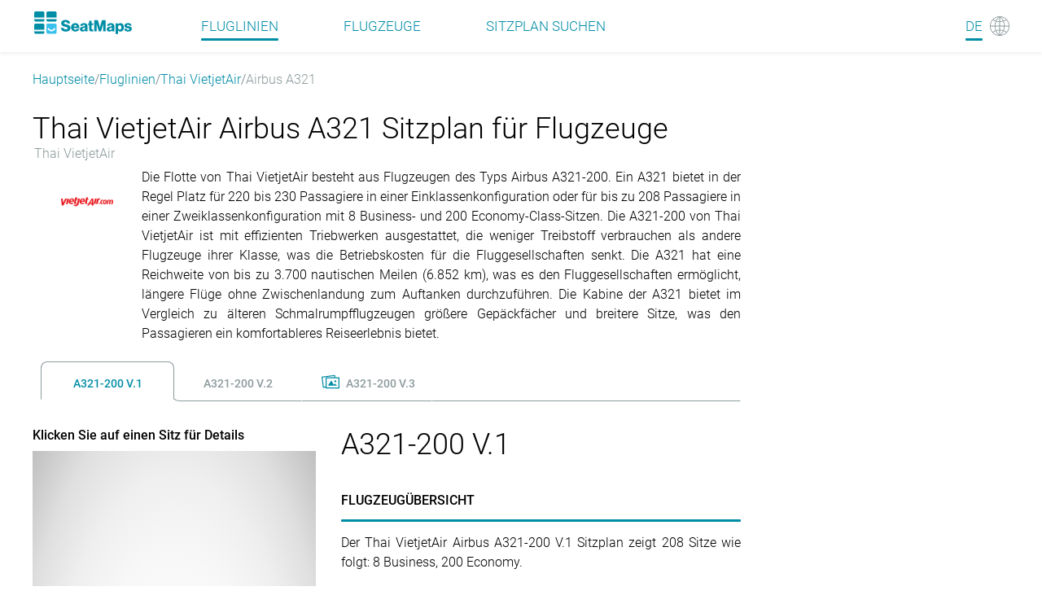

--- FILE ---
content_type: text/html
request_url: https://seatmaps.com/de/airlines/vz-thai-vietjetair/airbus-a321/
body_size: 193808
content:
<!DOCTYPE html><html lang="de"><head><title>Sitzplan des Airbus A321 der Thai VietjetAir</title><meta http-equiv="content-type" content="text/html; charset=utf-8"><meta name="description" content="Sitze, Beinfreiheit und Liegeposition des Thai VietjetAir der Airbus A321. Bewertungen für die First-, Business- und Economy-Kabinen"><meta name="viewport" content="width=device-width, initial-scale=1.0"><link rel="canonical" href="https://seatmaps.com/de/airlines/vz-thai-vietjetair/airbus-a321/"><link rel="icon" type="image/png" href="/img/favicon16x16.png" sizes="16x16"><link rel="icon" type="image/png" href="/img/favicon32x32.png" sizes="32x32"><link rel="stylesheet" href="/css/main.css?v=1768413679946"><link rel="stylesheet" href="/css/navbar.css?v=1768413679946"><link rel="stylesheet" href="/css/footer.css?v=1768413679946"><script>window.dataLayer = window.dataLayer || [];
function gtag(){dataLayer.push(arguments);}
gtag('js', new Date());
gtag('config', 'G-1SQ44QYD58');
</script><link rel="stylesheet" href="/modules/aircraft-group/index.css?v=1768413679946"><link rel="stylesheet" href="/css/ui-css.css?v=1768413679946"><link rel="alternate" hreflang="ar" href="https://seatmaps.com/ar/airlines/vz-thai-vietjetair/airbus-a321/"><link rel="alternate" hreflang="de" href="https://seatmaps.com/de/airlines/vz-thai-vietjetair/airbus-a321/"><link rel="alternate" hreflang="el" href="https://seatmaps.com/el/airlines/vz-thai-vietjetair/airbus-a321/"><link rel="alternate" hreflang="en" href="https://seatmaps.com/airlines/vz-thai-vietjetair/airbus-a321/"><link rel="alternate" hreflang="es" href="https://seatmaps.com/es/airlines/vz-thai-vietjetair/airbus-a321/"><link rel="alternate" hreflang="fr" href="https://seatmaps.com/fr/airlines/vz-thai-vietjetair/airbus-a321/"><link rel="alternate" hreflang="id" href="https://seatmaps.com/id/airlines/vz-thai-vietjetair/airbus-a321/"><link rel="alternate" hreflang="it" href="https://seatmaps.com/it/airlines/vz-thai-vietjetair/airbus-a321/"><link rel="alternate" hreflang="ja" href="https://seatmaps.com/ja/airlines/vz-thai-vietjetair/airbus-a321/"><link rel="alternate" hreflang="ko" href="https://seatmaps.com/ko/airlines/vz-thai-vietjetair/airbus-a321/"><link rel="alternate" hreflang="pl" href="https://seatmaps.com/pl/airlines/vz-thai-vietjetair/airbus-a321/"><link rel="alternate" hreflang="pt" href="https://seatmaps.com/pt/airlines/vz-thai-vietjetair/airbus-a321/"><link rel="alternate" hreflang="ru" href="https://seatmaps.com/ru/airlines/vz-thai-vietjetair/airbus-a321/"><link rel="alternate" hreflang="sv" href="https://seatmaps.com/sv/airlines/vz-thai-vietjetair/airbus-a321/"><link rel="alternate" hreflang="tr" href="https://seatmaps.com/tr/airlines/vz-thai-vietjetair/airbus-a321/"><link rel="alternate" hreflang="uk" href="https://seatmaps.com/uk/airlines/vz-thai-vietjetair/airbus-a321/"><link rel="alternate" hreflang="vi" href="https://seatmaps.com/vi/airlines/vz-thai-vietjetair/airbus-a321/"><link rel="alternate" hreflang="zh-CN" href="https://seatmaps.com/zh-CN/airlines/vz-thai-vietjetair/airbus-a321/"><link rel="alternate" hreflang="zh-TW" href="https://seatmaps.com/zh-TW/airlines/vz-thai-vietjetair/airbus-a321/"><link rel="alternate" hreflang="x-default" href="https://seatmaps.com/airlines/vz-thai-vietjetair/airbus-a321/"><script type="application/ld+json">{"@context":"https://schema.org/","@type":"Product","name":"Thai VietjetAir Airbus A321-200 V.1 version flight","aggregateRating":{"@type":"AggregateRating","ratingValue":4.59,"ratingCount":345,"bestRating":5,"worstRating":1}}
</script><script type="application/ld+json">{"@context":"http://schema.org","@type":"BreadcrumbList","itemListElement":[{"@type":"ListItem","position":1,"item":{"@id":"https://seatmaps.com/de/","name":"Hauptseite"}},{"@type":"ListItem","position":3,"item":{"@id":"/de/airlines/","name":"Fluglinien"}},{"@type":"ListItem","position":4,"item":{"@id":"/de/airlines/vz-thai-vietjetair/","name":"Thai VietjetAir"}},{"@type":"ListItem","position":5,"item":{"@id":"/de/airlines/vz-thai-vietjetair/airbus-a321/","name":"Airbus A321"}}]}
</script><link rel="preconnect" href="https://a.pub.network/" crossorigin><link rel="preconnect" href="https://b.pub.network/" crossorigin><link rel="preconnect" href="https://c.pub.network/" crossorigin><link rel="preconnect" href="https://d.pub.network/" crossorigin><link rel="preconnect" href="https://secure.quantserve.com/" crossorigin><link rel="preconnect" href="https://rules.quantcount.com/" crossorigin><link rel="preconnect" href="https://pixel.quantserve.com/" crossorigin><link rel="preconnect" href="https://cmp.quantcast.com/" crossorigin><link rel="preconnect" href="https://btloader.com/" crossorigin><link rel="preconnect" href="https://api.btloader.com/" crossorigin><link rel="preconnect" href="https://confiant-integrations.global.ssl.fastly.net" crossorigin><script data-cfasync="false" type="text/javascript">var freestar = freestar || {};
          freestar.queue = freestar.queue || [];
          freestar.config = freestar.config || {};
          freestar.config.enabled_slots = [];
          freestar.initCallback = function () { (freestar.config.enabled_slots.length === 0) ? freestar.initCallbackCalled = false : freestar.newAdSlots(freestar.config.enabled_slots) }
</script></head><body style="min-height: 100vh;width: 100vw; max-width: 100%;"><div class="wrapper" id="main"><header class="navbar flex"><div class="container-xl navbar__container"><div class="navbar__body flex" id="upper-navbar"><div class="navbar__logo logo-wrap flex"><a class="navbar-brand" href="/de/" aria-label="Home"></a></div><div class="navbar__toggler"><span class="navbar__toggler-icon"></span></div><span class="lang-item"><a href="#" aria-label="Language"><span class="navbar__lang-lang" id="lang-icon">DE</span><span class="navbar__lang-icon" id="lang-icon"></span></a></span><div class="navbar__language-switcher"><ul><li><a href="/ar/airlines/vz-thai-vietjetair/airbus-a321/" data-lang="ar">AR - العربية</a></li><li><a class="active" href="/de/airlines/vz-thai-vietjetair/airbus-a321/" data-lang="de">DE - Deutsch</a></li><li><a href="/el/airlines/vz-thai-vietjetair/airbus-a321/" data-lang="el">EL - Ελληνικά</a></li><li><a href="/airlines/vz-thai-vietjetair/airbus-a321/" data-lang="en">EN - English</a></li><li><a href="/es/airlines/vz-thai-vietjetair/airbus-a321/" data-lang="es">ES - Español</a></li><li><a href="/fr/airlines/vz-thai-vietjetair/airbus-a321/" data-lang="fr">FR - Français</a></li><li><a href="/id/airlines/vz-thai-vietjetair/airbus-a321/" data-lang="id">ID - Bahasa</a></li><li><a href="/it/airlines/vz-thai-vietjetair/airbus-a321/" data-lang="it">IT - Italiano</a></li><li><a href="/ja/airlines/vz-thai-vietjetair/airbus-a321/" data-lang="ja">JA - 日本語</a></li><li><a href="/ko/airlines/vz-thai-vietjetair/airbus-a321/" data-lang="ko">KO - 한국어</a></li><li><a href="/pl/airlines/vz-thai-vietjetair/airbus-a321/" data-lang="pl">PL - Polski</a></li><li><a href="/pt/airlines/vz-thai-vietjetair/airbus-a321/" data-lang="pt">PT - Português</a></li><li><a href="/ru/airlines/vz-thai-vietjetair/airbus-a321/" data-lang="ru">RU - Русский</a></li><li><a href="/sv/airlines/vz-thai-vietjetair/airbus-a321/" data-lang="sv">SV - Svenska</a></li><li><a href="/tr/airlines/vz-thai-vietjetair/airbus-a321/" data-lang="tr">TR - Türkçe</a></li><li><a href="/uk/airlines/vz-thai-vietjetair/airbus-a321/" data-lang="uk">UK - Українська</a></li><li><a href="/vi/airlines/vz-thai-vietjetair/airbus-a321/" data-lang="vi">VI - Tiếng Việt</a></li><li><a href="/zh-CN/airlines/vz-thai-vietjetair/airbus-a321/" data-lang="zh-CN">ZH-CN - 简体中文</a></li><li><a href="/zh-TW/airlines/vz-thai-vietjetair/airbus-a321/" data-lang="zh-TW">ZH-TW - 繁體中文</a></li></ul></div><div class="navbar__menu flex" id="menu"><nav class="navbar__menu-body flex"><ul class="flex"><li class="navbar__menu-item active"><a href="/de/airlines/">Fluglinien </a></li><li class="navbar__menu-item"><a href="/de/aircraft/">Flugzeuge </a></li><li class="navbar__menu-item"><a href="/de/" aria-label="Find">Sitzplan suchen </a></li></ul></nav></div></div></div></header><div class="content" style="min-height: 100vh;width: 100vw; max-width: 100%;"><div class="container-xl breadcrumb-container"><nav aria-label="breadcrumb"><ol class="breadcrumb"><li class="breadcrumb-item"><a href="https://seatmaps.com/de/">Hauptseite</a></li><li class="breadcrumb-item"><a href="/de/airlines/">Fluglinien</a></li><li class="breadcrumb-item"><a href="/de/airlines/vz-thai-vietjetair/">Thai VietjetAir</a></li><li class="breadcrumb-item active" aria-current="page">Airbus A321 </li></ol></nav></div><div class="container-xl aircraft-group-page"><main class="aircraft-group-page__content"><section class="aircraft-group-page__header"><h1> <span class="group-name">Thai VietjetAir Airbus A321 Sitzplan für Flugzeuge</span><span class="airline-name">Thai VietjetAir</span></h1></section><section class="aircraft-group-page__group-description"><div class="logo-block"><div class="logo-wrapper"><img src="https://seatmaps.com/assets/logo/logo-VZ.png" alt="Airline logo" width="64" height="64" loading="lazy"></div></div><div class="truncated"><div>Die Flotte von Thai VietjetAir besteht aus Flugzeugen des Typs Airbus A321-200. Ein A321 bietet in der Regel Platz für 220 bis 230 Passagiere in einer Einklassenkonfiguration oder für bis zu 208 Passagiere in einer Zweiklassenkonfiguration mit 8 Business- und 200 Economy-Class-Sitzen. Die A321-200 von Thai VietjetAir ist mit effizienten Triebwerken ausgestattet, die weniger Treibstoff verbrauchen als andere Flugzeuge ihrer Klasse, was die Betriebskosten für die Fluggesellschaften senkt. Die A321 hat eine Reichweite von bis zu 3.700 nautischen Meilen (6.852 km), was es den Fluggesellschaften ermöglicht, längere Flüge ohne Zwischenlandung zum Auftanken durchzuführen. Die Kabine der A321 bietet im Vergleich zu älteren Schmalrumpfflugzeugen größere Gepäckfächer und breitere Sitze, was den Passagieren ein komfortableres Reiseerlebnis bietet.</div></div></section><aside class="secret-block horizontal-wide"><div class="secret-block__content"><div id="seatmaps_leaderboard_home" align="center" data-freestar-ad="__336x280 __970x90"><script data-cfasync="false" type="text/javascript">freestar.config.enabled_slots.push({ placementName: "seatmaps_leaderboard_home", slotId: "seatmaps_leaderboard_home" });    </script></div></div></aside><aside class="secret-block horizontal-narrow"><div class="secret-block__content"><div id="seatmaps_sidebar_right_mobile" align="center" data-freestar-ad="__336x280 __300x600"><script data-cfasync="false" type="text/javascript">freestar.config.enabled_slots.push({ placementName: "seatmaps_sidebar_right", slotId: "seatmaps_sidebar_right_mobile" });</script></div></div></aside><section class="aircraft-group-page__info"><div class="info-tabs"><div class="tabs-wrapper"><ul><li class="tab" id="0" data-seatmap-id="f6e06644c3fb17c52be6bd0421b599b9"><h2>A321-200 V.1</h2></li><li class="tab" id="1" data-seatmap-id="8f12c31d57e0867629470d478cfba8ff"><h2>A321-200 V.2</h2></li><li class="tab" id="2" data-seatmap-id="ff82db7535530637af7f8a96284b3459"><span class="tab-icon"><img src="/img/icons/icon-picture.svg" alt="mark icon" title="additional assets available about airline" width="22" height="22" loading="lazy"></span><h2>A321-200 V.3</h2></li></ul></div><div class="tabs-content"><div class="tabs-content__body" data-content="tab0" data-plane-id="f6e06644c3fb17c52be6bd0421b599b9" data-plane-name="A321-200 V.1"><div class="seatmap-block"><h4 class="seatmap-hint">Klicken Sie auf einen Sitz für Details</h4><div class="frame-wrapper" style="min-width: 338px;"><img class="frame-placeholder" src="/img/screenshots/seatmaps/f6e06644c3fb17c52be6bd0421b599b9.webp" alt="Thai VietjetAir Airbus A321-200 V.1 seatmap preview" loading="lazy"><div class="frame-seatbar hidden"></div><div class="embed-seat-map-modal hidden" data-plane-id="f6e06644c3fb17c52be6bd0421b599b9" style="min-width: 338px;"><div class="embed-seat-map-close-btn" data-plane-id="f6e06644c3fb17c52be6bd0421b599b9"></div><div class="embed-code-hint">Kaufen Sie Sitzplatzkarten über API oder QUELLCODE KOPIEREN, um diese in Ihre Website einzubinden</div><div class="embed-code-container" data-plane-id="f6e06644c3fb17c52be6bd0421b599b9">&lt;a href=&quot;https://seatmaps.com/de/airlines/vz-thai-vietjetair/airbus-a321/#f6e06644c3fb17c52be6bd0421b599b9&quot;&gt;&lt;img src=&quot;https://seatmaps.com/img/screenshots/seatmaps/f6e06644c3fb17c52be6bd0421b599b9.webp&quot; alt=&quot;Thai VietjetAir Airbus A321 Sitzplan für Flugzeuge A321-200 V.1&quot; loading=&quot;lazy&quot;&gt;&lt;span style=&quot;display:block&quot;&gt;Thai VietjetAir Airbus A321 Sitzplan für Flugzeuge. Provided by seatmaps.com&lt;/span&gt;&lt;/a&gt;</div><div class="embed-img-container"><a href="https://seatmaps.com/de/airlines/vz-thai-vietjetair/airbus-a321/#f6e06644c3fb17c52be6bd0421b599b9"><img src="https://seatmaps.com/img/screenshots/seatmaps/f6e06644c3fb17c52be6bd0421b599b9.webp" alt="Thai VietjetAir Airbus A321 Sitzplan für Flugzeuge A321-200 V.1" loading="lazy"><span style="display:block">Thai VietjetAir Airbus A321 Sitzplan für Flugzeuge. Provided by seatmaps.com</span></a></div><button class="embed-seat-map-copy-btn" data-plane-id="f6e06644c3fb17c52be6bd0421b599b9">QUELLCODE KOPIEREN</button></div></div><div class="seatmap-actions-wrapper"><a class="seatmap-action-embed" data-plane-id="f6e06644c3fb17c52be6bd0421b599b9" aria-label="embed this seat map" href="javascript:void(0);">Diesen sitzplan einbetten</a></div><div class="key-wrapper"><h3>Seatmap-Schlüssel</h3><ul><li class="key-item switcher"><span class="icon" title="Deck wechseln"></span><span class="title">Deck wechseln</span></li><li class="key-item galley"><span class="icon" title="Galley"></span><span class="title">Galley</span></li><li class="key-item lavatory"><span class="icon" title="Toilette"></span><span class="title">Toilette</span></li><li class="key-item stairs"><span class="icon" title="Treppe"></span><span class="title">Treppe</span></li><li class="key-item standard-seat"><span class="icon" title="Standard-Sitz"></span><span class="title">Standard-Sitz</span></li><li class="key-item good-seat"><span class="icon" title="Mehr Komfort"></span><span class="title">Mehr Komfort</span></li><li class="key-item be-aware-seat"><span class="icon" title="Einige Probleme"></span><span class="title">Einige Probleme</span></li><li class="key-item mixed-seat"><span class="icon" title="Gemischte Funktionen"></span><span class="title">Gemischte Funktionen</span></li><li class="key-item bad-seat"><span class="icon" title="Reduzierter Komfort"></span><span class="title">Reduzierter Komfort</span></li></ul></div><div class="ratings-wrapper"><h2 class="title">Bewertung des Sitzplans</h2><div class="seatmap-rating-descr"><p> <span class="rating-value">4.59 </span><span class="ratings-total-count"> von 5, basierend auf 345 Bewertungen</span><span class="rating-info-icon"><img src="/img/icons/info-icon.svg" alt="info icon" title="Unsere Durchschnittsbewertung umfasst sowohl verifizierte als auch von Partnern importierte Bewertungen, um ein breites Spektrum an Kundenfeedback zu erhalten." loading="lazy"></span></p></div><div class="stars-line"><img class="stars-img" src="/img/ratings/5st.svg" alt="five stars" loading="lazy"><span class="stars-count">273 Bewertungen</span></div><div class="stars-line"><img class="stars-img" src="/img/ratings/4st.svg" alt="four stars" loading="lazy"><span class="stars-count">35 Bewertungen</span></div><div class="stars-line"><img class="stars-img" src="/img/ratings/3st.svg" alt="three stars" loading="lazy"><span class="stars-count">13 Bewertungen</span></div><div class="stars-line"><img class="stars-img" src="/img/ratings/2st.svg" alt="two stars" loading="lazy"><span class="stars-count">15 Bewertungen</span></div><div class="stars-line"><img class="stars-img" src="/img/ratings/1st.svg" alt="1 star" loading="lazy"><span class="stars-count">9 Bewertungen</span></div><div class="rating-form-wrapper"><h2 class="title" id="rating-submit-header">Eine Bewertung abgeben</h2><p class="rd-top-message">Nehmen Sie sich einen Moment Zeit, um Ihre Erfahrungen zu bewerten.</p><p class="rd-top-message">Erforderliche Felder sind mit * gekennzeichnet.</p><form class="submit-rating-form" data-plane-id="f6e06644c3fb17c52be6bd0421b599b9" data-rating="5" data-airline-name="Thai VietjetAir" data-airline-code="VZ"><div class="form-control"><label>Bewertung</label><div class="rating-input" id="rd-seatmap-rating"></div></div><div class="form-control"><label for="rd-pros">Vorteile*</label><textarea id="rd-pros" rows="4" name="pros" placeholder="Heben Sie in mindestens 3 Worten hervor, was Ihnen an Ihrer Erfahrung gefallen hat"></textarea></div><div class="form-control"><label for="rd-cons">Nachteile*</label><textarea id="rd-cons" rows="4" name="cons" placeholder="Bitte geben Sie konstruktive Kritik zur Verbesserung"></textarea></div><div class="form-control"><label for="rd-user-name">Name*</label><input type="text" id="rd-user-name" name="name" placeholder="Ihr Name wird für andere angezeigt" autocomplete="username"></div><div class="form-control"><label for="rd-email">E-Mail*<span class="email-info-icon"><img class="email-info-icon-img" src="/img/icons/info-icon.svg" alt="info icon" title="Wir respektieren Ihre Privatsphäre. Die E-Mail wird nur für die Bestätigung der Erstellung der Rezension verwendet" loading="lazy"></span></label><input type="text" id="rd-email" name="email" placeholder="Verifizierung. Wird nicht veröffentlicht" autocomplete="off"></div><div class="form-control"><label for="rd-flight">Flug #</label><input type="text" id="rd-flight" name="flightNo" placeholder="z. B. LH-111, LH111, wahlweise"></div><div class="form-control"><label for="rd-seat">Sitz</label><input type="text" id="rd-seat" name="seat" placeholder="Sitzetikett, z. B. 10A, optional"></div><button class="submit-rating-btn">Einreichen</button></form></div></div></div><div class="info-block"><h2 class="header">A321-200 V.1</h2><dl><dt class="info-block__item info-block__aircraft-overview"><div class="title ui-accordion-header">FLUGZEUGÜBERSICHT</div></dt><dd class="info-block__item info-block__aircraft-overview"><div>Der Thai VietjetAir Airbus A321-200 V.1 Sitzplan zeigt  208 Sitze wie folgt: 8 Business, 200 Economy.</div></dd><dt class="info-block__item info-block__accordion"><h2 class="accordion-item seatmap-mobile"><span class="accordion-item__title">Seat map</span></h2></dt><dd class="info-block__item info-block__accordion"><div class="accordion-item__content seatmap-mobile__content"><div class="seatmap-mobile-hint">Tippen Sie auf einen Sitz für Details</div><div class="mobile-frame-wrapper"><img class="frame-placeholder-mobile" src="/img/screenshots/seatmaps/f6e06644c3fb17c52be6bd0421b599b9.webp" alt="Thai VietjetAir Airbus A321-200 V.1 seatmap mobile preview" loading="lazy"><div class="frame-seatbar mobile-frame-seatbar"><span class="mobile-frame-seatbar__icon open-full-screen-icon active"></span><span class="mobile-frame-seatbar__icon close-full-screen-icon"></span></div></div><div class="key-wrapper"><h2>Seatmap-Schlüssel</h2><ul><li class="key-item switcher"><span class="icon" title="Deck wechseln"></span><span class="title">Deck wechseln</span></li><li class="key-item galley"><span class="icon" title="Galley"></span><span class="title">Galley</span></li><li class="key-item lavatory"><span class="icon" title="Toilette"></span><span class="title">Toilette</span></li><li class="key-item stairs"><span class="icon" title="Treppe"></span><span class="title">Treppe</span></li><li class="key-item standard-seat"><span class="icon" title="Standard-Sitz"></span><span class="title">Standard-Sitz</span></li><li class="key-item good-seat"><span class="icon" title="Mehr Komfort"></span><span class="title">Mehr Komfort</span></li><li class="key-item be-aware-seat"><span class="icon" title="Einige Probleme"></span><span class="title">Einige Probleme</span></li><li class="key-item mixed-seat"><span class="icon" title="Gemischte Funktionen"></span><span class="title">Gemischte Funktionen</span></li><li class="key-item bad-seat"><span class="icon" title="Reduzierter Komfort"></span><span class="title">Reduzierter Komfort</span></li></ul></div></div></dd><dt class="accordion-item accordion-cabin-class-item"><h2 class="accordion-item__title">Business</h2></dt><dd class="accordion-item__content"><div class="content-item seat-config"><div class="seat-config__item"><span class="item-logo seats"></span><span class="item-label">Sitzplätze</span><span class="item-value">8</span></div><div class="seat-config__item"><span class="item-logo pitch"></span><span class="item-label">Fußraum</span><span class="item-value">37&quot;</span></div><div class="seat-config__item"><span class="item-logo width"></span><span class="item-label">Breite</span><span class="item-value">21&quot;</span></div><div class="seat-config__item"><span class="item-logo recline"></span><span class="item-label">Sitzlehne</span><span class="item-value">5&quot;</span></div></div><div class="content-item info-block__power"><p>Erleben Sie den Höhepunkt des Geschäftsreisens in der Business Class von Thai VietjetAir im Airbus A321-200. Sie bietet Platz für 8 Passagiere und eine ruhige Umgebung mit modernen Annehmlichkeiten. Die Sitze sind ergonomisch für Entspannung und Arbeit ausgelegt, die Mahlzeiten sind ein kulinarischer Genuss und das Unterhaltungsprogramm ist erstklassig. Die Crew sorgt mit ihrem Engagement für eine komfortable und unvergessliche Reise.</p></div></dd><dt class="accordion-item accordion-cabin-class-item"><h2 class="accordion-item__title">Economy</h2></dt><dd class="accordion-item__content"><div class="content-item seat-config"><div class="seat-config__item"><span class="item-logo seats"></span><span class="item-label">Sitzplätze</span><span class="item-value">200</span></div><div class="seat-config__item"><span class="item-logo pitch"></span><span class="item-label">Fußraum</span><span class="item-value">29-30&quot;</span></div><div class="seat-config__item"><span class="item-logo width"></span><span class="item-label">Breite</span><span class="item-value">18&quot;</span></div><div class="seat-config__item"><span class="item-logo recline"></span><span class="item-label">Sitzlehne</span><span class="item-value">3&quot;</span></div></div><div class="content-item info-block__power"><p>Mit dem Airbus A321-200 bietet Thai VietjetAir eine Economy Class, die auf Langstreckenkomfort zugeschnitten ist. Die für 200 Passagiere ausgelegte Kabine ist geräumig und gut ausgestattet und sorgt für ein angenehmes Flugerlebnis. Die Sitze sind zum Entspannen optimiert, und eine Fülle von Unterhaltungsmöglichkeiten hält die Passagiere bei Laune. Das Engagement der Crew sorgt für eine reibungslose Reise für alle.</p></div></dd></dl><dd class="seatmap-mobile__content"><div class="ratings-wrapper"><h2 class="title">Bewertung des Sitzplans</h2><div class="seatmap-rating-descr"><p> <span class="rating-value">4.59 </span><span class="ratings-total-count"> von 5, basierend auf 345 Bewertungen</span><span class="rating-info-icon"><img src="/img/icons/info-icon.svg" alt="info icon" title="Unsere Durchschnittsbewertung umfasst sowohl verifizierte als auch von Partnern importierte Bewertungen, um ein breites Spektrum an Kundenfeedback zu erhalten." loading="lazy"></span></p></div><div class="stars-line"><img class="stars-img" src="/img/ratings/5st.svg" alt="five stars" loading="lazy"><span class="stars-count">273 Bewertungen</span></div><div class="stars-line"><img class="stars-img" src="/img/ratings/4st.svg" alt="four stars" loading="lazy"><span class="stars-count">35 Bewertungen</span></div><div class="stars-line"><img class="stars-img" src="/img/ratings/3st.svg" alt="three stars" loading="lazy"><span class="stars-count">13 Bewertungen</span></div><div class="stars-line"><img class="stars-img" src="/img/ratings/2st.svg" alt="two stars" loading="lazy"><span class="stars-count">15 Bewertungen</span></div><div class="stars-line"><img class="stars-img" src="/img/ratings/1st.svg" alt="1 star" loading="lazy"><span class="stars-count">9 Bewertungen</span></div></div><div class="rating-form-wrapper"><h2 class="title" id="rating-submit-header-mobile">Eine Bewertung abgeben</h2><p class="rd-top-message">Nehmen Sie sich einen Moment Zeit, um Ihre Erfahrungen zu bewerten.</p><p class="rd-top-message">Erforderliche Felder sind mit * gekennzeichnet.</p><form class="submit-rating-form-mobile" data-plane-id="f6e06644c3fb17c52be6bd0421b599b9" data-rating="5" data-airline-name="Thai VietjetAir" data-airline-code="VZ"><div class="form-control"><label>Bewertung</label><div class="rating-input" id="rd-seatmap-rating"></div></div><div class="form-control"><label for="rd-pros">Vorteile*</label><textarea id="rd-pros" rows="4" name="pros" placeholder="Heben Sie in mindestens 3 Worten hervor, was Ihnen an Ihrer Erfahrung gefallen hat"></textarea></div><div class="form-control"><label for="rd-cons">Nachteile*</label><textarea id="rd-cons" rows="4" name="cons" placeholder="Bitte geben Sie konstruktive Kritik zur Verbesserung"></textarea></div><div class="form-control"><label for="rd-user-name">Name*</label><input type="text" id="rd-user-name" name="name" placeholder="Ihr Name wird für andere angezeigt" autocomplete="username"></div><div class="form-control"><label for="rd-email">E-Mail*<span class="email-info-icon"><img class="email-info-icon-img" src="/img/icons/info-icon.svg" alt="info icon" title="Wir respektieren Ihre Privatsphäre. Die E-Mail wird nur für die Bestätigung der Erstellung der Rezension verwendet" loading="lazy"></span></label><input type="text" id="rd-email" name="email" placeholder="Verifizierung. Wird nicht veröffentlicht" autocomplete="off"></div><div class="form-control"><label for="rd-flight">Flug #</label><input type="text" id="rd-flight" name="flightNo" placeholder="z. B. LH-111, LH111, wahlweise"></div><div class="form-control"><label for="rd-seat">Sitz</label><input type="text" id="rd-seat" name="seat" placeholder="Sitzetikett, z. B. 10A, optional"></div><button class="submit-rating-btn">Einreichen</button></form></div></dd></div></div><div class="tabs-content__body" data-content="tab1" data-plane-id="8f12c31d57e0867629470d478cfba8ff" data-plane-name="A321-200 V.2"><div class="seatmap-block"><h4 class="seatmap-hint">Klicken Sie auf einen Sitz für Details</h4><div class="frame-wrapper" style="min-width: 338px;"><img class="frame-placeholder" src="/img/screenshots/seatmaps/8f12c31d57e0867629470d478cfba8ff.webp" alt="Thai VietjetAir Airbus A321-200 V.2 seatmap preview" loading="lazy"><div class="frame-seatbar hidden"></div><div class="embed-seat-map-modal hidden" data-plane-id="8f12c31d57e0867629470d478cfba8ff" style="min-width: 338px;"><div class="embed-seat-map-close-btn" data-plane-id="8f12c31d57e0867629470d478cfba8ff"></div><div class="embed-code-hint">Kaufen Sie Sitzplatzkarten über API oder QUELLCODE KOPIEREN, um diese in Ihre Website einzubinden</div><div class="embed-code-container" data-plane-id="8f12c31d57e0867629470d478cfba8ff">&lt;a href=&quot;https://seatmaps.com/de/airlines/vz-thai-vietjetair/airbus-a321/#8f12c31d57e0867629470d478cfba8ff&quot;&gt;&lt;img src=&quot;https://seatmaps.com/img/screenshots/seatmaps/8f12c31d57e0867629470d478cfba8ff.webp&quot; alt=&quot;Thai VietjetAir Airbus A321 Sitzplan für Flugzeuge A321-200 V.2&quot; loading=&quot;lazy&quot;&gt;&lt;span style=&quot;display:block&quot;&gt;Thai VietjetAir Airbus A321 Sitzplan für Flugzeuge. Provided by seatmaps.com&lt;/span&gt;&lt;/a&gt;</div><div class="embed-img-container"><a href="https://seatmaps.com/de/airlines/vz-thai-vietjetair/airbus-a321/#8f12c31d57e0867629470d478cfba8ff"><img src="https://seatmaps.com/img/screenshots/seatmaps/8f12c31d57e0867629470d478cfba8ff.webp" alt="Thai VietjetAir Airbus A321 Sitzplan für Flugzeuge A321-200 V.2" loading="lazy"><span style="display:block">Thai VietjetAir Airbus A321 Sitzplan für Flugzeuge. Provided by seatmaps.com</span></a></div><button class="embed-seat-map-copy-btn" data-plane-id="8f12c31d57e0867629470d478cfba8ff">QUELLCODE KOPIEREN</button></div></div><div class="seatmap-actions-wrapper"><a class="seatmap-action-embed" data-plane-id="8f12c31d57e0867629470d478cfba8ff" aria-label="embed this seat map" href="javascript:void(0);">Diesen sitzplan einbetten</a></div><div class="key-wrapper"><h3>Seatmap-Schlüssel</h3><ul><li class="key-item switcher"><span class="icon" title="Deck wechseln"></span><span class="title">Deck wechseln</span></li><li class="key-item galley"><span class="icon" title="Galley"></span><span class="title">Galley</span></li><li class="key-item lavatory"><span class="icon" title="Toilette"></span><span class="title">Toilette</span></li><li class="key-item stairs"><span class="icon" title="Treppe"></span><span class="title">Treppe</span></li><li class="key-item standard-seat"><span class="icon" title="Standard-Sitz"></span><span class="title">Standard-Sitz</span></li><li class="key-item good-seat"><span class="icon" title="Mehr Komfort"></span><span class="title">Mehr Komfort</span></li><li class="key-item be-aware-seat"><span class="icon" title="Einige Probleme"></span><span class="title">Einige Probleme</span></li><li class="key-item mixed-seat"><span class="icon" title="Gemischte Funktionen"></span><span class="title">Gemischte Funktionen</span></li><li class="key-item bad-seat"><span class="icon" title="Reduzierter Komfort"></span><span class="title">Reduzierter Komfort</span></li></ul></div><div class="ratings-wrapper"><h2 class="title">Bewertung des Sitzplans</h2><div class="seatmap-rating-descr"><p> <span class="rating-value">4.62 </span><span class="ratings-total-count"> von 5, basierend auf 461 Bewertungen</span><span class="rating-info-icon"><img src="/img/icons/info-icon.svg" alt="info icon" title="Unsere Durchschnittsbewertung umfasst sowohl verifizierte als auch von Partnern importierte Bewertungen, um ein breites Spektrum an Kundenfeedback zu erhalten." loading="lazy"></span></p></div><div class="stars-line"><img class="stars-img" src="/img/ratings/5st.svg" alt="five stars" loading="lazy"><span class="stars-count">379 Bewertungen</span></div><div class="stars-line"><img class="stars-img" src="/img/ratings/4st.svg" alt="four stars" loading="lazy"><span class="stars-count">5 Bewertungen</span></div><div class="stars-line"><img class="stars-img" src="/img/ratings/3st.svg" alt="three stars" loading="lazy"><span class="stars-count">62 Bewertungen</span></div><div class="stars-line"><img class="stars-img" src="/img/ratings/2st.svg" alt="two stars" loading="lazy"><span class="stars-count">12 Bewertungen</span></div><div class="stars-line"><img class="stars-img" src="/img/ratings/1st.svg" alt="1 star" loading="lazy"><span class="stars-count">3 Bewertungen</span></div><div class="rating-form-wrapper"><h2 class="title" id="rating-submit-header">Eine Bewertung abgeben</h2><p class="rd-top-message">Nehmen Sie sich einen Moment Zeit, um Ihre Erfahrungen zu bewerten.</p><p class="rd-top-message">Erforderliche Felder sind mit * gekennzeichnet.</p><form class="submit-rating-form" data-plane-id="8f12c31d57e0867629470d478cfba8ff" data-rating="5" data-airline-name="Thai VietjetAir" data-airline-code="VZ"><div class="form-control"><label>Bewertung</label><div class="rating-input" id="rd-seatmap-rating"></div></div><div class="form-control"><label for="rd-pros">Vorteile*</label><textarea id="rd-pros" rows="4" name="pros" placeholder="Heben Sie in mindestens 3 Worten hervor, was Ihnen an Ihrer Erfahrung gefallen hat"></textarea></div><div class="form-control"><label for="rd-cons">Nachteile*</label><textarea id="rd-cons" rows="4" name="cons" placeholder="Bitte geben Sie konstruktive Kritik zur Verbesserung"></textarea></div><div class="form-control"><label for="rd-user-name">Name*</label><input type="text" id="rd-user-name" name="name" placeholder="Ihr Name wird für andere angezeigt" autocomplete="username"></div><div class="form-control"><label for="rd-email">E-Mail*<span class="email-info-icon"><img class="email-info-icon-img" src="/img/icons/info-icon.svg" alt="info icon" title="Wir respektieren Ihre Privatsphäre. Die E-Mail wird nur für die Bestätigung der Erstellung der Rezension verwendet" loading="lazy"></span></label><input type="text" id="rd-email" name="email" placeholder="Verifizierung. Wird nicht veröffentlicht" autocomplete="off"></div><div class="form-control"><label for="rd-flight">Flug #</label><input type="text" id="rd-flight" name="flightNo" placeholder="z. B. LH-111, LH111, wahlweise"></div><div class="form-control"><label for="rd-seat">Sitz</label><input type="text" id="rd-seat" name="seat" placeholder="Sitzetikett, z. B. 10A, optional"></div><button class="submit-rating-btn">Einreichen</button></form></div></div></div><div class="info-block"><h2 class="header">A321-200 V.2</h2><dl><dt class="info-block__item info-block__aircraft-overview"><div class="title ui-accordion-header">FLUGZEUGÜBERSICHT</div></dt><dd class="info-block__item info-block__aircraft-overview"><div>Der Thai VietjetAir Bombardier A321-200 V.2 Sitzplan zeigt  220 Sitze wie folgt: 220 Economy.</div></dd><dt class="info-block__item info-block__accordion"><h2 class="accordion-item seatmap-mobile"><span class="accordion-item__title">Seat map</span></h2></dt><dd class="info-block__item info-block__accordion"><div class="accordion-item__content seatmap-mobile__content"><div class="seatmap-mobile-hint">Tippen Sie auf einen Sitz für Details</div><div class="mobile-frame-wrapper"><img class="frame-placeholder-mobile" src="/img/screenshots/seatmaps/8f12c31d57e0867629470d478cfba8ff.webp" alt="Thai VietjetAir Airbus A321-200 V.2 seatmap mobile preview" loading="lazy"><div class="frame-seatbar mobile-frame-seatbar"><span class="mobile-frame-seatbar__icon open-full-screen-icon active"></span><span class="mobile-frame-seatbar__icon close-full-screen-icon"></span></div></div><div class="key-wrapper"><h2>Seatmap-Schlüssel</h2><ul><li class="key-item switcher"><span class="icon" title="Deck wechseln"></span><span class="title">Deck wechseln</span></li><li class="key-item galley"><span class="icon" title="Galley"></span><span class="title">Galley</span></li><li class="key-item lavatory"><span class="icon" title="Toilette"></span><span class="title">Toilette</span></li><li class="key-item stairs"><span class="icon" title="Treppe"></span><span class="title">Treppe</span></li><li class="key-item standard-seat"><span class="icon" title="Standard-Sitz"></span><span class="title">Standard-Sitz</span></li><li class="key-item good-seat"><span class="icon" title="Mehr Komfort"></span><span class="title">Mehr Komfort</span></li><li class="key-item be-aware-seat"><span class="icon" title="Einige Probleme"></span><span class="title">Einige Probleme</span></li><li class="key-item mixed-seat"><span class="icon" title="Gemischte Funktionen"></span><span class="title">Gemischte Funktionen</span></li><li class="key-item bad-seat"><span class="icon" title="Reduzierter Komfort"></span><span class="title">Reduzierter Komfort</span></li></ul></div></div></dd><dt class="accordion-item accordion-cabin-class-item"><h2 class="accordion-item__title">Economy</h2></dt><dd class="accordion-item__content"><div class="content-item seat-config"><div class="seat-config__item"><span class="item-logo seats"></span><span class="item-label">Sitzplätze</span><span class="item-value">220</span></div><div class="seat-config__item"><span class="item-logo pitch"></span><span class="item-label">Fußraum</span><span class="item-value">28-30&quot;</span></div><div class="seat-config__item"><span class="item-logo width"></span><span class="item-label">Breite</span><span class="item-value">18&quot;</span></div><div class="seat-config__item"><span class="item-logo recline"></span><span class="item-label">Sitzlehne</span><span class="item-value">3&quot;</span></div></div><div class="content-item info-block__power"><p>Die Economy Class des Airbus A321-200 von Thai VietjetAir bietet Reisenden eine praktische und kostengünstige Option. Mit 220 Sitzen bietet sie die wichtigsten Annehmlichkeiten und eine Auswahl an Unterhaltungsmöglichkeiten. Die engagierte Besatzung sorgt für ein zufriedenstellendes Flugerlebnis für alle.</p></div></dd></dl><dd class="seatmap-mobile__content"><div class="ratings-wrapper"><h2 class="title">Bewertung des Sitzplans</h2><div class="seatmap-rating-descr"><p> <span class="rating-value">4.62 </span><span class="ratings-total-count"> von 5, basierend auf 461 Bewertungen</span><span class="rating-info-icon"><img src="/img/icons/info-icon.svg" alt="info icon" title="Unsere Durchschnittsbewertung umfasst sowohl verifizierte als auch von Partnern importierte Bewertungen, um ein breites Spektrum an Kundenfeedback zu erhalten." loading="lazy"></span></p></div><div class="stars-line"><img class="stars-img" src="/img/ratings/5st.svg" alt="five stars" loading="lazy"><span class="stars-count">379 Bewertungen</span></div><div class="stars-line"><img class="stars-img" src="/img/ratings/4st.svg" alt="four stars" loading="lazy"><span class="stars-count">5 Bewertungen</span></div><div class="stars-line"><img class="stars-img" src="/img/ratings/3st.svg" alt="three stars" loading="lazy"><span class="stars-count">62 Bewertungen</span></div><div class="stars-line"><img class="stars-img" src="/img/ratings/2st.svg" alt="two stars" loading="lazy"><span class="stars-count">12 Bewertungen</span></div><div class="stars-line"><img class="stars-img" src="/img/ratings/1st.svg" alt="1 star" loading="lazy"><span class="stars-count">3 Bewertungen</span></div></div><div class="rating-form-wrapper"><h2 class="title" id="rating-submit-header-mobile">Eine Bewertung abgeben</h2><p class="rd-top-message">Nehmen Sie sich einen Moment Zeit, um Ihre Erfahrungen zu bewerten.</p><p class="rd-top-message">Erforderliche Felder sind mit * gekennzeichnet.</p><form class="submit-rating-form-mobile" data-plane-id="8f12c31d57e0867629470d478cfba8ff" data-rating="5" data-airline-name="Thai VietjetAir" data-airline-code="VZ"><div class="form-control"><label>Bewertung</label><div class="rating-input" id="rd-seatmap-rating"></div></div><div class="form-control"><label for="rd-pros">Vorteile*</label><textarea id="rd-pros" rows="4" name="pros" placeholder="Heben Sie in mindestens 3 Worten hervor, was Ihnen an Ihrer Erfahrung gefallen hat"></textarea></div><div class="form-control"><label for="rd-cons">Nachteile*</label><textarea id="rd-cons" rows="4" name="cons" placeholder="Bitte geben Sie konstruktive Kritik zur Verbesserung"></textarea></div><div class="form-control"><label for="rd-user-name">Name*</label><input type="text" id="rd-user-name" name="name" placeholder="Ihr Name wird für andere angezeigt" autocomplete="username"></div><div class="form-control"><label for="rd-email">E-Mail*<span class="email-info-icon"><img class="email-info-icon-img" src="/img/icons/info-icon.svg" alt="info icon" title="Wir respektieren Ihre Privatsphäre. Die E-Mail wird nur für die Bestätigung der Erstellung der Rezension verwendet" loading="lazy"></span></label><input type="text" id="rd-email" name="email" placeholder="Verifizierung. Wird nicht veröffentlicht" autocomplete="off"></div><div class="form-control"><label for="rd-flight">Flug #</label><input type="text" id="rd-flight" name="flightNo" placeholder="z. B. LH-111, LH111, wahlweise"></div><div class="form-control"><label for="rd-seat">Sitz</label><input type="text" id="rd-seat" name="seat" placeholder="Sitzetikett, z. B. 10A, optional"></div><button class="submit-rating-btn">Einreichen</button></form></div></dd></div></div><div class="tabs-content__body" data-content="tab2" data-plane-id="ff82db7535530637af7f8a96284b3459" data-plane-name="A321-200 V.3"><div class="seatmap-block"><h4 class="seatmap-hint">Klicken Sie auf einen Sitz für Details</h4><div class="frame-wrapper" style="min-width: 338px;"><img class="frame-placeholder" src="/img/screenshots/seatmaps/ff82db7535530637af7f8a96284b3459.webp" alt="Thai VietjetAir Airbus A321-200 V.3 seatmap preview" loading="lazy"><div class="frame-seatbar hidden"></div><div class="embed-seat-map-modal hidden" data-plane-id="ff82db7535530637af7f8a96284b3459" style="min-width: 338px;"><div class="embed-seat-map-close-btn" data-plane-id="ff82db7535530637af7f8a96284b3459"></div><div class="embed-code-hint">Kaufen Sie Sitzplatzkarten über API oder QUELLCODE KOPIEREN, um diese in Ihre Website einzubinden</div><div class="embed-code-container" data-plane-id="ff82db7535530637af7f8a96284b3459">&lt;a href=&quot;https://seatmaps.com/de/airlines/vz-thai-vietjetair/airbus-a321/#ff82db7535530637af7f8a96284b3459&quot;&gt;&lt;img src=&quot;https://seatmaps.com/img/screenshots/seatmaps/ff82db7535530637af7f8a96284b3459.webp&quot; alt=&quot;Thai VietjetAir Airbus A321 Sitzplan für Flugzeuge A321-200 V.3&quot; loading=&quot;lazy&quot;&gt;&lt;span style=&quot;display:block&quot;&gt;Thai VietjetAir Airbus A321 Sitzplan für Flugzeuge. Provided by seatmaps.com&lt;/span&gt;&lt;/a&gt;</div><div class="embed-img-container"><a href="https://seatmaps.com/de/airlines/vz-thai-vietjetair/airbus-a321/#ff82db7535530637af7f8a96284b3459"><img src="https://seatmaps.com/img/screenshots/seatmaps/ff82db7535530637af7f8a96284b3459.webp" alt="Thai VietjetAir Airbus A321 Sitzplan für Flugzeuge A321-200 V.3" loading="lazy"><span style="display:block">Thai VietjetAir Airbus A321 Sitzplan für Flugzeuge. Provided by seatmaps.com</span></a></div><button class="embed-seat-map-copy-btn" data-plane-id="ff82db7535530637af7f8a96284b3459">QUELLCODE KOPIEREN</button></div></div><div class="seatmap-actions-wrapper"><a class="seatmap-action-embed" data-plane-id="ff82db7535530637af7f8a96284b3459" aria-label="embed this seat map" href="javascript:void(0);">Diesen sitzplan einbetten</a></div><div class="key-wrapper"><h3>Seatmap-Schlüssel</h3><ul><li class="key-item switcher"><span class="icon" title="Deck wechseln"></span><span class="title">Deck wechseln</span></li><li class="key-item galley"><span class="icon" title="Galley"></span><span class="title">Galley</span></li><li class="key-item lavatory"><span class="icon" title="Toilette"></span><span class="title">Toilette</span></li><li class="key-item stairs"><span class="icon" title="Treppe"></span><span class="title">Treppe</span></li><li class="key-item standard-seat"><span class="icon" title="Standard-Sitz"></span><span class="title">Standard-Sitz</span></li><li class="key-item good-seat"><span class="icon" title="Mehr Komfort"></span><span class="title">Mehr Komfort</span></li><li class="key-item be-aware-seat"><span class="icon" title="Einige Probleme"></span><span class="title">Einige Probleme</span></li><li class="key-item mixed-seat"><span class="icon" title="Gemischte Funktionen"></span><span class="title">Gemischte Funktionen</span></li><li class="key-item bad-seat"><span class="icon" title="Reduzierter Komfort"></span><span class="title">Reduzierter Komfort</span></li></ul></div><div class="ratings-wrapper"><h2 class="title">Bewertung des Sitzplans</h2><div class="seatmap-rating-descr"><p> <span class="rating-value">4.56 </span><span class="ratings-total-count"> von 5, basierend auf 291 Bewertungen</span><span class="rating-info-icon"><img src="/img/icons/info-icon.svg" alt="info icon" title="Unsere Durchschnittsbewertung umfasst sowohl verifizierte als auch von Partnern importierte Bewertungen, um ein breites Spektrum an Kundenfeedback zu erhalten." loading="lazy"></span></p></div><div class="stars-line"><img class="stars-img" src="/img/ratings/5st.svg" alt="five stars" loading="lazy"><span class="stars-count">246 Bewertungen</span></div><div class="stars-line"><img class="stars-img" src="/img/ratings/4st.svg" alt="four stars" loading="lazy"><span class="stars-count">5 Bewertungen</span></div><div class="stars-line"><img class="stars-img" src="/img/ratings/3st.svg" alt="three stars" loading="lazy"><span class="stars-count">7 Bewertungen</span></div><div class="stars-line"><img class="stars-img" src="/img/ratings/2st.svg" alt="two stars" loading="lazy"><span class="stars-count">22 Bewertungen</span></div><div class="stars-line"><img class="stars-img" src="/img/ratings/1st.svg" alt="1 star" loading="lazy"><span class="stars-count">11 Bewertungen</span></div><div class="rating-form-wrapper"><h2 class="title" id="rating-submit-header">Eine Bewertung abgeben</h2><p class="rd-top-message">Nehmen Sie sich einen Moment Zeit, um Ihre Erfahrungen zu bewerten.</p><p class="rd-top-message">Erforderliche Felder sind mit * gekennzeichnet.</p><form class="submit-rating-form" data-plane-id="ff82db7535530637af7f8a96284b3459" data-rating="5" data-airline-name="Thai VietjetAir" data-airline-code="VZ"><div class="form-control"><label>Bewertung</label><div class="rating-input" id="rd-seatmap-rating"></div></div><div class="form-control"><label for="rd-pros">Vorteile*</label><textarea id="rd-pros" rows="4" name="pros" placeholder="Heben Sie in mindestens 3 Worten hervor, was Ihnen an Ihrer Erfahrung gefallen hat"></textarea></div><div class="form-control"><label for="rd-cons">Nachteile*</label><textarea id="rd-cons" rows="4" name="cons" placeholder="Bitte geben Sie konstruktive Kritik zur Verbesserung"></textarea></div><div class="form-control"><label for="rd-user-name">Name*</label><input type="text" id="rd-user-name" name="name" placeholder="Ihr Name wird für andere angezeigt" autocomplete="username"></div><div class="form-control"><label for="rd-email">E-Mail*<span class="email-info-icon"><img class="email-info-icon-img" src="/img/icons/info-icon.svg" alt="info icon" title="Wir respektieren Ihre Privatsphäre. Die E-Mail wird nur für die Bestätigung der Erstellung der Rezension verwendet" loading="lazy"></span></label><input type="text" id="rd-email" name="email" placeholder="Verifizierung. Wird nicht veröffentlicht" autocomplete="off"></div><div class="form-control"><label for="rd-flight">Flug #</label><input type="text" id="rd-flight" name="flightNo" placeholder="z. B. LH-111, LH111, wahlweise"></div><div class="form-control"><label for="rd-seat">Sitz</label><input type="text" id="rd-seat" name="seat" placeholder="Sitzetikett, z. B. 10A, optional"></div><button class="submit-rating-btn">Einreichen</button></form></div></div></div><div class="info-block"><h2 class="header">A321-200 V.3</h2><dl><dt class="info-block__item info-block__aircraft-overview"><div class="title ui-accordion-header">FLUGZEUGÜBERSICHT</div></dt><dd class="info-block__item info-block__aircraft-overview"><div>Der Thai VietjetAir Airbus A321-200 V.3 Sitzplan zeigt  230 Sitze wie folgt: 230 Economy.</div></dd><div class="info-block__item gallery-item"><div class="info-block__gallery" data-hash="[base64]"><div class="gallery-preview"><div class="gallery-preview__photo-item" data-value="photo_1" data-idx="0"><img src="https://seatmaps.com/assets/photo-planes/ff82db7535530637af7f8a96284b3459/thai-vietjetair-airbus-a321-200-economy-ff82db7535530637af7f8a96284b3459-0_thumb.webp" alt="Thai VietjetAir Airbus A321-200 V.3 photo" width="219" height="195" loading="lazy"></div><div class="gallery-preview__photo-item" data-value="photo_2" data-idx="1"><img src="https://seatmaps.com/assets/photo-planes/ff82db7535530637af7f8a96284b3459/thai-vietjetair-airbus-a321-200-economy-ff82db7535530637af7f8a96284b3459-1_thumb.webp" alt="Thai VietjetAir Airbus A321-200 V.3 photo" width="219" height="195" loading="lazy"></div><div class="gallery-preview__photo-item" data-value="photo_3" data-idx="2"><img src="https://seatmaps.com/assets/photo-planes/ff82db7535530637af7f8a96284b3459/thai-vietjetair-airbus-a321-200-economy-ff82db7535530637af7f8a96284b3459-2_thumb.webp" alt="Thai VietjetAir Airbus A321-200 V.3 photo" width="219" height="195" loading="lazy"></div><div class="gallery-preview__photo-item" data-value="photo_4" data-idx="3"><img src="https://seatmaps.com/assets/photo-planes/ff82db7535530637af7f8a96284b3459/thai-vietjetair-airbus-a321-200-economy-ff82db7535530637af7f8a96284b3459-3_thumb.webp" alt="Thai VietjetAir Airbus A321-200 V.3 photo" width="219" height="195" loading="lazy"></div></div></div></div><dt class="info-block__item info-block__accordion"><h2 class="accordion-item seatmap-mobile"><span class="accordion-item__title">Seat map</span></h2></dt><dd class="info-block__item info-block__accordion"><div class="accordion-item__content seatmap-mobile__content"><div class="seatmap-mobile-hint">Tippen Sie auf einen Sitz für Details</div><div class="mobile-frame-wrapper"><img class="frame-placeholder-mobile" src="/img/screenshots/seatmaps/ff82db7535530637af7f8a96284b3459.webp" alt="Thai VietjetAir Airbus A321-200 V.3 seatmap mobile preview" loading="lazy"><div class="frame-seatbar mobile-frame-seatbar"><span class="mobile-frame-seatbar__icon open-full-screen-icon active"></span><span class="mobile-frame-seatbar__icon close-full-screen-icon"></span></div></div><div class="key-wrapper"><h2>Seatmap-Schlüssel</h2><ul><li class="key-item switcher"><span class="icon" title="Deck wechseln"></span><span class="title">Deck wechseln</span></li><li class="key-item galley"><span class="icon" title="Galley"></span><span class="title">Galley</span></li><li class="key-item lavatory"><span class="icon" title="Toilette"></span><span class="title">Toilette</span></li><li class="key-item stairs"><span class="icon" title="Treppe"></span><span class="title">Treppe</span></li><li class="key-item standard-seat"><span class="icon" title="Standard-Sitz"></span><span class="title">Standard-Sitz</span></li><li class="key-item good-seat"><span class="icon" title="Mehr Komfort"></span><span class="title">Mehr Komfort</span></li><li class="key-item be-aware-seat"><span class="icon" title="Einige Probleme"></span><span class="title">Einige Probleme</span></li><li class="key-item mixed-seat"><span class="icon" title="Gemischte Funktionen"></span><span class="title">Gemischte Funktionen</span></li><li class="key-item bad-seat"><span class="icon" title="Reduzierter Komfort"></span><span class="title">Reduzierter Komfort</span></li></ul></div></div></dd><dt class="accordion-item accordion-cabin-class-item"><h2 class="accordion-item__title">Economy</h2></dt><dd class="accordion-item__content"><div class="content-item seat-config"><div class="seat-config__item"><span class="item-logo seats"></span><span class="item-label">Sitzplätze</span><span class="item-value">230</span></div><div class="seat-config__item"><span class="item-logo pitch"></span><span class="item-label">Fußraum</span><span class="item-value">28-29&quot;</span></div><div class="seat-config__item"><span class="item-logo width"></span><span class="item-label">Breite</span><span class="item-value">18&quot;</span></div><div class="seat-config__item"><span class="item-logo recline"></span><span class="item-label">Sitzlehne</span><span class="item-value">3&quot;</span></div></div><div class="content-item info-block__power"><p>Passagiere, die mit Thai VietjetAir in ihrem Airbus A321-200 fliegen, können ein unkompliziertes Erlebnis in der Economy Class erwarten. Die für 230 Reisende konzipierte Kabine bietet ein ausgewogenes Verhältnis zwischen Erschwinglichkeit und grundlegendem Komfort. Die Sitze sind funktional und die Passagiere können eine Auswahl an Bordunterhaltung genießen. Die stets professionelle Besatzung sorgt für eine reibungslose Reise und kümmert sich effizient um die grundlegenden Bedürfnisse der Passagiere.</p></div></dd></dl><dd class="seatmap-mobile__content"><div class="ratings-wrapper"><h2 class="title">Bewertung des Sitzplans</h2><div class="seatmap-rating-descr"><p> <span class="rating-value">4.56 </span><span class="ratings-total-count"> von 5, basierend auf 291 Bewertungen</span><span class="rating-info-icon"><img src="/img/icons/info-icon.svg" alt="info icon" title="Unsere Durchschnittsbewertung umfasst sowohl verifizierte als auch von Partnern importierte Bewertungen, um ein breites Spektrum an Kundenfeedback zu erhalten." loading="lazy"></span></p></div><div class="stars-line"><img class="stars-img" src="/img/ratings/5st.svg" alt="five stars" loading="lazy"><span class="stars-count">246 Bewertungen</span></div><div class="stars-line"><img class="stars-img" src="/img/ratings/4st.svg" alt="four stars" loading="lazy"><span class="stars-count">5 Bewertungen</span></div><div class="stars-line"><img class="stars-img" src="/img/ratings/3st.svg" alt="three stars" loading="lazy"><span class="stars-count">7 Bewertungen</span></div><div class="stars-line"><img class="stars-img" src="/img/ratings/2st.svg" alt="two stars" loading="lazy"><span class="stars-count">22 Bewertungen</span></div><div class="stars-line"><img class="stars-img" src="/img/ratings/1st.svg" alt="1 star" loading="lazy"><span class="stars-count">11 Bewertungen</span></div></div><div class="rating-form-wrapper"><h2 class="title" id="rating-submit-header-mobile">Eine Bewertung abgeben</h2><p class="rd-top-message">Nehmen Sie sich einen Moment Zeit, um Ihre Erfahrungen zu bewerten.</p><p class="rd-top-message">Erforderliche Felder sind mit * gekennzeichnet.</p><form class="submit-rating-form-mobile" data-plane-id="ff82db7535530637af7f8a96284b3459" data-rating="5" data-airline-name="Thai VietjetAir" data-airline-code="VZ"><div class="form-control"><label>Bewertung</label><div class="rating-input" id="rd-seatmap-rating"></div></div><div class="form-control"><label for="rd-pros">Vorteile*</label><textarea id="rd-pros" rows="4" name="pros" placeholder="Heben Sie in mindestens 3 Worten hervor, was Ihnen an Ihrer Erfahrung gefallen hat"></textarea></div><div class="form-control"><label for="rd-cons">Nachteile*</label><textarea id="rd-cons" rows="4" name="cons" placeholder="Bitte geben Sie konstruktive Kritik zur Verbesserung"></textarea></div><div class="form-control"><label for="rd-user-name">Name*</label><input type="text" id="rd-user-name" name="name" placeholder="Ihr Name wird für andere angezeigt" autocomplete="username"></div><div class="form-control"><label for="rd-email">E-Mail*<span class="email-info-icon"><img class="email-info-icon-img" src="/img/icons/info-icon.svg" alt="info icon" title="Wir respektieren Ihre Privatsphäre. Die E-Mail wird nur für die Bestätigung der Erstellung der Rezension verwendet" loading="lazy"></span></label><input type="text" id="rd-email" name="email" placeholder="Verifizierung. Wird nicht veröffentlicht" autocomplete="off"></div><div class="form-control"><label for="rd-flight">Flug #</label><input type="text" id="rd-flight" name="flightNo" placeholder="z. B. LH-111, LH111, wahlweise"></div><div class="form-control"><label for="rd-seat">Sitz</label><input type="text" id="rd-seat" name="seat" placeholder="Sitzetikett, z. B. 10A, optional"></div><button class="submit-rating-btn">Einreichen</button></form></div></dd></div></div></div></div></section><section class="aircraft-group-page__cross-links"><h2>Erkunden Sie andere Flugzeuge </h2><div class="tabs interlink-tabs--wrap"><div class="cross-tab tab-wrap interlink-tabs--tab interlink-tabs--active-tab" data-content="content2"><h2 class="tab-title">Airbus A321 von anderen Fluggesellschaften</h2></div><div class="interlink-tabs--content-visible interlink-tabs--content aircraft-airlines--interlinks tab-content cross-content" id="content2"><ul class="static-list"><li><a href="/de/airlines/a3-aegean-airlines/airbus-a321/" title="Aegean Airlines">Aegean Airlines</a></li><li><a href="/de/airlines/su-aeroflot/airbus-a321/" title="Aeroflot">Aeroflot</a></li><li><a href="/de/airlines/g9-air-arabia/airbus-a321/" title="Air Arabia">Air Arabia</a></li><li><a href="/de/airlines/kc-air-astana/airbus-a321/" title="Air Astana">Air Astana</a></li><li><a href="/de/airlines/bx-air-busan/airbus-a321/" title="Air Busan">Air Busan</a></li><li><a href="/de/airlines/k6-air-cambodia/airbus-a321/" title="Air Cambodia">Air Cambodia</a></li><li><a href="/de/airlines/ac-air-canada/airbus-a321/" title="Air Canada">Air Canada</a></li><li><a href="/de/airlines/rv-air-canada-rouge/airbus-a321/" title="Air Canada Rouge">Air Canada Rouge</a></li><li><a href="/de/airlines/ca-air-china/airbus-a321/" title="Air China">Air China</a></li><li><a href="/de/airlines/af-air-france/airbus-a321/" title="Air France">Air France</a></li><li><a href="/de/airlines/ai-air-india/airbus-a321/" title="Air India">Air India</a></li><li><a href="/de/airlines/nx-air-macau/airbus-a321/" title="Air Macau">Air Macau</a></li><li><a href="/de/airlines/9s-air-samarkand/airbus-a321/" title="Air Samarkand">Air Samarkand</a></li><li><a href="/de/airlines/hc-air-senegal/airbus-a321/" title="Air Senegal">Air Senegal</a></li><li><a href="/de/airlines/rs-air-seoul/airbus-a321/" title="Air Seoul">Air Seoul</a></li><li><a href="/de/airlines/ts-air-transat/airbus-a321/" title="Air Transat">Air Transat</a></li><li><a href="/de/airlines/a6-air-travel/airbus-a321/" title="Air Travel">Air Travel</a></li><li><a href="/de/airlines/pa-airblue/airbus-a321/" title="AirBlue">AirBlue</a></li><li><a href="/de/airlines/vf-ajet/airbus-a321/" title="AJet">AJet</a></li><li><a href="/de/airlines/uj-almasria-airlines/airbus-a321/" title="AlMasria Universal Airlines">AlMasria Universal Airlines</a></li><li><a href="/de/airlines/aa-american-airlines/airbus-a321/" title="American Airlines">American Airlines</a></li><li><a href="/de/airlines/nh-ana/airbus-a321/" title="ANA - All Nippon Airways">ANA - All Nippon Airways</a></li><li><a href="/de/airlines/oz-asiana-airlines/airbus-a321/" title="Asiana Airlines">Asiana Airlines</a></li><li><a href="/de/airlines/os-austrian-airlines/airbus-a321/" title="Austrian Airlines">Austrian Airlines</a></li><li><a href="/de/airlines/x8-avion-express-malta/airbus-a321/" title="Avion Express Malta">Avion Express Malta</a></li><li><a href="/de/airlines/a0-ba-euroflyer/airbus-a321/" title="BA Euroflyer">BA Euroflyer</a></li><li><a href="/de/airlines/qh-bamboo-airways/airbus-a321/" title="Bamboo Airways">Bamboo Airways</a></li><li><a href="/de/airlines/b5-bbn-airlines/airbus-a321/" title="BBN Airlines">BBN Airlines</a></li><li><a href="/de/airlines/b4-beond/airbus-a321/" title="Beond">Beond</a></li><li><a href="/de/airlines/ba-british-airways/airbus-a321/" title="British Airways">British Airways</a></li><li><a href="/de/airlines/jd-capital-airlines/airbus-a321/" title="Capital Airlines (Beijing)">Capital Airlines (Beijing)</a></li><li><a href="/de/airlines/5j-cebu-pacific-air/airbus-a321/" title="Cebu Pacific Air">Cebu Pacific Air</a></li><li><a href="/de/airlines/mu-china-eastern/airbus-a321/" title="China Eastern">China Eastern</a></li><li><a href="/de/airlines/cz-china-southern/airbus-a321/" title="China Southern">China Southern</a></li><li><a href="/de/airlines/de-condor/airbus-a321/" title="Condor">Condor</a></li><li><a href="/de/airlines/r6-dat-lt/airbus-a321/" title="DAT LT">DAT LT</a></li><li><a href="/de/airlines/dl-delta/airbus-a321/" title="Delta">Delta</a></li><li><a href="/de/airlines/wk-edelweiss-air/airbus-a321/" title="Edelweiss Air">Edelweiss Air</a></li><li><a href="/de/airlines/eaf-electra-airways/airbus-a321/" title="Electra Airways">Electra Airways</a></li><li><a href="/de/airlines/ey-etihad-airways/airbus-a321/" title="Etihad Airways">Etihad Airways</a></li><li><a href="/de/airlines/ew-eurowings/airbus-a321/" title="Eurowings">Eurowings</a></li><li><a href="/de/airlines/br-eva-air/airbus-a321/" title="EVA Air">EVA Air</a></li><li><a href="/de/airlines/ay-finnair/airbus-a321/" title="Finnair">Finnair</a></li><li><a href="/de/airlines/vaw-fly2sky/airbus-a321/" title="Fly2Sky">Fly2Sky</a></li><li><a href="/de/airlines/5f-flyone/airbus-a321/" title="FlyOne">FlyOne</a></li><li><a href="/de/airlines/3f-flyone-armenia/airbus-a321/" title="FlyOne Armenia">FlyOne Armenia</a></li><li><a href="/de/airlines/fh-freebird-airlines/airbus-a321/" title="Freebird Airlines">Freebird Airlines</a></li><li><a href="/de/airlines/f9-frontier-airlines/airbus-a321/" title="Frontier Airlines">Frontier Airlines</a></li><li><a href="/de/airlines/gw-getjet-airlines/airbus-a321/" title="GetJet Airlines">GetJet Airlines</a></li><li><a href="/de/airlines/gxa-globalx/airbus-a321/" title="Global Crossing Airlines">Global Crossing Airlines</a></li><li><a href="/de/airlines/gf-gulf-air/airbus-a321/" title="Gulf Air">Gulf Air</a></li><li><a href="/de/airlines/hn-heston-airlines/airbus-a321/" title="Heston Airlines">Heston Airlines</a></li><li><a href="/de/airlines/5k-hi-fly/airbus-a321/" title="Hi Fly">Hi Fly</a></li><li><a href="/de/airlines/uo-hk-express/airbus-a321/" title="HK Express">HK Express</a></li><li><a href="/de/airlines/5q-holiday-europe/airbus-a321/" title="Holiday Europe">Holiday Europe</a></li><li><a href="/de/airlines/hx-hong-kong-airlines/airbus-a321/" title="Hong Kong Airlines">Hong Kong Airlines</a></li><li><a href="/de/airlines/ib-iberia/airbus-a321/" title="Iberia">Iberia</a></li><li><a href="/de/airlines/ia-iraqi-airways/airbus-a321/" title="Iraqi Airways">Iraqi Airways</a></li><li><a href="/de/airlines/ls-jet2-com/airbus-a321/" title="Jet2.com">Jet2.com</a></li><li><a href="/de/airlines/b6-jetblue-airways/airbus-a321/" title="JetBlue Airways">JetBlue Airways</a></li><li><a href="/de/airlines/jq-jetstar-airways/airbus-a321/" title="Jetstar Airways">Jetstar Airways</a></li><li><a href="/de/airlines/ho-juneyao-air/airbus-a321/" title="Juneyao Air">Juneyao Air</a></li><li><a href="/de/airlines/la-latam-airlines/airbus-a321/" title="LATAM Airlines">LATAM Airlines</a></li><li><a href="/de/airlines/jj-latam-brasil/airbus-a321/" title="LATAM Airlines Brasil">LATAM Airlines Brasil</a></li><li><a href="/de/airlines/lh-lufthansa/airbus-a321/" title="Lufthansa">Lufthansa</a></li><li><a href="/de/airlines/di-marabu/airbus-a321/" title="Marabu">Marabu</a></li><li><a href="/de/airlines/ne-nesma-airlines/airbus-a321/" title="Nesma Airlines (Egypt)">Nesma Airlines (Egypt)</a></li><li><a href="/de/airlines/np-nile-air/airbus-a321/" title="Nile Air">Nile Air</a></li><li><a href="/de/airlines/n4-nordwind/airbus-a321/" title="Nordwind Airlines">Nordwind Airlines</a></li><li><a href="/de/airlines/oa-olympic-air/airbus-a321/" title="Olympic Air">Olympic Air</a></li><li><a href="/de/airlines/bl-pacific-airlines/airbus-a321/" title="Pacific Airlines">Pacific Airlines</a></li><li><a href="/de/airlines/2p-pal-express/airbus-a321/" title="PAL Express">PAL Express</a></li><li><a href="/de/airlines/pr-pal/airbus-a321/" title="Philippine Airlines - PAL">Philippine Airlines - PAL</a></li><li><a href="/de/airlines/p6-privilege-style/airbus-a321/" title="Privilege Style">Privilege Style</a></li><li><a href="/de/airlines/rj-royal-jordanian/airbus-a321/" title="Royal Jordanian">Royal Jordanian</a></li><li><a href="/de/airlines/s7-s7-airlines/airbus-a321/" title="S7 Airlines">S7 Airlines</a></li><li><a href="/de/airlines/sv-saudia/airbus-a321/" title="Saudia">Saudia</a></li><li><a href="/de/airlines/3u-sichuan-airlines/airbus-a321/" title="Sichuan Airlines">Sichuan Airlines</a></li><li><a href="/de/airlines/6y-smartlynx/airbus-a321/" title="SmartLynx">SmartLynx</a></li><li><a href="/de/airlines/lyx-smartlynx-malta/airbus-a321/" title="SmartLynx Airlines Malta">SmartLynx Airlines Malta</a></li><li><a href="/de/airlines/2s-southwind/airbus-a321/" title="Southwind Airlines">Southwind Airlines</a></li><li><a href="/de/airlines/nk-spirit-airlines/airbus-a321/" title="Spirit Airlines">Spirit Airlines</a></li><li><a href="/de/airlines/dk-sunclass-airlines/airbus-a321/" title="Sunclass Airlines">Sunclass Airlines</a></li><li><a href="/de/airlines/lx-swiss/airbus-a321/" title="Swiss">Swiss</a></li><li><a href="/de/airlines/tp-tap/airbus-a321/" title="TAP Air Portugal">TAP Air Portugal</a></li><li><a href="/de/airlines/gs-tianjin-airlines/airbus-a321/" title="Tianjin Airlines">Tianjin Airlines</a></li><li><a href="/de/airlines/zt-titan-airways/airbus-a321/" title="Titan Airways">Titan Airways</a></li><li><a href="/de/airlines/8b-transnusa/airbus-a321/" title="TransNusa">TransNusa</a></li><li><a href="/de/airlines/tk-turkish-airlines/airbus-a321/" title="Turkish Airlines">Turkish Airlines</a></li><li><a href="/de/airlines/b7-uni-air/airbus-a321/" title="Uni Air">Uni Air</a></li><li><a href="/de/airlines/u6-ural-airlines/airbus-a321/" title="Ural Airlines">Ural Airlines</a></li><li><a href="/de/airlines/vj-vietjet-air/airbus-a321/" title="VietJet Air">VietJet Air</a></li><li><a href="/de/airlines/vn-vietnam-airlines/airbus-a321/" title="Vietnam Airlines">Vietnam Airlines</a></li><li><a href="/de/airlines/vu-vietravel-airlines/airbus-a321/" title="Vietravel Airlines">Vietravel Airlines</a></li><li><a href="/de/airlines/vb-viva/airbus-a321/" title="Viva">Viva</a></li><li><a href="/de/airlines/y4-volaris/airbus-a321/" title="Volaris">Volaris</a></li><li><a href="/de/airlines/vy-vueling/airbus-a321/" title="Vueling">Vueling</a></li><li><a href="/de/airlines/pn-west-air/airbus-a321/" title="West Air">West Air</a></li><li><a href="/de/airlines/7w-windrose-airlines/airbus-a321/" title="Windrose Airlines">Windrose Airlines</a></li><li><a href="/de/airlines/w6-wizz-air/airbus-a321/" title="Wizz Air">Wizz Air</a></li><li><a href="/de/airlines/5w-wizz-air-abu-dhabi/airbus-a321/" title="Wizz Air Abu Dhabi">Wizz Air Abu Dhabi</a></li><li><a href="/de/airlines/w9-wizz-air-uk/airbus-a321/" title="Wizz Air UK">Wizz Air UK</a></li></ul></div><div class="cross-tab tab-wrap interlink-tabs--tab interlink-tabs--active-tab" data-content="content3"><h2 class="tab-title">Beliebte Sitzpläne von Airbus</h2></div><div class="interlink-tabs--content aircraft-airlines--interlinks sameManufacturerLinks--interlinks tab-content cross-content" id="content3"><ul class="drop-list"><li><h4 class="interlink-tabs--list-item tab-content__list-item"><a href="/de/airlines/ei-aer-lingus/" title="Aer Lingus Limited">Aer Lingus Limited</a></h4><ul class="interlink-tabs--content-hidden static-list sub-list" data-sublinks="0Aer Lingus Limited"><li> <a href="/de/airlines/ei-aer-lingus/airbus-a320/" title="Airbus A320">Airbus A320</a></li><li> <a href="/de/airlines/ei-aer-lingus/airbus-a320neo/" title="Airbus A320neo">Airbus A320neo</a></li><li> <a href="/de/airlines/ei-aer-lingus/airbus-a321neo/" title="Airbus A321neo">Airbus A321neo</a></li><li> <a href="/de/airlines/ei-aer-lingus/airbus-a330-200/" title="Airbus A330-200">Airbus A330-200</a></li><li> <a href="/de/airlines/ei-aer-lingus/airbus-a330-300/" title="Airbus A330-300">Airbus A330-300</a></li></ul></li><li><h4 class="interlink-tabs--list-item tab-content__list-item"><a href="/de/airlines/eg-aer-lingus-uk/" title="Aer Lingus UK">Aer Lingus UK</a></h4><ul class="interlink-tabs--content-hidden static-list sub-list" data-sublinks="1Aer Lingus UK"><li> <a href="/de/airlines/eg-aer-lingus-uk/airbus-a321neo/" title="Airbus A321neo">Airbus A321neo</a></li><li> <a href="/de/airlines/eg-aer-lingus-uk/airbus-a330-300/" title="Airbus A330-300">Airbus A330-300</a></li></ul></li><li><h4 class="interlink-tabs--list-item tab-content__list-item"><a href="/de/airlines/8g-aero-dili/" title="Aero Dili">Aero Dili</a></h4><ul class="interlink-tabs--content-hidden static-list sub-list" data-sublinks="2Aero Dili"><li> <a href="/de/airlines/8g-aero-dili/airbus-a319/" title="Airbus A319">Airbus A319</a></li><li> <a href="/de/airlines/8g-aero-dili/airbus-a320/" title="Airbus A320">Airbus A320</a></li></ul></li><li><h4 class="interlink-tabs--list-item tab-content__list-item"><a href="/de/airlines/rf-aero-k/" title="Aero K">Aero K</a></h4><ul class="interlink-tabs--content-hidden static-list sub-list" data-sublinks="3Aero K"><li> <a href="/de/airlines/rf-aero-k/airbus-a320/" title="Airbus A320">Airbus A320</a></li></ul></li><li><h4 class="interlink-tabs--list-item tab-content__list-item"><a href="/de/airlines/ar-aerolineas-arg/" title="Aerolineas Argentinas">Aerolineas Argentinas</a></h4><ul class="interlink-tabs--content-hidden static-list sub-list" data-sublinks="4Aerolineas Argentinas"><li> <a href="/de/airlines/ar-aerolineas-arg/airbus-a330-200/" title="Airbus A330-200">Airbus A330-200</a></li></ul></li><li><h4 class="interlink-tabs--list-item tab-content__list-item"><a href="/de/airlines/8u-afriqiyah-airways/" title="Afriqiyah Airways">Afriqiyah Airways</a></h4><ul class="interlink-tabs--content-hidden static-list sub-list" data-sublinks="5Afriqiyah Airways"><li> <a href="/de/airlines/8u-afriqiyah-airways/airbus-a320/" title="Airbus A320">Airbus A320</a></li></ul></li><li><h4 class="interlink-tabs--list-item tab-content__list-item"><a href="/de/airlines/ah-air-algerie/" title="Air Algerie">Air Algerie</a></h4><ul class="interlink-tabs--content-hidden static-list sub-list" data-sublinks="6Air Algerie"><li> <a href="/de/airlines/ah-air-algerie/airbus-a330-200/" title="Airbus A330-200">Airbus A330-200</a></li><li> <a href="/de/airlines/ah-air-algerie/airbus-a330-900neo/" title="Airbus A330-900neo">Airbus A330-900neo</a></li></ul></li><li><h4 class="interlink-tabs--list-item tab-content__list-item"><a href="/de/airlines/3l-air-arabia-abu-dhabi/" title="Air Arabia Abu Dhabi">Air Arabia Abu Dhabi</a></h4><ul class="interlink-tabs--content-hidden static-list sub-list" data-sublinks="7Air Arabia Abu Dhabi"><li> <a href="/de/airlines/3l-air-arabia-abu-dhabi/airbus-a320/" title="Airbus A320">Airbus A320</a></li></ul></li><li><h4 class="interlink-tabs--list-item tab-content__list-item"><a href="/de/airlines/e5-air-arabia-egypt/" title="Air Arabia Egypt">Air Arabia Egypt</a></h4><ul class="interlink-tabs--content-hidden static-list sub-list" data-sublinks="8Air Arabia Egypt"><li> <a href="/de/airlines/e5-air-arabia-egypt/airbus-a320/" title="Airbus A320">Airbus A320</a></li></ul></li><li><h4 class="interlink-tabs--list-item tab-content__list-item"><a href="/de/airlines/3o-air-arabia-maroc/" title="Air Arabia Maroc">Air Arabia Maroc</a></h4><ul class="interlink-tabs--content-hidden static-list sub-list" data-sublinks="9Air Arabia Maroc"><li> <a href="/de/airlines/3o-air-arabia-maroc/airbus-a320/" title="Airbus A320">Airbus A320</a></li></ul></li><li><h4 class="interlink-tabs--list-item tab-content__list-item"><a href="/de/airlines/uu-air-austral/" title="Air Austral">Air Austral</a></h4><ul class="interlink-tabs--content-hidden static-list sub-list" data-sublinks="10Air Austral"><li> <a href="/de/airlines/uu-air-austral/airbus-a220-300/" title="Airbus A220-300">Airbus A220-300</a></li></ul></li><li><h4 class="interlink-tabs--list-item tab-content__list-item"><a href="/de/airlines/sm-air-cairo/" title="Air Cairo">Air Cairo</a></h4><ul class="interlink-tabs--content-hidden static-list sub-list" data-sublinks="11Air Cairo"><li> <a href="/de/airlines/sm-air-cairo/airbus-a320/" title="Airbus A320">Airbus A320</a></li><li> <a href="/de/airlines/sm-air-cairo/airbus-a320neo/" title="Airbus A320neo">Airbus A320neo</a></li></ul></li><li><h4 class="interlink-tabs--list-item tab-content__list-item"><a href="/de/airlines/tx-air-caraibes/" title="Air Caraibes">Air Caraibes</a></h4><ul class="interlink-tabs--content-hidden static-list sub-list" data-sublinks="12Air Caraibes"><li> <a href="/de/airlines/tx-air-caraibes/airbus-a330-200/" title="Airbus A330-200">Airbus A330-200</a></li><li> <a href="/de/airlines/tx-air-caraibes/airbus-a330-300/" title="Airbus A330-300">Airbus A330-300</a></li><li> <a href="/de/airlines/tx-air-caraibes/airbus-a350-1000/" title="Airbus A350-1000">Airbus A350-1000</a></li><li> <a href="/de/airlines/tx-air-caraibes/airbus-a350-900/" title="Airbus A350-900">Airbus A350-900</a></li></ul></li><li><h4 class="interlink-tabs--list-item tab-content__list-item"><a href="/de/airlines/caj-air-caraibes-atlantique/" title="Air Caraibes Atlantique">Air Caraibes Atlantique</a></h4><ul class="interlink-tabs--content-hidden static-list sub-list" data-sublinks="13Air Caraibes Atlantique"><li> <a href="/de/airlines/caj-air-caraibes-atlantique/airbus-a330-200/" title="Airbus A330-200">Airbus A330-200</a></li><li> <a href="/de/airlines/caj-air-caraibes-atlantique/airbus-a330-300/" title="Airbus A330-300">Airbus A330-300</a></li><li> <a href="/de/airlines/caj-air-caraibes-atlantique/airbus-a350-1000/" title="Airbus A350-1000">Airbus A350-1000</a></li><li> <a href="/de/airlines/caj-air-caraibes-atlantique/airbus-a350-900/" title="Airbus A350-900">Airbus A350-900</a></li></ul></li><li><h4 class="interlink-tabs--list-item tab-content__list-item"><a href="/de/airlines/xk-air-corsica/" title="Air Corsica">Air Corsica</a></h4><ul class="interlink-tabs--content-hidden static-list sub-list" data-sublinks="14Air Corsica"><li> <a href="/de/airlines/xk-air-corsica/airbus-a320/" title="Airbus A320">Airbus A320</a></li><li> <a href="/de/airlines/xk-air-corsica/airbus-a320neo/" title="Airbus A320neo">Airbus A320neo</a></li></ul></li><li><h4 class="interlink-tabs--list-item tab-content__list-item"><a href="/de/airlines/hf-air-cote-d-ivoire/" title="Air Côte d'Ivoire">Air Côte d'Ivoire</a></h4><ul class="interlink-tabs--content-hidden static-list sub-list" data-sublinks="15Air Côte d'Ivoire"><li> <a href="/de/airlines/hf-air-cote-d-ivoire/airbus-a319/" title="Airbus A319">Airbus A319</a></li><li> <a href="/de/airlines/hf-air-cote-d-ivoire/airbus-a320/" title="Airbus A320">Airbus A320</a></li><li> <a href="/de/airlines/hf-air-cote-d-ivoire/airbus-a320neo/" title="Airbus A320neo">Airbus A320neo</a></li><li> <a href="/de/airlines/hf-air-cote-d-ivoire/airbus-a330-900neo/" title="Airbus A330-900neo">Airbus A330-900neo</a></li></ul></li><li><h4 class="interlink-tabs--list-item tab-content__list-item"><a href="/de/airlines/gl-air-greenland/" title="Air Greenland">Air Greenland</a></h4><ul class="interlink-tabs--content-hidden static-list sub-list" data-sublinks="16Air Greenland"><li> <a href="/de/airlines/gl-air-greenland/airbus-a330-800neo/" title="Airbus A330-800neo">Airbus A330-800neo</a></li></ul></li><li><h4 class="interlink-tabs--list-item tab-content__list-item"><a href="/de/airlines/gt-air-guilin/" title="Air Guilin">Air Guilin</a></h4><ul class="interlink-tabs--content-hidden static-list sub-list" data-sublinks="17Air Guilin"><li> <a href="/de/airlines/gt-air-guilin/airbus-a319/" title="Airbus A319">Airbus A319</a></li><li> <a href="/de/airlines/gt-air-guilin/airbus-a320/" title="Airbus A320">Airbus A320</a></li></ul></li><li><h4 class="interlink-tabs--list-item tab-content__list-item"><a href="/de/airlines/ix-air-india-express/" title="Air India Express">Air India Express</a></h4><ul class="interlink-tabs--content-hidden static-list sub-list" data-sublinks="18Air India Express"><li> <a href="/de/airlines/ix-air-india-express/airbus-a320/" title="Airbus A320">Airbus A320</a></li><li> <a href="/de/airlines/ix-air-india-express/airbus-a320neo/" title="Airbus A320neo">Airbus A320neo</a></li><li> <a href="/de/airlines/ix-air-india-express/airbus-a321neo/" title="Airbus A321neo">Airbus A321neo</a></li></ul></li><li><h4 class="interlink-tabs--list-item tab-content__list-item"><a href="/de/airlines/mk-air-mauritius/" title="Air Mauritius">Air Mauritius</a></h4><ul class="interlink-tabs--content-hidden static-list sub-list" data-sublinks="19Air Mauritius"><li> <a href="/de/airlines/mk-air-mauritius/airbus-a330-200/" title="Airbus A330-200">Airbus A330-200</a></li><li> <a href="/de/airlines/mk-air-mauritius/airbus-a330-900neo/" title="Airbus A330-900neo">Airbus A330-900neo</a></li><li> <a href="/de/airlines/mk-air-mauritius/airbus-a350-900/" title="Airbus A350-900">Airbus A350-900</a></li></ul></li><li><h4 class="interlink-tabs--list-item tab-content__list-item"><a href="/de/airlines/9u-air-moldova/" title="Air Moldova">Air Moldova</a></h4><ul class="interlink-tabs--content-hidden static-list sub-list" data-sublinks="20Air Moldova"><li> <a href="/de/airlines/9u-air-moldova/airbus-a319/" title="Airbus A319">Airbus A319</a></li><li> <a href="/de/airlines/9u-air-moldova/airbus-a320/" title="Airbus A320">Airbus A320</a></li></ul></li><li><h4 class="interlink-tabs--list-item tab-content__list-item"><a href="/de/airlines/nz-air-new-zealand/" title="Air New Zealand">Air New Zealand</a></h4><ul class="interlink-tabs--content-hidden static-list sub-list" data-sublinks="21Air New Zealand"><li> <a href="/de/airlines/nz-air-new-zealand/airbus-a320/" title="Airbus A320">Airbus A320</a></li><li> <a href="/de/airlines/nz-air-new-zealand/airbus-a320neo/" title="Airbus A320neo">Airbus A320neo</a></li><li> <a href="/de/airlines/nz-air-new-zealand/airbus-a321neo/" title="Airbus A321neo">Airbus A321neo</a></li></ul></li><li><h4 class="interlink-tabs--list-item tab-content__list-item"><a href="/de/airlines/px-air-niugini/" title="Air Niugini &amp; Link PNG">Air Niugini &amp; Link PNG</a></h4><ul class="interlink-tabs--content-hidden static-list sub-list" data-sublinks="22Air Niugini &amp; Link PNG"><li> <a href="/de/airlines/px-air-niugini/airbus-a220-300/" title="Airbus A220-300">Airbus A220-300</a></li></ul></li><li><h4 class="interlink-tabs--list-item tab-content__list-item"><a href="/de/airlines/ju-air-serbia/" title="Air Serbia">Air Serbia</a></h4><ul class="interlink-tabs--content-hidden static-list sub-list" data-sublinks="23Air Serbia"><li> <a href="/de/airlines/ju-air-serbia/airbus-a319/" title="Airbus A319">Airbus A319</a></li><li> <a href="/de/airlines/ju-air-serbia/airbus-a320/" title="Airbus A320">Airbus A320</a></li><li> <a href="/de/airlines/ju-air-serbia/airbus-a330-200/" title="Airbus A330-200">Airbus A330-200</a></li></ul></li><li><h4 class="interlink-tabs--list-item tab-content__list-item"><a href="/de/airlines/hm-air-seychelles/" title="Air Seychelles">Air Seychelles</a></h4><ul class="interlink-tabs--content-hidden static-list sub-list" data-sublinks="24Air Seychelles"><li> <a href="/de/airlines/hm-air-seychelles/airbus-a320neo/" title="Airbus A320neo">Airbus A320neo</a></li></ul></li><li><h4 class="interlink-tabs--list-item tab-content__list-item"><a href="/de/airlines/pf-air-sial/" title="Air Sial Limited">Air Sial Limited</a></h4><ul class="interlink-tabs--content-hidden static-list sub-list" data-sublinks="25Air Sial Limited"><li> <a href="/de/airlines/pf-air-sial/airbus-a320/" title="Airbus A320">Airbus A320</a></li></ul></li><li><h4 class="interlink-tabs--list-item tab-content__list-item"><a href="/de/airlines/tc-air-tanzania/" title="Air Tanzania">Air Tanzania</a></h4><ul class="interlink-tabs--content-hidden static-list sub-list" data-sublinks="26Air Tanzania"><li> <a href="/de/airlines/tc-air-tanzania/airbus-a220-300/" title="Airbus A220-300">Airbus A220-300</a></li></ul></li><li><h4 class="interlink-tabs--list-item tab-content__list-item"><a href="/de/airlines/ak-airasia/" title="AirAsia">AirAsia</a></h4><ul class="interlink-tabs--content-hidden static-list sub-list" data-sublinks="27AirAsia"><li> <a href="/de/airlines/ak-airasia/airbus-a320/" title="Airbus A320">Airbus A320</a></li><li> <a href="/de/airlines/ak-airasia/airbus-a320neo/" title="Airbus A320neo">Airbus A320neo</a></li><li> <a href="/de/airlines/ak-airasia/airbus-a321neo/" title="Airbus A321neo">Airbus A321neo</a></li><li> <a href="/de/airlines/ak-airasia/airbus-a330-300/" title="Airbus A330-300">Airbus A330-300</a></li></ul></li><li><h4 class="interlink-tabs--list-item tab-content__list-item"><a href="/de/airlines/cam-airasia-cambodia/" title="AirAsia Cambodia">AirAsia Cambodia</a></h4><ul class="interlink-tabs--content-hidden static-list sub-list" data-sublinks="28AirAsia Cambodia"><li> <a href="/de/airlines/cam-airasia-cambodia/airbus-a320/" title="Airbus A320">Airbus A320</a></li></ul></li><li><h4 class="interlink-tabs--list-item tab-content__list-item"><a href="/de/airlines/d7-airasia-x/" title="AirAsia X Berhad">AirAsia X Berhad</a></h4><ul class="interlink-tabs--content-hidden static-list sub-list" data-sublinks="29AirAsia X Berhad"><li> <a href="/de/airlines/d7-airasia-x/airbus-a330-300/" title="Airbus A330-300">Airbus A330-300</a></li></ul></li><li><h4 class="interlink-tabs--list-item tab-content__list-item"><a href="/de/airlines/bt-airbaltic/" title="airBaltic">airBaltic</a></h4><ul class="interlink-tabs--content-hidden static-list sub-list" data-sublinks="30airBaltic"><li> <a href="/de/airlines/bt-airbaltic/airbus-a220-300/" title="Airbus A220-300">Airbus A220-300</a></li></ul></li><li><h4 class="interlink-tabs--list-item tab-content__list-item"><a href="/de/airlines/sb-aircalin/" title="Aircalin">Aircalin</a></h4><ul class="interlink-tabs--content-hidden static-list sub-list" data-sublinks="31Aircalin"><li> <a href="/de/airlines/sb-aircalin/airbus-a320neo/" title="Airbus A320neo">Airbus A320neo</a></li><li> <a href="/de/airlines/sb-aircalin/airbus-a330-900neo/" title="Airbus A330-900neo">Airbus A330-900neo</a></li></ul></li><li><h4 class="interlink-tabs--list-item tab-content__list-item"><a href="/de/airlines/gjm-airhub-airlines/" title="Airhub Airlines">Airhub Airlines</a></h4><ul class="interlink-tabs--content-hidden static-list sub-list" data-sublinks="32Airhub Airlines"><li> <a href="/de/airlines/gjm-airhub-airlines/airbus-a320/" title="Airbus A320">Airbus A320</a></li><li> <a href="/de/airlines/gjm-airhub-airlines/airbus-a330-200/" title="Airbus A330-200">Airbus A330-200</a></li><li> <a href="/de/airlines/gjm-airhub-airlines/airbus-a330-300/" title="Airbus A330-300">Airbus A330-300</a></li><li> <a href="/de/airlines/gjm-airhub-airlines/airbus-a330-900neo/" title="Airbus A330-900neo">Airbus A330-900neo</a></li></ul></li><li><h4 class="interlink-tabs--list-item tab-content__list-item"><a href="/de/airlines/9l-airtanker/" title="AirTanker">AirTanker</a></h4><ul class="interlink-tabs--content-hidden static-list sub-list" data-sublinks="33AirTanker"><li> <a href="/de/airlines/9l-airtanker/airbus-a330-200/" title="Airbus A330-200">Airbus A330-200</a></li></ul></li><li><h4 class="interlink-tabs--list-item tab-content__list-item"><a href="/de/airlines/i5-aix-connect/" title="AIX Connect">AIX Connect</a></h4><ul class="interlink-tabs--content-hidden static-list sub-list" data-sublinks="34AIX Connect"><li> <a href="/de/airlines/i5-aix-connect/airbus-a320/" title="Airbus A320">Airbus A320</a></li><li> <a href="/de/airlines/i5-aix-connect/airbus-a320neo/" title="Airbus A320neo">Airbus A320neo</a></li></ul></li><li><h4 class="interlink-tabs--list-item tab-content__list-item"><a href="/de/airlines/as-alaska-airlines/" title="Alaska Airlines">Alaska Airlines</a></h4><ul class="interlink-tabs--content-hidden static-list sub-list" data-sublinks="35Alaska Airlines"><li> <a href="/de/airlines/as-alaska-airlines/airbus-a321neo/" title="Airbus A321neo">Airbus A321neo</a></li><li> <a href="/de/airlines/as-alaska-airlines/airbus-a330-200/" title="Airbus A330-200">Airbus A330-200</a></li></ul></li><li><h4 class="interlink-tabs--list-item tab-content__list-item"><a href="/de/airlines/g4-allegiant-air/" title="Allegiant Air">Allegiant Air</a></h4><ul class="interlink-tabs--content-hidden static-list sub-list" data-sublinks="36Allegiant Air"><li> <a href="/de/airlines/g4-allegiant-air/airbus-a319/" title="Airbus A319">Airbus A319</a></li><li> <a href="/de/airlines/g4-allegiant-air/airbus-a320/" title="Airbus A320">Airbus A320</a></li></ul></li><li><h4 class="interlink-tabs--list-item tab-content__list-item"><a href="/de/airlines/8r-amelia-international/" title="Amelia International">Amelia International</a></h4><ul class="interlink-tabs--content-hidden static-list sub-list" data-sublinks="37Amelia International"><li> <a href="/de/airlines/8r-amelia-international/airbus-a319/" title="Airbus A319">Airbus A319</a></li><li> <a href="/de/airlines/8r-amelia-international/airbus-a320/" title="Airbus A320">Airbus A320</a></li></ul></li><li><h4 class="interlink-tabs--list-item tab-content__list-item"><a href="/de/airlines/a2-animawings/" title="Animawings">Animawings</a></h4><ul class="interlink-tabs--content-hidden static-list sub-list" data-sublinks="38Animawings"><li> <a href="/de/airlines/a2-animawings/airbus-a220-300/" title="Airbus A220-300">Airbus A220-300</a></li><li> <a href="/de/airlines/a2-animawings/airbus-a320/" title="Airbus A320">Airbus A320</a></li></ul></li><li><h4 class="interlink-tabs--list-item tab-content__list-item"><a href="/de/airlines/iz-arkia/" title="Arkia">Arkia</a></h4><ul class="interlink-tabs--content-hidden static-list sub-list" data-sublinks="39Arkia"><li> <a href="/de/airlines/iz-arkia/airbus-a321neo/" title="Airbus A321neo">Airbus A321neo</a></li></ul></li><li><h4 class="interlink-tabs--list-item tab-content__list-item"><a href="/de/airlines/ag-aruba-airlines/" title="Aruba Airlines">Aruba Airlines</a></h4><ul class="interlink-tabs--content-hidden static-list sub-list" data-sublinks="40Aruba Airlines"><li> <a href="/de/airlines/ag-aruba-airlines/airbus-a320/" title="Airbus A320">Airbus A320</a></li></ul></li><li><h4 class="interlink-tabs--list-item tab-content__list-item"><a href="/de/airlines/rc-atlantic-airways/" title="Atlantic Airways">Atlantic Airways</a></h4><ul class="interlink-tabs--content-hidden static-list sub-list" data-sublinks="41Atlantic Airways"><li> <a href="/de/airlines/rc-atlantic-airways/airbus-a320/" title="Airbus A320">Airbus A320</a></li><li> <a href="/de/airlines/rc-atlantic-airways/airbus-a320neo/" title="Airbus A320neo">Airbus A320neo</a></li></ul></li><li><h4 class="interlink-tabs--list-item tab-content__list-item"><a href="/de/airlines/hz-aurora/" title="Aurora">Aurora</a></h4><ul class="interlink-tabs--content-hidden static-list sub-list" data-sublinks="42Aurora"><li> <a href="/de/airlines/hz-aurora/airbus-a319/" title="Airbus A319">Airbus A319</a></li></ul></li><li><h4 class="interlink-tabs--list-item tab-content__list-item"><a href="/de/airlines/yk-avia-traffic-company/" title="Avia Traffic Company">Avia Traffic Company</a></h4><ul class="interlink-tabs--content-hidden static-list sub-list" data-sublinks="43Avia Traffic Company"><li> <a href="/de/airlines/yk-avia-traffic-company/airbus-a320/" title="Airbus A320">Airbus A320</a></li></ul></li><li><h4 class="interlink-tabs--list-item tab-content__list-item"><a href="/de/airlines/av-avianca/" title="Avianca">Avianca</a></h4><ul class="interlink-tabs--content-hidden static-list sub-list" data-sublinks="44Avianca"><li> <a href="/de/airlines/av-avianca/airbus-a319/" title="Airbus A319">Airbus A319</a></li><li> <a href="/de/airlines/av-avianca/airbus-a320/" title="Airbus A320">Airbus A320</a></li><li> <a href="/de/airlines/av-avianca/airbus-a320neo/" title="Airbus A320neo">Airbus A320neo</a></li></ul></li><li><h4 class="interlink-tabs--list-item tab-content__list-item"><a href="/de/airlines/lr-avianca-costa-rica/" title="Avianca Costa Rica">Avianca Costa Rica</a></h4><ul class="interlink-tabs--content-hidden static-list sub-list" data-sublinks="45Avianca Costa Rica"><li> <a href="/de/airlines/lr-avianca-costa-rica/airbus-a320/" title="Airbus A320">Airbus A320</a></li><li> <a href="/de/airlines/lr-avianca-costa-rica/airbus-a320neo/" title="Airbus A320neo">Airbus A320neo</a></li></ul></li><li><h4 class="interlink-tabs--list-item tab-content__list-item"><a href="/de/airlines/2k-avianca-ecuador/" title="Avianca Ecuador">Avianca Ecuador</a></h4><ul class="interlink-tabs--content-hidden static-list sub-list" data-sublinks="46Avianca Ecuador"><li> <a href="/de/airlines/2k-avianca-ecuador/airbus-a320/" title="Airbus A320">Airbus A320</a></li><li> <a href="/de/airlines/2k-avianca-ecuador/airbus-a320neo/" title="Airbus A320neo">Airbus A320neo</a></li></ul></li><li><h4 class="interlink-tabs--list-item tab-content__list-item"><a href="/de/airlines/ta-avianca-el-salvador/" title="Avianca El Salvador">Avianca El Salvador</a></h4><ul class="interlink-tabs--content-hidden static-list sub-list" data-sublinks="47Avianca El Salvador"><li> <a href="/de/airlines/ta-avianca-el-salvador/airbus-a320/" title="Airbus A320">Airbus A320</a></li><li> <a href="/de/airlines/ta-avianca-el-salvador/airbus-a320neo/" title="Airbus A320neo">Airbus A320neo</a></li></ul></li><li><h4 class="interlink-tabs--list-item tab-content__list-item"><a href="/de/airlines/ex-avianca-express/" title="Avianca Express">Avianca Express</a></h4><ul class="interlink-tabs--content-hidden static-list sub-list" data-sublinks="48Avianca Express"><li> <a href="/de/airlines/ex-avianca-express/airbus-a320/" title="Airbus A320">Airbus A320</a></li></ul></li><li><h4 class="interlink-tabs--list-item tab-content__list-item"><a href="/de/airlines/x9-avion-express/" title="Avion Express">Avion Express</a></h4><ul class="interlink-tabs--content-hidden static-list sub-list" data-sublinks="49Avion Express"><li> <a href="/de/airlines/x9-avion-express/airbus-a320/" title="Airbus A320">Airbus A320</a></li></ul></li><li><h4 class="interlink-tabs--list-item tab-content__list-item"><a href="/de/airlines/j2-azal-azerbaijan/" title="AZAL Azerbaijan Airlines">AZAL Azerbaijan Airlines</a></h4><ul class="interlink-tabs--content-hidden static-list sub-list" data-sublinks="50AZAL Azerbaijan Airlines"><li> <a href="/de/airlines/j2-azal-azerbaijan/airbus-a319/" title="Airbus A319">Airbus A319</a></li><li> <a href="/de/airlines/j2-azal-azerbaijan/airbus-a320/" title="Airbus A320">Airbus A320</a></li><li> <a href="/de/airlines/j2-azal-azerbaijan/airbus-a320neo/" title="Airbus A320neo">Airbus A320neo</a></li><li> <a href="/de/airlines/j2-azal-azerbaijan/airbus-a340/" title="Airbus A340">Airbus A340</a></li></ul></li><li><h4 class="interlink-tabs--list-item tab-content__list-item"><a href="/de/airlines/s4-azores-airlines/" title="Azores Airlines">Azores Airlines</a></h4><ul class="interlink-tabs--content-hidden static-list sub-list" data-sublinks="51Azores Airlines"><li> <a href="/de/airlines/s4-azores-airlines/airbus-a320/" title="Airbus A320">Airbus A320</a></li><li> <a href="/de/airlines/s4-azores-airlines/airbus-a320neo/" title="Airbus A320neo">Airbus A320neo</a></li><li> <a href="/de/airlines/s4-azores-airlines/airbus-a321neo/" title="Airbus A321neo">Airbus A321neo</a></li></ul></li><li><h4 class="interlink-tabs--list-item tab-content__list-item"><a href="/de/airlines/ad-azul/" title="Azul Brazilian Airlines">Azul Brazilian Airlines</a></h4><ul class="interlink-tabs--content-hidden static-list sub-list" data-sublinks="52Azul Brazilian Airlines"><li> <a href="/de/airlines/ad-azul/airbus-a320neo/" title="Airbus A320neo">Airbus A320neo</a></li><li> <a href="/de/airlines/ad-azul/airbus-a321neo/" title="Airbus A321neo">Airbus A321neo</a></li><li> <a href="/de/airlines/ad-azul/airbus-a330-200/" title="Airbus A330-200">Airbus A330-200</a></li><li> <a href="/de/airlines/ad-azul/airbus-a330-900neo/" title="Airbus A330-900neo">Airbus A330-900neo</a></li></ul></li><li><h4 class="interlink-tabs--list-item tab-content__list-item"><a href="/de/airlines/pg-bangkok-airways/" title="Bangkok Airways">Bangkok Airways</a></h4><ul class="interlink-tabs--content-hidden static-list sub-list" data-sublinks="53Bangkok Airways"><li> <a href="/de/airlines/pg-bangkok-airways/airbus-a319/" title="Airbus A319">Airbus A319</a></li><li> <a href="/de/airlines/pg-bangkok-airways/airbus-a320/" title="Airbus A320">Airbus A320</a></li></ul></li><li><h4 class="interlink-tabs--list-item tab-content__list-item"><a href="/de/airlines/id-batik-air/" title="Batik Air">Batik Air</a></h4><ul class="interlink-tabs--content-hidden static-list sub-list" data-sublinks="54Batik Air"><li> <a href="/de/airlines/id-batik-air/airbus-a320/" title="Airbus A320">Airbus A320</a></li><li> <a href="/de/airlines/id-batik-air/airbus-a320neo/" title="Airbus A320neo">Airbus A320neo</a></li><li> <a href="/de/airlines/id-batik-air/airbus-a330-300/" title="Airbus A330-300">Airbus A330-300</a></li></ul></li><li><h4 class="interlink-tabs--list-item tab-content__list-item"><a href="/de/airlines/bes-bees-airlines/" title="Bees Airlines">Bees Airlines</a></h4><ul class="interlink-tabs--content-hidden static-list sub-list" data-sublinks="55Bees Airlines"><li> <a href="/de/airlines/bes-bees-airlines/airbus-a320/" title="Airbus A320">Airbus A320</a></li></ul></li><li><h4 class="interlink-tabs--list-item tab-content__list-item"><a href="/de/airlines/b2-belavia/" title="Belavia">Belavia</a></h4><ul class="interlink-tabs--content-hidden static-list sub-list" data-sublinks="56Belavia"><li> <a href="/de/airlines/b2-belavia/airbus-a330-200/" title="Airbus A330-200">Airbus A330-200</a></li></ul></li><li><h4 class="interlink-tabs--list-item tab-content__list-item"><a href="/de/airlines/8h-bh-air/" title="BH Air">BH Air</a></h4><ul class="interlink-tabs--content-hidden static-list sub-list" data-sublinks="57BH Air"><li> <a href="/de/airlines/8h-bh-air/airbus-a320/" title="Airbus A320">Airbus A320</a></li></ul></li><li><h4 class="interlink-tabs--list-item tab-content__list-item"><a href="/de/airlines/b3-bhutan-airlines/" title="Bhutan Airlines">Bhutan Airlines</a></h4><ul class="interlink-tabs--content-hidden static-list sub-list" data-sublinks="58Bhutan Airlines"><li> <a href="/de/airlines/b3-bhutan-airlines/airbus-a319/" title="Airbus A319">Airbus A319</a></li></ul></li><li><h4 class="interlink-tabs--list-item tab-content__list-item"><a href="/de/airlines/ob-boa/" title="BoA - Boliviana de Aviación">BoA - Boliviana de Aviación</a></h4><ul class="interlink-tabs--content-hidden static-list sub-list" data-sublinks="59BoA - Boliviana de Aviación"><li> <a href="/de/airlines/ob-boa/airbus-a330-200/" title="Airbus A330-200">Airbus A330-200</a></li></ul></li><li><h4 class="interlink-tabs--list-item tab-content__list-item"><a href="/de/airlines/tf-bra/" title="BRA Braathens Regional Airlines">BRA Braathens Regional Airlines</a></h4><ul class="interlink-tabs--content-hidden static-list sub-list" data-sublinks="60BRA Braathens Regional Airlines"><li> <a href="/de/airlines/tf-bra/airbus-a319/" title="Airbus A319">Airbus A319</a></li></ul></li><li><h4 class="interlink-tabs--list-item tab-content__list-item"><a href="/de/airlines/tt-braathens/" title="Braathens International Airways">Braathens International Airways</a></h4><ul class="interlink-tabs--content-hidden static-list sub-list" data-sublinks="61Braathens International Airways"><li> <a href="/de/airlines/tt-braathens/airbus-a319/" title="Airbus A319">Airbus A319</a></li></ul></li><li><h4 class="interlink-tabs--list-item tab-content__list-item"><a href="/de/airlines/mx-breeze-airways/" title="Breeze Airways">Breeze Airways</a></h4><ul class="interlink-tabs--content-hidden static-list sub-list" data-sublinks="62Breeze Airways"><li> <a href="/de/airlines/mx-breeze-airways/airbus-a220-300/" title="Airbus A220-300">Airbus A220-300</a></li></ul></li><li><h4 class="interlink-tabs--list-item tab-content__list-item"><a href="/de/airlines/sn-brussels-airlines/" title="Brussels Airlines">Brussels Airlines</a></h4><ul class="interlink-tabs--content-hidden static-list sub-list" data-sublinks="63Brussels Airlines"><li> <a href="/de/airlines/sn-brussels-airlines/airbus-a319/" title="Airbus A319">Airbus A319</a></li><li> <a href="/de/airlines/sn-brussels-airlines/airbus-a320/" title="Airbus A320">Airbus A320</a></li><li> <a href="/de/airlines/sn-brussels-airlines/airbus-a320neo/" title="Airbus A320neo">Airbus A320neo</a></li><li> <a href="/de/airlines/sn-brussels-airlines/airbus-a330-300/" title="Airbus A330-300">Airbus A330-300</a></li></ul></li><li><h4 class="interlink-tabs--list-item tab-content__list-item"><a href="/de/airlines/lb-bul-air/" title="Bul Air">Bul Air</a></h4><ul class="interlink-tabs--content-hidden static-list sub-list" data-sublinks="64Bul Air"><li> <a href="/de/airlines/lb-bul-air/airbus-a320/" title="Airbus A320">Airbus A320</a></li></ul></li><li><h4 class="interlink-tabs--list-item tab-content__list-item"><a href="/de/airlines/fb-bulgaria-air/" title="Bulgaria Air">Bulgaria Air</a></h4><ul class="interlink-tabs--content-hidden static-list sub-list" data-sublinks="65Bulgaria Air"><li> <a href="/de/airlines/fb-bulgaria-air/airbus-a220-100/" title="Airbus A220-100">Airbus A220-100</a></li><li> <a href="/de/airlines/fb-bulgaria-air/airbus-a220-300/" title="Airbus A220-300">Airbus A220-300</a></li><li> <a href="/de/airlines/fb-bulgaria-air/airbus-a319/" title="Airbus A319">Airbus A319</a></li><li> <a href="/de/airlines/fb-bulgaria-air/airbus-a320/" title="Airbus A320">Airbus A320</a></li></ul></li><li><h4 class="interlink-tabs--list-item tab-content__list-item"><a href="/de/airlines/kr-cambodia-airways/" title="Cambodia Airways">Cambodia Airways</a></h4><ul class="interlink-tabs--content-hidden static-list sub-list" data-sublinks="66Cambodia Airways"><li> <a href="/de/airlines/kr-cambodia-airways/airbus-a319/" title="Airbus A319">Airbus A319</a></li><li> <a href="/de/airlines/kr-cambodia-airways/airbus-a320/" title="Airbus A320">Airbus A320</a></li></ul></li><li><h4 class="interlink-tabs--list-item tab-content__list-item"><a href="/de/airlines/au-jetlines/" title="Canada Jetlines">Canada Jetlines</a></h4><ul class="interlink-tabs--content-hidden static-list sub-list" data-sublinks="67Canada Jetlines"><li> <a href="/de/airlines/au-jetlines/airbus-a320/" title="Airbus A320">Airbus A320</a></li></ul></li><li><h4 class="interlink-tabs--list-item tab-content__list-item"><a href="/de/airlines/v3-carpatair/" title="Carpatair">Carpatair</a></h4><ul class="interlink-tabs--content-hidden static-list sub-list" data-sublinks="68Carpatair"><li> <a href="/de/airlines/v3-carpatair/airbus-a319/" title="Airbus A319">Airbus A319</a></li><li> <a href="/de/airlines/v3-carpatair/airbus-a320/" title="Airbus A320">Airbus A320</a></li></ul></li><li><h4 class="interlink-tabs--list-item tab-content__list-item"><a href="/de/airlines/cx-cathay-pacific/" title="Cathay Pacific">Cathay Pacific</a></h4><ul class="interlink-tabs--content-hidden static-list sub-list" data-sublinks="69Cathay Pacific"><li> <a href="/de/airlines/cx-cathay-pacific/airbus-a321neo/" title="Airbus A321neo">Airbus A321neo</a></li><li> <a href="/de/airlines/cx-cathay-pacific/airbus-a330-300/" title="Airbus A330-300">Airbus A330-300</a></li><li> <a href="/de/airlines/cx-cathay-pacific/airbus-a350-1000/" title="Airbus A350-1000">Airbus A350-1000</a></li><li> <a href="/de/airlines/cx-cathay-pacific/airbus-a350-900/" title="Airbus A350-900">Airbus A350-900</a></li></ul></li><li><h4 class="interlink-tabs--list-item tab-content__list-item"><a href="/de/airlines/c6-centrum-air/" title="Centrum Air">Centrum Air</a></h4><ul class="interlink-tabs--content-hidden static-list sub-list" data-sublinks="70Centrum Air"><li> <a href="/de/airlines/c6-centrum-air/airbus-a320/" title="Airbus A320">Airbus A320</a></li><li> <a href="/de/airlines/c6-centrum-air/airbus-a320neo/" title="Airbus A320neo">Airbus A320neo</a></li><li> <a href="/de/airlines/c6-centrum-air/airbus-a321neo/" title="Airbus A321neo">Airbus A321neo</a></li><li> <a href="/de/airlines/c6-centrum-air/airbus-a330-300/" title="Airbus A330-300">Airbus A330-300</a></li></ul></li><li><h4 class="interlink-tabs--list-item tab-content__list-item"><a href="/de/airlines/gm-chair-airlines/" title="Chair Airlines">Chair Airlines</a></h4><ul class="interlink-tabs--content-hidden static-list sub-list" data-sublinks="71Chair Airlines"><li> <a href="/de/airlines/gm-chair-airlines/airbus-a319/" title="Airbus A319">Airbus A319</a></li><li> <a href="/de/airlines/gm-chair-airlines/airbus-a320/" title="Airbus A320">Airbus A320</a></li></ul></li><li><h4 class="interlink-tabs--list-item tab-content__list-item"><a href="/de/airlines/6q-cham-wings/" title="Cham Wings Airlines">Cham Wings Airlines</a></h4><ul class="interlink-tabs--content-hidden static-list sub-list" data-sublinks="72Cham Wings Airlines"><li> <a href="/de/airlines/6q-cham-wings/airbus-a320/" title="Airbus A320">Airbus A320</a></li></ul></li><li><h4 class="interlink-tabs--list-item tab-content__list-item"><a href="/de/airlines/eu-chengdu-airlines/" title="Chengdu Airlines">Chengdu Airlines</a></h4><ul class="interlink-tabs--content-hidden static-list sub-list" data-sublinks="73Chengdu Airlines"><li> <a href="/de/airlines/eu-chengdu-airlines/airbus-a319/" title="Airbus A319">Airbus A319</a></li><li> <a href="/de/airlines/eu-chengdu-airlines/airbus-a320/" title="Airbus A320">Airbus A320</a></li></ul></li><li><h4 class="interlink-tabs--list-item tab-content__list-item"><a href="/de/airlines/ci-china-airlines/" title="China Airlines">China Airlines</a></h4><ul class="interlink-tabs--content-hidden static-list sub-list" data-sublinks="74China Airlines"><li> <a href="/de/airlines/ci-china-airlines/airbus-a321neo/" title="Airbus A321neo">Airbus A321neo</a></li><li> <a href="/de/airlines/ci-china-airlines/airbus-a330-300/" title="Airbus A330-300">Airbus A330-300</a></li><li> <a href="/de/airlines/ci-china-airlines/airbus-a350-900/" title="Airbus A350-900">Airbus A350-900</a></li></ul></li><li><h4 class="interlink-tabs--list-item tab-content__list-item"><a href="/de/airlines/g5-china-express-airlines/" title="China Express Airlines">China Express Airlines</a></h4><ul class="interlink-tabs--content-hidden static-list sub-list" data-sublinks="75China Express Airlines"><li> <a href="/de/airlines/g5-china-express-airlines/airbus-a320/" title="Airbus A320">Airbus A320</a></li><li> <a href="/de/airlines/g5-china-express-airlines/airbus-a320neo/" title="Airbus A320neo">Airbus A320neo</a></li></ul></li><li><h4 class="interlink-tabs--list-item tab-content__list-item"><a href="/de/airlines/oq-chongqing-airlines/" title="Chongqing Airlines">Chongqing Airlines</a></h4><ul class="interlink-tabs--content-hidden static-list sub-list" data-sublinks="76Chongqing Airlines"><li> <a href="/de/airlines/oq-chongqing-airlines/airbus-a319/" title="Airbus A319">Airbus A319</a></li><li> <a href="/de/airlines/oq-chongqing-airlines/airbus-a320/" title="Airbus A320">Airbus A320</a></li></ul></li><li><h4 class="interlink-tabs--list-item tab-content__list-item"><a href="/de/airlines/qg-citilink/" title="Citilink">Citilink</a></h4><ul class="interlink-tabs--content-hidden static-list sub-list" data-sublinks="77Citilink"><li> <a href="/de/airlines/qg-citilink/airbus-a320/" title="Airbus A320">Airbus A320</a></li><li> <a href="/de/airlines/qg-citilink/airbus-a320neo/" title="Airbus A320neo">Airbus A320neo</a></li><li> <a href="/de/airlines/qg-citilink/airbus-a330-900neo/" title="Airbus A330-900neo">Airbus A330-900neo</a></li></ul></li><li><h4 class="interlink-tabs--list-item tab-content__list-item"><a href="/de/airlines/gy-colorful-guizhou/" title="Colorful Guizhou Airlines">Colorful Guizhou Airlines</a></h4><ul class="interlink-tabs--content-hidden static-list sub-list" data-sublinks="78Colorful Guizhou Airlines"><li> <a href="/de/airlines/gy-colorful-guizhou/airbus-a320neo/" title="Airbus A320neo">Airbus A320neo</a></li></ul></li><li><h4 class="interlink-tabs--list-item tab-content__list-item"><a href="/de/airlines/ss-corsair/" title="Corsair International">Corsair International</a></h4><ul class="interlink-tabs--content-hidden static-list sub-list" data-sublinks="79Corsair International"><li> <a href="/de/airlines/ss-corsair/airbus-a330-900neo/" title="Airbus A330-900neo">Airbus A330-900neo</a></li></ul></li><li><h4 class="interlink-tabs--list-item tab-content__list-item"><a href="/de/airlines/ou-croatia-airlines/" title="Croatia Airlines">Croatia Airlines</a></h4><ul class="interlink-tabs--content-hidden static-list sub-list" data-sublinks="80Croatia Airlines"><li> <a href="/de/airlines/ou-croatia-airlines/airbus-a220-100/" title="Airbus A220-100">Airbus A220-100</a></li><li> <a href="/de/airlines/ou-croatia-airlines/airbus-a220-300/" title="Airbus A220-300">Airbus A220-300</a></li><li> <a href="/de/airlines/ou-croatia-airlines/airbus-a319/" title="Airbus A319">Airbus A319</a></li><li> <a href="/de/airlines/ou-croatia-airlines/airbus-a320/" title="Airbus A320">Airbus A320</a></li></ul></li><li><h4 class="interlink-tabs--list-item tab-content__list-item"><a href="/de/airlines/cy-cyprus-airways/" title="Cyprus Airways">Cyprus Airways</a></h4><ul class="interlink-tabs--content-hidden static-list sub-list" data-sublinks="81Cyprus Airways"><li> <a href="/de/airlines/cy-cyprus-airways/airbus-a220-300/" title="Airbus A220-300">Airbus A220-300</a></li><li> <a href="/de/airlines/cy-cyprus-airways/airbus-a320/" title="Airbus A320">Airbus A320</a></li></ul></li><li><h4 class="interlink-tabs--list-item tab-content__list-item"><a href="/de/airlines/dn-dan-air/" title="Dan Air">Dan Air</a></h4><ul class="interlink-tabs--content-hidden static-list sub-list" data-sublinks="82Dan Air"><li> <a href="/de/airlines/dn-dan-air/airbus-a319/" title="Airbus A319">Airbus A319</a></li><li> <a href="/de/airlines/dn-dan-air/airbus-a320/" title="Airbus A320">Airbus A320</a></li></ul></li><li><h4 class="interlink-tabs--list-item tab-content__list-item"><a href="/de/airlines/4y-discover-airlines/" title="Discover Airlines">Discover Airlines</a></h4><ul class="interlink-tabs--content-hidden static-list sub-list" data-sublinks="83Discover Airlines"><li> <a href="/de/airlines/4y-discover-airlines/airbus-a320/" title="Airbus A320">Airbus A320</a></li><li> <a href="/de/airlines/4y-discover-airlines/airbus-a330-200/" title="Airbus A330-200">Airbus A330-200</a></li><li> <a href="/de/airlines/4y-discover-airlines/airbus-a330-300/" title="Airbus A330-300">Airbus A330-300</a></li></ul></li><li><h4 class="interlink-tabs--list-item tab-content__list-item"><a href="/de/airlines/kb-druk-air/" title="Druk Air">Druk Air</a></h4><ul class="interlink-tabs--content-hidden static-list sub-list" data-sublinks="84Druk Air"><li> <a href="/de/airlines/kb-druk-air/airbus-a319/" title="Airbus A319">Airbus A319</a></li><li> <a href="/de/airlines/kb-druk-air/airbus-a320neo/" title="Airbus A320neo">Airbus A320neo</a></li></ul></li><li><h4 class="interlink-tabs--list-item tab-content__list-item"><a href="/de/airlines/ec-easyjet-europe/" title="easyJet Europe">easyJet Europe</a></h4><ul class="interlink-tabs--content-hidden static-list sub-list" data-sublinks="85easyJet Europe"><li> <a href="/de/airlines/ec-easyjet-europe/airbus-a319/" title="Airbus A319">Airbus A319</a></li><li> <a href="/de/airlines/ec-easyjet-europe/airbus-a320/" title="Airbus A320">Airbus A320</a></li><li> <a href="/de/airlines/ec-easyjet-europe/airbus-a320neo/" title="Airbus A320neo">Airbus A320neo</a></li><li> <a href="/de/airlines/ec-easyjet-europe/airbus-a321neo/" title="Airbus A321neo">Airbus A321neo</a></li></ul></li><li><h4 class="interlink-tabs--list-item tab-content__list-item"><a href="/de/airlines/ds-easyjet-switzerland/" title="easyJet Switzerland">easyJet Switzerland</a></h4><ul class="interlink-tabs--content-hidden static-list sub-list" data-sublinks="86easyJet Switzerland"><li> <a href="/de/airlines/ds-easyjet-switzerland/airbus-a320/" title="Airbus A320">Airbus A320</a></li><li> <a href="/de/airlines/ds-easyjet-switzerland/airbus-a320neo/" title="Airbus A320neo">Airbus A320neo</a></li></ul></li><li><h4 class="interlink-tabs--list-item tab-content__list-item"><a href="/de/airlines/u2-easyjet-uk/" title="easyJet UK">easyJet UK</a></h4><ul class="interlink-tabs--content-hidden static-list sub-list" data-sublinks="87easyJet UK"><li> <a href="/de/airlines/u2-easyjet-uk/airbus-a319/" title="Airbus A319">Airbus A319</a></li><li> <a href="/de/airlines/u2-easyjet-uk/airbus-a320/" title="Airbus A320">Airbus A320</a></li><li> <a href="/de/airlines/u2-easyjet-uk/airbus-a320neo/" title="Airbus A320neo">Airbus A320neo</a></li><li> <a href="/de/airlines/u2-easyjet-uk/airbus-a321neo/" title="Airbus A321neo">Airbus A321neo</a></li></ul></li><li><h4 class="interlink-tabs--list-item tab-content__list-item"><a href="/de/airlines/ms-egyptair/" title="Egyptair">Egyptair</a></h4><ul class="interlink-tabs--content-hidden static-list sub-list" data-sublinks="88Egyptair"><li> <a href="/de/airlines/ms-egyptair/airbus-a320/" title="Airbus A320">Airbus A320</a></li><li> <a href="/de/airlines/ms-egyptair/airbus-a320neo/" title="Airbus A320neo">Airbus A320neo</a></li><li> <a href="/de/airlines/ms-egyptair/airbus-a321neo/" title="Airbus A321neo">Airbus A321neo</a></li><li> <a href="/de/airlines/ms-egyptair/airbus-a330-200/" title="Airbus A330-200">Airbus A330-200</a></li><li> <a href="/de/airlines/ms-egyptair/airbus-a330-300/" title="Airbus A330-300">Airbus A330-300</a></li></ul></li><li><h4 class="interlink-tabs--list-item tab-content__list-item"><a href="/de/airlines/ek-emirates/" title="Emirates">Emirates</a></h4><ul class="interlink-tabs--content-hidden static-list sub-list" data-sublinks="89Emirates"><li> <a href="/de/airlines/ek-emirates/airbus-a350-900/" title="Airbus A350-900">Airbus A350-900</a></li><li> <a href="/de/airlines/ek-emirates/airbus-a380/" title="Airbus A380">Airbus A380</a></li></ul></li><li><h4 class="interlink-tabs--list-item tab-content__list-item"><a href="/de/airlines/et-ethiopian-airlines/" title="Ethiopian Airlines">Ethiopian Airlines</a></h4><ul class="interlink-tabs--content-hidden static-list sub-list" data-sublinks="90Ethiopian Airlines"><li> <a href="/de/airlines/et-ethiopian-airlines/airbus-a350-1000/" title="Airbus A350-1000">Airbus A350-1000</a></li><li> <a href="/de/airlines/et-ethiopian-airlines/airbus-a350-900/" title="Airbus A350-900">Airbus A350-900</a></li></ul></li><li><h4 class="interlink-tabs--list-item tab-content__list-item"><a href="/de/airlines/yu-euroatlantic-airways/" title="EuroAtlantic Airways">EuroAtlantic Airways</a></h4><ul class="interlink-tabs--content-hidden static-list sub-list" data-sublinks="91EuroAtlantic Airways"><li> <a href="/de/airlines/yu-euroatlantic-airways/airbus-a330-200/" title="Airbus A330-200">Airbus A330-200</a></li></ul></li><li><h4 class="interlink-tabs--list-item tab-content__list-item"><a href="/de/airlines/h6-european-air-charter/" title="European Air Charter">European Air Charter</a></h4><ul class="interlink-tabs--content-hidden static-list sub-list" data-sublinks="92European Air Charter"><li> <a href="/de/airlines/h6-european-air-charter/airbus-a320/" title="Airbus A320">Airbus A320</a></li></ul></li><li><h4 class="interlink-tabs--list-item tab-content__list-item"><a href="/de/airlines/e6-eurowings-europe/" title="Eurowings Europe">Eurowings Europe</a></h4><ul class="interlink-tabs--content-hidden static-list sub-list" data-sublinks="93Eurowings Europe"><li> <a href="/de/airlines/e6-eurowings-europe/airbus-a319/" title="Airbus A319">Airbus A319</a></li><li> <a href="/de/airlines/e6-eurowings-europe/airbus-a320/" title="Airbus A320">Airbus A320</a></li></ul></li><li><h4 class="interlink-tabs--list-item tab-content__list-item"><a href="/de/airlines/fj-fiji-airways/" title="Fiji Airways">Fiji Airways</a></h4><ul class="interlink-tabs--content-hidden static-list sub-list" data-sublinks="94Fiji Airways"><li> <a href="/de/airlines/fj-fiji-airways/airbus-a330-200/" title="Airbus A330-200">Airbus A330-200</a></li><li> <a href="/de/airlines/fj-fiji-airways/airbus-a330-300/" title="Airbus A330-300">Airbus A330-300</a></li><li> <a href="/de/airlines/fj-fiji-airways/airbus-a350-900/" title="Airbus A350-900">Airbus A350-900</a></li></ul></li><li><h4 class="interlink-tabs--list-item tab-content__list-item"><a href="/de/airlines/8d-fitsair/" title="FITS Aviation">FITS Aviation</a></h4><ul class="interlink-tabs--content-hidden static-list sub-list" data-sublinks="95FITS Aviation"><li> <a href="/de/airlines/8d-fitsair/airbus-a320/" title="Airbus A320">Airbus A320</a></li></ul></li><li><h4 class="interlink-tabs--list-item tab-content__list-item"><a href="/de/airlines/ber-fly-air41/" title="Fly Air41 Airways">Fly Air41 Airways</a></h4><ul class="interlink-tabs--content-hidden static-list sub-list" data-sublinks="96Fly Air41 Airways"><li> <a href="/de/airlines/ber-fly-air41/airbus-a319/" title="Airbus A319">Airbus A319</a></li><li> <a href="/de/airlines/ber-fly-air41/airbus-a320/" title="Airbus A320">Airbus A320</a></li></ul></li><li><h4 class="interlink-tabs--list-item tab-content__list-item"><a href="/de/airlines/8w-fly-all-ways/" title="Fly All Ways Airlines">Fly All Ways Airlines</a></h4><ul class="interlink-tabs--content-hidden static-list sub-list" data-sublinks="97Fly All Ways Airlines"><li> <a href="/de/airlines/8w-fly-all-ways/airbus-a320/" title="Airbus A320">Airbus A320</a></li></ul></li><li><h4 class="interlink-tabs--list-item tab-content__list-item"><a href="/de/airlines/9p-fly-jinnah/" title="Fly Jinnah">Fly Jinnah</a></h4><ul class="interlink-tabs--content-hidden static-list sub-list" data-sublinks="98Fly Jinnah"><li> <a href="/de/airlines/9p-fly-jinnah/airbus-a320/" title="Airbus A320">Airbus A320</a></li></ul></li><li><h4 class="interlink-tabs--list-item tab-content__list-item"><a href="/de/airlines/lil-fly-lili/" title="Fly Lili">Fly Lili</a></h4><ul class="interlink-tabs--content-hidden static-list sub-list" data-sublinks="99Fly Lili"><li> <a href="/de/airlines/lil-fly-lili/airbus-a319/" title="Airbus A319">Airbus A319</a></li><li> <a href="/de/airlines/lil-fly-lili/airbus-a320/" title="Airbus A320">Airbus A320</a></li></ul></li><li><h4 class="interlink-tabs--list-item tab-content__list-item"><a href="/de/airlines/yi-fly-oya/" title="Fly Oya">Fly Oya</a></h4><ul class="interlink-tabs--content-hidden static-list sub-list" data-sublinks="100Fly Oya"><li> <a href="/de/airlines/yi-fly-oya/airbus-a330-200/" title="Airbus A330-200">Airbus A330-200</a></li></ul></li><li><h4 class="interlink-tabs--list-item tab-content__list-item"><a href="/de/airlines/f3-flyadeal/" title="Flyadeal">Flyadeal</a></h4><ul class="interlink-tabs--content-hidden static-list sub-list" data-sublinks="101Flyadeal"><li> <a href="/de/airlines/f3-flyadeal/airbus-a320/" title="Airbus A320">Airbus A320</a></li><li> <a href="/de/airlines/f3-flyadeal/airbus-a320neo/" title="Airbus A320neo">Airbus A320neo</a></li></ul></li><li><h4 class="interlink-tabs--list-item tab-content__list-item"><a href="/de/airlines/fs-flyarystan/" title="FlyArystan">FlyArystan</a></h4><ul class="interlink-tabs--content-hidden static-list sub-list" data-sublinks="102FlyArystan"><li> <a href="/de/airlines/fs-flyarystan/airbus-a320/" title="Airbus A320">Airbus A320</a></li><li> <a href="/de/airlines/fs-flyarystan/airbus-a320neo/" title="Airbus A320neo">Airbus A320neo</a></li></ul></li><li><h4 class="interlink-tabs--list-item tab-content__list-item"><a href="/de/airlines/bu-flycaa/" title="flyCAA">flyCAA</a></h4><ul class="interlink-tabs--content-hidden static-list sub-list" data-sublinks="103flyCAA"><li> <a href="/de/airlines/bu-flycaa/airbus-a320/" title="Airbus A320">Airbus A320</a></li><li> <a href="/de/airlines/bu-flycaa/airbus-a330-200/" title="Airbus A330-200">Airbus A330-200</a></li><li> <a href="/de/airlines/bu-flycaa/airbus-a330-300/" title="Airbus A330-300">Airbus A330-300</a></li></ul></li><li><h4 class="interlink-tabs--list-item tab-content__list-item"><a href="/de/airlines/xy-flynas/" title="Flynas">Flynas</a></h4><ul class="interlink-tabs--content-hidden static-list sub-list" data-sublinks="104Flynas"><li> <a href="/de/airlines/xy-flynas/airbus-a320/" title="Airbus A320">Airbus A320</a></li><li> <a href="/de/airlines/xy-flynas/airbus-a320neo/" title="Airbus A320neo">Airbus A320neo</a></li><li> <a href="/de/airlines/xy-flynas/airbus-a330-300/" title="Airbus A330-300">Airbus A330-300</a></li></ul></li><li><h4 class="interlink-tabs--list-item tab-content__list-item"><a href="/de/airlines/fhm-freebird-airlines-europe/" title="Freebird Airlines Europe">Freebird Airlines Europe</a></h4><ul class="interlink-tabs--content-hidden static-list sub-list" data-sublinks="105Freebird Airlines Europe"><li> <a href="/de/airlines/fhm-freebird-airlines-europe/airbus-a320/" title="Airbus A320">Airbus A320</a></li></ul></li><li><h4 class="interlink-tabs--list-item tab-content__list-item"><a href="/de/airlines/4f-freedom-airline/" title="Freedom Airline Express">Freedom Airline Express</a></h4><ul class="interlink-tabs--content-hidden static-list sub-list" data-sublinks="106Freedom Airline Express"><li> <a href="/de/airlines/4f-freedom-airline/airbus-a320/" title="Airbus A320">Airbus A320</a></li></ul></li><li><h4 class="interlink-tabs--list-item tab-content__list-item"><a href="/de/airlines/bf-french-bee/" title="French Bee">French Bee</a></h4><ul class="interlink-tabs--content-hidden static-list sub-list" data-sublinks="107French Bee"><li> <a href="/de/airlines/bf-french-bee/airbus-a350-1000/" title="Airbus A350-1000">Airbus A350-1000</a></li><li> <a href="/de/airlines/bf-french-bee/airbus-a350-900/" title="Airbus A350-900">Airbus A350-900</a></li></ul></li><li><h4 class="interlink-tabs--list-item tab-content__list-item"><a href="/de/airlines/gtr-galistair-malta/" title="Galistair Malta">Galistair Malta</a></h4><ul class="interlink-tabs--content-hidden static-list sub-list" data-sublinks="108Galistair Malta"><li> <a href="/de/airlines/gtr-galistair-malta/airbus-a320/" title="Airbus A320">Airbus A320</a></li><li> <a href="/de/airlines/gtr-galistair-malta/airbus-a330-300/" title="Airbus A330-300">Airbus A330-300</a></li></ul></li><li><h4 class="interlink-tabs--list-item tab-content__list-item"><a href="/de/airlines/ga-garuda/" title="Garuda Indonesia">Garuda Indonesia</a></h4><ul class="interlink-tabs--content-hidden static-list sub-list" data-sublinks="109Garuda Indonesia"><li> <a href="/de/airlines/ga-garuda/airbus-a330-200/" title="Airbus A330-200">Airbus A330-200</a></li><li> <a href="/de/airlines/ga-garuda/airbus-a330-300/" title="Airbus A330-300">Airbus A330-300</a></li><li> <a href="/de/airlines/ga-garuda/airbus-a330-900neo/" title="Airbus A330-900neo">Airbus A330-900neo</a></li></ul></li><li><h4 class="interlink-tabs--list-item tab-content__list-item"><a href="/de/airlines/hfm*-global-airlines/" title="Global Airlines">Global Airlines</a></h4><ul class="interlink-tabs--content-hidden static-list sub-list" data-sublinks="110Global Airlines"><li> <a href="/de/airlines/hfm*-global-airlines/airbus-a340/" title="Airbus A340">Airbus A340</a></li><li> <a href="/de/airlines/hfm*-global-airlines/airbus-a380/" title="Airbus A380">Airbus A380</a></li></ul></li><li><h4 class="interlink-tabs--list-item tab-content__list-item"><a href="/de/airlines/ge-global-airways/" title="Global Aviation Operations">Global Aviation Operations</a></h4><ul class="interlink-tabs--content-hidden static-list sub-list" data-sublinks="111Global Aviation Operations"><li> <a href="/de/airlines/ge-global-airways/airbus-a320/" title="Airbus A320">Airbus A320</a></li></ul></li><li><h4 class="interlink-tabs--list-item tab-content__list-item"><a href="/de/airlines/gx-gx-airlines/" title="GX Airlines">GX Airlines</a></h4><ul class="interlink-tabs--content-hidden static-list sub-list" data-sublinks="112GX Airlines"><li> <a href="/de/airlines/gx-gx-airlines/airbus-a320/" title="Airbus A320">Airbus A320</a></li><li> <a href="/de/airlines/gx-gx-airlines/airbus-a320neo/" title="Airbus A320neo">Airbus A320neo</a></li></ul></li><li><h4 class="interlink-tabs--list-item tab-content__list-item"><a href="/de/airlines/hu-hainan-airlines/" title="Hainan Airlines">Hainan Airlines</a></h4><ul class="interlink-tabs--content-hidden static-list sub-list" data-sublinks="113Hainan Airlines"><li> <a href="/de/airlines/hu-hainan-airlines/airbus-a320neo/" title="Airbus A320neo">Airbus A320neo</a></li><li> <a href="/de/airlines/hu-hainan-airlines/airbus-a321neo/" title="Airbus A321neo">Airbus A321neo</a></li><li> <a href="/de/airlines/hu-hainan-airlines/airbus-a330-200/" title="Airbus A330-200">Airbus A330-200</a></li><li> <a href="/de/airlines/hu-hainan-airlines/airbus-a330-300/" title="Airbus A330-300">Airbus A330-300</a></li><li> <a href="/de/airlines/hu-hainan-airlines/airbus-a330-900neo/" title="Airbus A330-900neo">Airbus A330-900neo</a></li></ul></li><li><h4 class="interlink-tabs--list-item tab-content__list-item"><a href="/de/airlines/ha-hawaiian-airlines/" title="Hawaiian Airlines">Hawaiian Airlines</a></h4><ul class="interlink-tabs--content-hidden static-list sub-list" data-sublinks="114Hawaiian Airlines"><li> <a href="/de/airlines/ha-hawaiian-airlines/airbus-a321neo/" title="Airbus A321neo">Airbus A321neo</a></li><li> <a href="/de/airlines/ha-hawaiian-airlines/airbus-a330-200/" title="Airbus A330-200">Airbus A330-200</a></li></ul></li><li><h4 class="interlink-tabs--list-item tab-content__list-item"><a href="/de/airlines/h3-hello-jets/" title="Hello Jets">Hello Jets</a></h4><ul class="interlink-tabs--content-hidden static-list sub-list" data-sublinks="115Hello Jets"><li> <a href="/de/airlines/h3-hello-jets/airbus-a320/" title="Airbus A320">Airbus A320</a></li></ul></li><li><h4 class="interlink-tabs--list-item tab-content__list-item"><a href="/de/airlines/hfm-hi-fly-malta/" title="Hi Fly Malta">Hi Fly Malta</a></h4><ul class="interlink-tabs--content-hidden static-list sub-list" data-sublinks="116Hi Fly Malta"><li> <a href="/de/airlines/hfm-hi-fly-malta/airbus-a319/" title="Airbus A319">Airbus A319</a></li><li> <a href="/de/airlines/hfm-hi-fly-malta/airbus-a330-200/" title="Airbus A330-200">Airbus A330-200</a></li><li> <a href="/de/airlines/hfm-hi-fly-malta/airbus-a330-300/" title="Airbus A330-300">Airbus A330-300</a></li><li> <a href="/de/airlines/hfm-hi-fly-malta/airbus-a340/" title="Airbus A340">Airbus A340</a></li></ul></li><li><h4 class="interlink-tabs--list-item tab-content__list-item"><a href="/de/airlines/h9-himalaya-airlines/" title="Himalaya Airlines">Himalaya Airlines</a></h4><ul class="interlink-tabs--content-hidden static-list sub-list" data-sublinks="117Himalaya Airlines"><li> <a href="/de/airlines/h9-himalaya-airlines/airbus-a319/" title="Airbus A319">Airbus A319</a></li><li> <a href="/de/airlines/h9-himalaya-airlines/airbus-a320/" title="Airbus A320">Airbus A320</a></li></ul></li><li><h4 class="interlink-tabs--list-item tab-content__list-item"><a href="/de/airlines/h7-hisky/" title="HiSky">HiSky</a></h4><ul class="interlink-tabs--content-hidden static-list sub-list" data-sublinks="118HiSky"><li> <a href="/de/airlines/h7-hisky/airbus-a319/" title="Airbus A319">Airbus A319</a></li></ul></li><li><h4 class="interlink-tabs--list-item tab-content__list-item"><a href="/de/airlines/h4-hisky-europe/" title="HiSky Europe">HiSky Europe</a></h4><ul class="interlink-tabs--content-hidden static-list sub-list" data-sublinks="119HiSky Europe"><li> <a href="/de/airlines/h4-hisky-europe/airbus-a319/" title="Airbus A319">Airbus A319</a></li><li> <a href="/de/airlines/h4-hisky-europe/airbus-a320/" title="Airbus A320">Airbus A320</a></li><li> <a href="/de/airlines/h4-hisky-europe/airbus-a321neo/" title="Airbus A321neo">Airbus A321neo</a></li><li> <a href="/de/airlines/h4-hisky-europe/airbus-a330-200/" title="Airbus A330-200">Airbus A330-200</a></li></ul></li><li><h4 class="interlink-tabs--list-item tab-content__list-item"><a href="/de/airlines/hj-humo-air/" title="Humo Air">Humo Air</a></h4><ul class="interlink-tabs--content-hidden static-list sub-list" data-sublinks="120Humo Air"><li> <a href="/de/airlines/hj-humo-air/airbus-a320/" title="Airbus A320">Airbus A320</a></li></ul></li><li><h4 class="interlink-tabs--list-item tab-content__list-item"><a href="/de/airlines/i2-iberia-express/" title="Iberia Express">Iberia Express</a></h4><ul class="interlink-tabs--content-hidden static-list sub-list" data-sublinks="121Iberia Express"><li> <a href="/de/airlines/i2-iberia-express/airbus-a320/" title="Airbus A320">Airbus A320</a></li><li> <a href="/de/airlines/i2-iberia-express/airbus-a321neo/" title="Airbus A321neo">Airbus A321neo</a></li></ul></li><li><h4 class="interlink-tabs--list-item tab-content__list-item"><a href="/de/airlines/e9-iberojet/" title="Iberojet">Iberojet</a></h4><ul class="interlink-tabs--content-hidden static-list sub-list" data-sublinks="122Iberojet"><li> <a href="/de/airlines/e9-iberojet/airbus-a320/" title="Airbus A320">Airbus A320</a></li><li> <a href="/de/airlines/e9-iberojet/airbus-a330-300/" title="Airbus A330-300">Airbus A330-300</a></li><li> <a href="/de/airlines/e9-iberojet/airbus-a330-900neo/" title="Airbus A330-900neo">Airbus A330-900neo</a></li><li> <a href="/de/airlines/e9-iberojet/airbus-a350-900/" title="Airbus A350-900">Airbus A350-900</a></li></ul></li><li><h4 class="interlink-tabs--list-item tab-content__list-item"><a href="/de/airlines/6o-iberojet-portugal/" title="Iberojet Portugal">Iberojet Portugal</a></h4><ul class="interlink-tabs--content-hidden static-list sub-list" data-sublinks="123Iberojet Portugal"><li> <a href="/de/airlines/6o-iberojet-portugal/airbus-a330-300/" title="Airbus A330-300">Airbus A330-300</a></li><li> <a href="/de/airlines/6o-iberojet-portugal/airbus-a330-900neo/" title="Airbus A330-900neo">Airbus A330-900neo</a></li></ul></li><li><h4 class="interlink-tabs--list-item tab-content__list-item"><a href="/de/airlines/qi-ibom-air/" title="Ibom Air">Ibom Air</a></h4><ul class="interlink-tabs--content-hidden static-list sub-list" data-sublinks="124Ibom Air"><li> <a href="/de/airlines/qi-ibom-air/airbus-a220-300/" title="Airbus A220-300">Airbus A220-300</a></li></ul></li><li><h4 class="interlink-tabs--list-item tab-content__list-item"><a href="/de/airlines/fi-icelandair/" title="Icelandair">Icelandair</a></h4><ul class="interlink-tabs--content-hidden static-list sub-list" data-sublinks="125Icelandair"><li> <a href="/de/airlines/fi-icelandair/airbus-a321neo/" title="Airbus A321neo">Airbus A321neo</a></li></ul></li><li><h4 class="interlink-tabs--list-item tab-content__list-item"><a href="/de/airlines/f7-ifly-airlines/" title="iFly Airlines">iFly Airlines</a></h4><ul class="interlink-tabs--content-hidden static-list sub-list" data-sublinks="126iFly Airlines"><li> <a href="/de/airlines/f7-ifly-airlines/airbus-a330-200/" title="Airbus A330-200">Airbus A330-200</a></li><li> <a href="/de/airlines/f7-ifly-airlines/airbus-a330-300/" title="Airbus A330-300">Airbus A330-300</a></li></ul></li><li><h4 class="interlink-tabs--list-item tab-content__list-item"><a href="/de/airlines/6e-indigo/" title="IndiGo">IndiGo</a></h4><ul class="interlink-tabs--content-hidden static-list sub-list" data-sublinks="127IndiGo"><li> <a href="/de/airlines/6e-indigo/airbus-a320/" title="Airbus A320">Airbus A320</a></li><li> <a href="/de/airlines/6e-indigo/airbus-a320neo/" title="Airbus A320neo">Airbus A320neo</a></li><li> <a href="/de/airlines/6e-indigo/airbus-a321neo/" title="Airbus A321neo">Airbus A321neo</a></li></ul></li><li><h4 class="interlink-tabs--list-item tab-content__list-item"><a href="/de/airlines/qz-indonesia-airasia/" title="Indonesia AirAsia">Indonesia AirAsia</a></h4><ul class="interlink-tabs--content-hidden static-list sub-list" data-sublinks="128Indonesia AirAsia"><li> <a href="/de/airlines/qz-indonesia-airasia/airbus-a320/" title="Airbus A320">Airbus A320</a></li></ul></li><li><h4 class="interlink-tabs--list-item tab-content__list-item"><a href="/de/airlines/io-iraero/" title="IrAero">IrAero</a></h4><ul class="interlink-tabs--content-hidden static-list sub-list" data-sublinks="129IrAero"><li> <a href="/de/airlines/io-iraero/airbus-a319/" title="Airbus A319">Airbus A319</a></li></ul></li><li><h4 class="interlink-tabs--list-item tab-content__list-item"><a href="/de/airlines/ir-iran-air/" title="Iran Air">Iran Air</a></h4><ul class="interlink-tabs--content-hidden static-list sub-list" data-sublinks="130Iran Air"><li> <a href="/de/airlines/ir-iran-air/airbus-a319/" title="Airbus A319">Airbus A319</a></li><li> <a href="/de/airlines/ir-iran-air/airbus-a320/" title="Airbus A320">Airbus A320</a></li></ul></li><li><h4 class="interlink-tabs--list-item tab-content__list-item"><a href="/de/airlines/ep-iran-aseman/" title="Iran Aseman Airlines">Iran Aseman Airlines</a></h4><ul class="interlink-tabs--content-hidden static-list sub-list" data-sublinks="131Iran Aseman Airlines"><li> <a href="/de/airlines/ep-iran-aseman/airbus-a340/" title="Airbus A340">Airbus A340</a></li></ul></li><li><h4 class="interlink-tabs--list-item tab-content__list-item"><a href="/de/airlines/6h-israir/" title="Israir">Israir</a></h4><ul class="interlink-tabs--content-hidden static-list sub-list" data-sublinks="132Israir"><li> <a href="/de/airlines/6h-israir/airbus-a320/" title="Airbus A320">Airbus A320</a></li></ul></li><li><h4 class="interlink-tabs--list-item tab-content__list-item"><a href="/de/airlines/az-ita-airways/" title="ITA Airways">ITA Airways</a></h4><ul class="interlink-tabs--content-hidden static-list sub-list" data-sublinks="133ITA Airways"><li> <a href="/de/airlines/az-ita-airways/airbus-a220-100/" title="Airbus A220-100">Airbus A220-100</a></li><li> <a href="/de/airlines/az-ita-airways/airbus-a220-300/" title="Airbus A220-300">Airbus A220-300</a></li><li> <a href="/de/airlines/az-ita-airways/airbus-a319/" title="Airbus A319">Airbus A319</a></li><li> <a href="/de/airlines/az-ita-airways/airbus-a320/" title="Airbus A320">Airbus A320</a></li><li> <a href="/de/airlines/az-ita-airways/airbus-a320neo/" title="Airbus A320neo">Airbus A320neo</a></li><li> <a href="/de/airlines/az-ita-airways/airbus-a321neo/" title="Airbus A321neo">Airbus A321neo</a></li><li> <a href="/de/airlines/az-ita-airways/airbus-a330-900neo/" title="Airbus A330-900neo">Airbus A330-900neo</a></li><li> <a href="/de/airlines/az-ita-airways/airbus-a350-900/" title="Airbus A350-900">Airbus A350-900</a></li></ul></li><li><h4 class="interlink-tabs--list-item tab-content__list-item"><a href="/de/airlines/jl-jal/" title="Japan Airlines - JAL">Japan Airlines - JAL</a></h4><ul class="interlink-tabs--content-hidden static-list sub-list" data-sublinks="134Japan Airlines - JAL"><li> <a href="/de/airlines/jl-jal/airbus-a350-1000/" title="Airbus A350-1000">Airbus A350-1000</a></li><li> <a href="/de/airlines/jl-jal/airbus-a350-900/" title="Airbus A350-900">Airbus A350-900</a></li></ul></li><li><h4 class="interlink-tabs--list-item tab-content__list-item"><a href="/de/airlines/j9-jazeera-airways/" title="Jazeera Airways">Jazeera Airways</a></h4><ul class="interlink-tabs--content-hidden static-list sub-list" data-sublinks="135Jazeera Airways"><li> <a href="/de/airlines/j9-jazeera-airways/airbus-a320/" title="Airbus A320">Airbus A320</a></li><li> <a href="/de/airlines/j9-jazeera-airways/airbus-a320neo/" title="Airbus A320neo">Airbus A320neo</a></li></ul></li><li><h4 class="interlink-tabs--list-item tab-content__list-item"><a href="/de/airlines/ja-jetsmart/" title="JetSMART">JetSMART</a></h4><ul class="interlink-tabs--content-hidden static-list sub-list" data-sublinks="136JetSMART"><li> <a href="/de/airlines/ja-jetsmart/airbus-a320/" title="Airbus A320">Airbus A320</a></li><li> <a href="/de/airlines/ja-jetsmart/airbus-a320neo/" title="Airbus A320neo">Airbus A320neo</a></li><li> <a href="/de/airlines/ja-jetsmart/airbus-a321neo/" title="Airbus A321neo">Airbus A321neo</a></li></ul></li><li><h4 class="interlink-tabs--list-item tab-content__list-item"><a href="/de/airlines/wj-jetsmart-argentina/" title="JetSMART Argentina">JetSMART Argentina</a></h4><ul class="interlink-tabs--content-hidden static-list sub-list" data-sublinks="137JetSMART Argentina"><li> <a href="/de/airlines/wj-jetsmart-argentina/airbus-a320/" title="Airbus A320">Airbus A320</a></li><li> <a href="/de/airlines/wj-jetsmart-argentina/airbus-a320neo/" title="Airbus A320neo">Airbus A320neo</a></li><li> <a href="/de/airlines/wj-jetsmart-argentina/airbus-a321neo/" title="Airbus A321neo">Airbus A321neo</a></li></ul></li><li><h4 class="interlink-tabs--list-item tab-content__list-item"><a href="/de/airlines/j6-jetsmart-colombia/" title="JetSMART Colombia">JetSMART Colombia</a></h4><ul class="interlink-tabs--content-hidden static-list sub-list" data-sublinks="138JetSMART Colombia"><li> <a href="/de/airlines/j6-jetsmart-colombia/airbus-a320neo/" title="Airbus A320neo">Airbus A320neo</a></li></ul></li><li><h4 class="interlink-tabs--list-item tab-content__list-item"><a href="/de/airlines/jz-jetsmart-peru/" title="JetSMART Peru">JetSMART Peru</a></h4><ul class="interlink-tabs--content-hidden static-list sub-list" data-sublinks="139JetSMART Peru"><li> <a href="/de/airlines/jz-jetsmart-peru/airbus-a320neo/" title="Airbus A320neo">Airbus A320neo</a></li></ul></li><li><h4 class="interlink-tabs--list-item tab-content__list-item"><a href="/de/airlines/gk-jetstar-japan/" title="Jetstar Japan">Jetstar Japan</a></h4><ul class="interlink-tabs--content-hidden static-list sub-list" data-sublinks="140Jetstar Japan"><li> <a href="/de/airlines/gk-jetstar-japan/airbus-a320/" title="Airbus A320">Airbus A320</a></li><li> <a href="/de/airlines/gk-jetstar-japan/airbus-a321neo/" title="Airbus A321neo">Airbus A321neo</a></li></ul></li><li><h4 class="interlink-tabs--list-item tab-content__list-item"><a href="/de/airlines/r5-jordan-aviation/" title="Jordan Aviation">Jordan Aviation</a></h4><ul class="interlink-tabs--content-hidden static-list sub-list" data-sublinks="141Jordan Aviation"><li> <a href="/de/airlines/r5-jordan-aviation/airbus-a320/" title="Airbus A320">Airbus A320</a></li><li> <a href="/de/airlines/r5-jordan-aviation/airbus-a330-200/" title="Airbus A330-200">Airbus A330-200</a></li></ul></li><li><h4 class="interlink-tabs--list-item tab-content__list-item"><a href="/de/airlines/kl-klm/" title="KLM">KLM</a></h4><ul class="interlink-tabs--content-hidden static-list sub-list" data-sublinks="142KLM"><li> <a href="/de/airlines/kl-klm/airbus-a321neo/" title="Airbus A321neo">Airbus A321neo</a></li><li> <a href="/de/airlines/kl-klm/airbus-a330-200/" title="Airbus A330-200">Airbus A330-200</a></li><li> <a href="/de/airlines/kl-klm/airbus-a330-300/" title="Airbus A330-300">Airbus A330-300</a></li></ul></li><li><h4 class="interlink-tabs--list-item tab-content__list-item"><a href="/de/airlines/km-km-malta-airlines/" title="KM Malta Airlines">KM Malta Airlines</a></h4><ul class="interlink-tabs--content-hidden static-list sub-list" data-sublinks="143KM Malta Airlines"><li> <a href="/de/airlines/km-km-malta-airlines/airbus-a320neo/" title="Airbus A320neo">Airbus A320neo</a></li></ul></li><li><h4 class="interlink-tabs--list-item tab-content__list-item"><a href="/de/airlines/ke-korean-air/" title="Korean Air">Korean Air</a></h4><ul class="interlink-tabs--content-hidden static-list sub-list" data-sublinks="144Korean Air"><li> <a href="/de/airlines/ke-korean-air/airbus-a220-300/" title="Airbus A220-300">Airbus A220-300</a></li><li> <a href="/de/airlines/ke-korean-air/airbus-a321neo/" title="Airbus A321neo">Airbus A321neo</a></li><li> <a href="/de/airlines/ke-korean-air/airbus-a330-300/" title="Airbus A330-300">Airbus A330-300</a></li><li> <a href="/de/airlines/ke-korean-air/airbus-a350-900/" title="Airbus A350-900">Airbus A350-900</a></li><li> <a href="/de/airlines/ke-korean-air/airbus-a380/" title="Airbus A380">Airbus A380</a></li></ul></li><li><h4 class="interlink-tabs--list-item tab-content__list-item"><a href="/de/airlines/ku-kuwait-airways/" title="Kuwait Airways">Kuwait Airways</a></h4><ul class="interlink-tabs--content-hidden static-list sub-list" data-sublinks="145Kuwait Airways"><li> <a href="/de/airlines/ku-kuwait-airways/airbus-a320/" title="Airbus A320">Airbus A320</a></li><li> <a href="/de/airlines/ku-kuwait-airways/airbus-a320neo/" title="Airbus A320neo">Airbus A320neo</a></li><li> <a href="/de/airlines/ku-kuwait-airways/airbus-a321neo/" title="Airbus A321neo">Airbus A321neo</a></li><li> <a href="/de/airlines/ku-kuwait-airways/airbus-a330-800neo/" title="Airbus A330-800neo">Airbus A330-800neo</a></li><li> <a href="/de/airlines/ku-kuwait-airways/airbus-a330-900neo/" title="Airbus A330-900neo">Airbus A330-900neo</a></li></ul></li><li><h4 class="interlink-tabs--list-item tab-content__list-item"><a href="/de/airlines/b0-la-compagnie/" title="La Compagnie (Dreamjet)">La Compagnie (Dreamjet)</a></h4><ul class="interlink-tabs--content-hidden static-list sub-list" data-sublinks="146La Compagnie (Dreamjet)"><li> <a href="/de/airlines/b0-la-compagnie/airbus-a321neo/" title="Airbus A321neo">Airbus A321neo</a></li></ul></li><li><h4 class="interlink-tabs--list-item tab-content__list-item"><a href="/de/airlines/qv-lao-airlines/" title="Lao Airlines">Lao Airlines</a></h4><ul class="interlink-tabs--content-hidden static-list sub-list" data-sublinks="147Lao Airlines"><li> <a href="/de/airlines/qv-lao-airlines/airbus-a320/" title="Airbus A320">Airbus A320</a></li></ul></li><li><h4 class="interlink-tabs--list-item tab-content__list-item"><a href="/de/airlines/4c-latam-colombia/" title="LATAM Airlines Colombia">LATAM Airlines Colombia</a></h4><ul class="interlink-tabs--content-hidden static-list sub-list" data-sublinks="148LATAM Airlines Colombia"><li> <a href="/de/airlines/4c-latam-colombia/airbus-a319/" title="Airbus A319">Airbus A319</a></li><li> <a href="/de/airlines/4c-latam-colombia/airbus-a320/" title="Airbus A320">Airbus A320</a></li></ul></li><li><h4 class="interlink-tabs--list-item tab-content__list-item"><a href="/de/airlines/xl-latam-ecuador/" title="LATAM Airlines Ecuador">LATAM Airlines Ecuador</a></h4><ul class="interlink-tabs--content-hidden static-list sub-list" data-sublinks="149LATAM Airlines Ecuador"><li> <a href="/de/airlines/xl-latam-ecuador/airbus-a319/" title="Airbus A319">Airbus A319</a></li></ul></li><li><h4 class="interlink-tabs--list-item tab-content__list-item"><a href="/de/airlines/lp-latam-peru/" title="LATAM Airlines Peru">LATAM Airlines Peru</a></h4><ul class="interlink-tabs--content-hidden static-list sub-list" data-sublinks="150LATAM Airlines Peru"><li> <a href="/de/airlines/lp-latam-peru/airbus-a319/" title="Airbus A319">Airbus A319</a></li><li> <a href="/de/airlines/lp-latam-peru/airbus-a320/" title="Airbus A320">Airbus A320</a></li><li> <a href="/de/airlines/lp-latam-peru/airbus-a320neo/" title="Airbus A320neo">Airbus A320neo</a></li></ul></li><li><h4 class="interlink-tabs--list-item tab-content__list-item"><a href="/de/airlines/lw-lauda-europe/" title="Lauda Europe">Lauda Europe</a></h4><ul class="interlink-tabs--content-hidden static-list sub-list" data-sublinks="151Lauda Europe"><li> <a href="/de/airlines/lw-lauda-europe/airbus-a320/" title="Airbus A320">Airbus A320</a></li></ul></li><li><h4 class="interlink-tabs--list-item tab-content__list-item"><a href="/de/airlines/kk-leav-aviation/" title="LEAV Aviation">LEAV Aviation</a></h4><ul class="interlink-tabs--content-hidden static-list sub-list" data-sublinks="152LEAV Aviation"><li> <a href="/de/airlines/kk-leav-aviation/airbus-a320/" title="Airbus A320">Airbus A320</a></li></ul></li><li><h4 class="interlink-tabs--list-item tab-content__list-item"><a href="/de/airlines/lz-legend-airlines/" title="Legend Airlines">Legend Airlines</a></h4><ul class="interlink-tabs--content-hidden static-list sub-list" data-sublinks="153Legend Airlines"><li> <a href="/de/airlines/lz-legend-airlines/airbus-a340/" title="Airbus A340">Airbus A340</a></li></ul></li><li><h4 class="interlink-tabs--list-item tab-content__list-item"><a href="/de/airlines/ge*-lift/" title="LIFT">LIFT</a></h4><ul class="interlink-tabs--content-hidden static-list sub-list" data-sublinks="154LIFT"><li> <a href="/de/airlines/ge*-lift/airbus-a320/" title="Airbus A320">Airbus A320</a></li></ul></li><li><h4 class="interlink-tabs--list-item tab-content__list-item"><a href="/de/airlines/jt-lion-air/" title="Lion Air">Lion Air</a></h4><ul class="interlink-tabs--content-hidden static-list sub-list" data-sublinks="155Lion Air"><li> <a href="/de/airlines/jt-lion-air/airbus-a330-300/" title="Airbus A330-300">Airbus A330-300</a></li><li> <a href="/de/airlines/jt-lion-air/airbus-a330-900neo/" title="Airbus A330-900neo">Airbus A330-900neo</a></li></ul></li><li><h4 class="interlink-tabs--list-item tab-content__list-item"><a href="/de/airlines/lt-lj-air/" title="LongJiang Airlines">LongJiang Airlines</a></h4><ul class="interlink-tabs--content-hidden static-list sub-list" data-sublinks="156LongJiang Airlines"><li> <a href="/de/airlines/lt-lj-air/airbus-a320/" title="Airbus A320">Airbus A320</a></li></ul></li><li><h4 class="interlink-tabs--list-item tab-content__list-item"><a href="/de/airlines/gj-loong-air/" title="Loong Air">Loong Air</a></h4><ul class="interlink-tabs--content-hidden static-list sub-list" data-sublinks="157Loong Air"><li> <a href="/de/airlines/gj-loong-air/airbus-a320/" title="Airbus A320">Airbus A320</a></li><li> <a href="/de/airlines/gj-loong-air/airbus-a320neo/" title="Airbus A320neo">Airbus A320neo</a></li><li> <a href="/de/airlines/gj-loong-air/airbus-a321neo/" title="Airbus A321neo">Airbus A321neo</a></li></ul></li><li><h4 class="interlink-tabs--list-item tab-content__list-item"><a href="/de/airlines/8l-lucky-air/" title="Lucky Air">Lucky Air</a></h4><ul class="interlink-tabs--content-hidden static-list sub-list" data-sublinks="158Lucky Air"><li> <a href="/de/airlines/8l-lucky-air/airbus-a320/" title="Airbus A320">Airbus A320</a></li><li> <a href="/de/airlines/8l-lucky-air/airbus-a320neo/" title="Airbus A320neo">Airbus A320neo</a></li><li> <a href="/de/airlines/8l-lucky-air/airbus-a321neo/" title="Airbus A321neo">Airbus A321neo</a></li><li> <a href="/de/airlines/8l-lucky-air/airbus-a330-300/" title="Airbus A330-300">Airbus A330-300</a></li></ul></li><li><h4 class="interlink-tabs--list-item tab-content__list-item"><a href="/de/airlines/vl-lufthansa-city/" title="Lufthansa City Airlines">Lufthansa City Airlines</a></h4><ul class="interlink-tabs--content-hidden static-list sub-list" data-sublinks="159Lufthansa City Airlines"><li> <a href="/de/airlines/vl-lufthansa-city/airbus-a319/" title="Airbus A319">Airbus A319</a></li><li> <a href="/de/airlines/vl-lufthansa-city/airbus-a320neo/" title="Airbus A320neo">Airbus A320neo</a></li></ul></li><li><h4 class="interlink-tabs--list-item tab-content__list-item"><a href="/de/airlines/cl-lufthansa-cityline/" title="Lufthansa CityLine">Lufthansa CityLine</a></h4><ul class="interlink-tabs--content-hidden static-list sub-list" data-sublinks="160Lufthansa CityLine"><li> <a href="/de/airlines/cl-lufthansa-cityline/airbus-a319/" title="Airbus A319">Airbus A319</a></li><li> <a href="/de/airlines/cl-lufthansa-cityline/airbus-a320neo/" title="Airbus A320neo">Airbus A320neo</a></li></ul></li><li><h4 class="interlink-tabs--list-item tab-content__list-item"><a href="/de/airlines/w5-mahan-air/" title="Mahan Air">Mahan Air</a></h4><ul class="interlink-tabs--content-hidden static-list sub-list" data-sublinks="161Mahan Air"><li> <a href="/de/airlines/w5-mahan-air/airbus-a340/" title="Airbus A340">Airbus A340</a></li></ul></li><li><h4 class="interlink-tabs--list-item tab-content__list-item"><a href="/de/airlines/mh-malaysia-airlines/" title="Malaysia Airlines">Malaysia Airlines</a></h4><ul class="interlink-tabs--content-hidden static-list sub-list" data-sublinks="162Malaysia Airlines"><li> <a href="/de/airlines/mh-malaysia-airlines/airbus-a330-200/" title="Airbus A330-200">Airbus A330-200</a></li><li> <a href="/de/airlines/mh-malaysia-airlines/airbus-a330-300/" title="Airbus A330-300">Airbus A330-300</a></li><li> <a href="/de/airlines/mh-malaysia-airlines/airbus-a330-900neo/" title="Airbus A330-900neo">Airbus A330-900neo</a></li><li> <a href="/de/airlines/mh-malaysia-airlines/airbus-a350-900/" title="Airbus A350-900">Airbus A350-900</a></li></ul></li><li><h4 class="interlink-tabs--list-item tab-content__list-item"><a href="/de/airlines/q2-maldivian/" title="Maldivian">Maldivian</a></h4><ul class="interlink-tabs--content-hidden static-list sub-list" data-sublinks="163Maldivian"><li> <a href="/de/airlines/q2-maldivian/airbus-a320/" title="Airbus A320">Airbus A320</a></li><li> <a href="/de/airlines/q2-maldivian/airbus-a330-200/" title="Airbus A330-200">Airbus A330-200</a></li></ul></li><li><h4 class="interlink-tabs--list-item tab-content__list-item"><a href="/de/airlines/db-maleth-aero/" title="Maleth-Aero">Maleth-Aero</a></h4><ul class="interlink-tabs--content-hidden static-list sub-list" data-sublinks="164Maleth-Aero"><li> <a href="/de/airlines/db-maleth-aero/airbus-a330-200/" title="Airbus A330-200">Airbus A330-200</a></li></ul></li><li><h4 class="interlink-tabs--list-item tab-content__list-item"><a href="/de/airlines/mt-malta-medair/" title="Malta MedAir">Malta MedAir</a></h4><ul class="interlink-tabs--content-hidden static-list sub-list" data-sublinks="165Malta MedAir"><li> <a href="/de/airlines/mt-malta-medair/airbus-a320/" title="Airbus A320">Airbus A320</a></li></ul></li><li><h4 class="interlink-tabs--list-item tab-content__list-item"><a href="/de/airlines/ae-mandarin-airlines/" title="Mandarin Airlines">Mandarin Airlines</a></h4><ul class="interlink-tabs--content-hidden static-list sub-list" data-sublinks="166Mandarin Airlines"><li> <a href="/de/airlines/ae-mandarin-airlines/airbus-a320/" title="Airbus A320">Airbus A320</a></li><li> <a href="/de/airlines/ae-mandarin-airlines/airbus-a320neo/" title="Airbus A320neo">Airbus A320neo</a></li><li> <a href="/de/airlines/ae-mandarin-airlines/airbus-a330-300/" title="Airbus A330-300">Airbus A330-300</a></li></ul></li><li><h4 class="interlink-tabs--list-item tab-content__list-item"><a href="/de/airlines/mrj-meraj-air/" title="Meraj Air">Meraj Air</a></h4><ul class="interlink-tabs--content-hidden static-list sub-list" data-sublinks="167Meraj Air"><li> <a href="/de/airlines/mrj-meraj-air/airbus-a319/" title="Airbus A319">Airbus A319</a></li><li> <a href="/de/airlines/mrj-meraj-air/airbus-a320/" title="Airbus A320">Airbus A320</a></li></ul></li><li><h4 class="interlink-tabs--list-item tab-content__list-item"><a href="/de/airlines/me-mea/" title="Middle East Airlines">Middle East Airlines</a></h4><ul class="interlink-tabs--content-hidden static-list sub-list" data-sublinks="168Middle East Airlines"><li> <a href="/de/airlines/me-mea/airbus-a320/" title="Airbus A320">Airbus A320</a></li><li> <a href="/de/airlines/me-mea/airbus-a321neo/" title="Airbus A321neo">Airbus A321neo</a></li><li> <a href="/de/airlines/me-mea/airbus-a330-200/" title="Airbus A330-200">Airbus A330-200</a></li></ul></li><li><h4 class="interlink-tabs--list-item tab-content__list-item"><a href="/de/airlines/z9-myairline/" title="MYAirline">MYAirline</a></h4><ul class="interlink-tabs--content-hidden static-list sub-list" data-sublinks="169MYAirline"><li> <a href="/de/airlines/z9-myairline/airbus-a320/" title="Airbus A320">Airbus A320</a></li></ul></li><li><h4 class="interlink-tabs--list-item tab-content__list-item"><a href="/de/airlines/8m-myanmar-airways/" title="Myanmar Airways International">Myanmar Airways International</a></h4><ul class="interlink-tabs--content-hidden static-list sub-list" data-sublinks="170Myanmar Airways International"><li> <a href="/de/airlines/8m-myanmar-airways/airbus-a319/" title="Airbus A319">Airbus A319</a></li><li> <a href="/de/airlines/8m-myanmar-airways/airbus-a320/" title="Airbus A320">Airbus A320</a></li></ul></li><li><h4 class="interlink-tabs--list-item tab-content__list-item"><a href="/de/airlines/n8-national-airlines/" title="National Airlines">National Airlines</a></h4><ul class="interlink-tabs--content-hidden static-list sub-list" data-sublinks="171National Airlines"><li> <a href="/de/airlines/n8-national-airlines/airbus-a330-200/" title="Airbus A330-200">Airbus A330-200</a></li></ul></li><li><h4 class="interlink-tabs--list-item tab-content__list-item"><a href="/de/airlines/njs-national-jet-systems/" title="National Jet Systems">National Jet Systems</a></h4><ul class="interlink-tabs--content-hidden static-list sub-list" data-sublinks="172National Jet Systems"><li> <a href="/de/airlines/njs-national-jet-systems/airbus-a220-300/" title="Airbus A220-300">Airbus A220-300</a></li></ul></li><li><h4 class="interlink-tabs--list-item tab-content__list-item"><a href="/de/airlines/ra-nepal-airlines/" title="Nepal Airlines">Nepal Airlines</a></h4><ul class="interlink-tabs--content-hidden static-list sub-list" data-sublinks="173Nepal Airlines"><li> <a href="/de/airlines/ra-nepal-airlines/airbus-a320/" title="Airbus A320">Airbus A320</a></li><li> <a href="/de/airlines/ra-nepal-airlines/airbus-a330-200/" title="Airbus A330-200">Airbus A330-200</a></li></ul></li><li><h4 class="interlink-tabs--list-item tab-content__list-item"><a href="/de/airlines/nwk-network-aviation/" title="Network Aviation">Network Aviation</a></h4><ul class="interlink-tabs--content-hidden static-list sub-list" data-sublinks="174Network Aviation"><li> <a href="/de/airlines/nwk-network-aviation/airbus-a319/" title="Airbus A319">Airbus A319</a></li><li> <a href="/de/airlines/nwk-network-aviation/airbus-a320/" title="Airbus A320">Airbus A320</a></li></ul></li><li><h4 class="interlink-tabs--list-item tab-content__list-item"><a href="/de/airlines/xle-ng-eagle/" title="NG Eagle">NG Eagle</a></h4><ul class="interlink-tabs--content-hidden static-list sub-list" data-sublinks="175NG Eagle"><li> <a href="/de/airlines/xle-ng-eagle/airbus-a320/" title="Airbus A320">Airbus A320</a></li></ul></li><li><h4 class="interlink-tabs--list-item tab-content__list-item"><a href="/de/airlines/0e-north-west-aircompany/" title="North-West Aircompany">North-West Aircompany</a></h4><ul class="interlink-tabs--content-hidden static-list sub-list" data-sublinks="176North-West Aircompany"><li> <a href="/de/airlines/0e-north-west-aircompany/airbus-a321neo/" title="Airbus A321neo">Airbus A321neo</a></li></ul></li><li><h4 class="interlink-tabs--list-item tab-content__list-item"><a href="/de/airlines/bj-nouvelair/" title="Nouvelair">Nouvelair</a></h4><ul class="interlink-tabs--content-hidden static-list sub-list" data-sublinks="177Nouvelair"><li> <a href="/de/airlines/bj-nouvelair/airbus-a320/" title="Airbus A320">Airbus A320</a></li></ul></li><li><h4 class="interlink-tabs--list-item tab-content__list-item"><a href="/de/airlines/pk-pia/" title="Pakistan International Airlines - PIA">Pakistan International Airlines - PIA</a></h4><ul class="interlink-tabs--content-hidden static-list sub-list" data-sublinks="178Pakistan International Airlines - PIA"><li> <a href="/de/airlines/pk-pia/airbus-a320/" title="Airbus A320">Airbus A320</a></li></ul></li><li><h4 class="interlink-tabs--list-item tab-content__list-item"><a href="/de/airlines/8y-pan-pacific-airlines/" title="Pan Pacific Airlines">Pan Pacific Airlines</a></h4><ul class="interlink-tabs--content-hidden static-list sub-list" data-sublinks="179Pan Pacific Airlines"><li> <a href="/de/airlines/8y-pan-pacific-airlines/airbus-a320/" title="Airbus A320">Airbus A320</a></li></ul></li><li><h4 class="interlink-tabs--list-item tab-content__list-item"><a href="/de/airlines/we-parata-air/" title="Parata Air">Parata Air</a></h4><ul class="interlink-tabs--content-hidden static-list sub-list" data-sublinks="180Parata Air"><li> <a href="/de/airlines/we-parata-air/airbus-a320/" title="Airbus A320">Airbus A320</a></li><li> <a href="/de/airlines/we-parata-air/airbus-a330-200/" title="Airbus A330-200">Airbus A330-200</a></li></ul></li><li><h4 class="interlink-tabs--list-item tab-content__list-item"><a href="/de/airlines/mm-peach/" title="Peach">Peach</a></h4><ul class="interlink-tabs--content-hidden static-list sub-list" data-sublinks="181Peach"><li> <a href="/de/airlines/mm-peach/airbus-a320/" title="Airbus A320">Airbus A320</a></li><li> <a href="/de/airlines/mm-peach/airbus-a320neo/" title="Airbus A320neo">Airbus A320neo</a></li><li> <a href="/de/airlines/mm-peach/airbus-a321neo/" title="Airbus A321neo">Airbus A321neo</a></li></ul></li><li><h4 class="interlink-tabs--list-item tab-content__list-item"><a href="/de/airlines/pc-pegasus/" title="Pegasus Airlines">Pegasus Airlines</a></h4><ul class="interlink-tabs--content-hidden static-list sub-list" data-sublinks="182Pegasus Airlines"><li> <a href="/de/airlines/pc-pegasus/airbus-a320/" title="Airbus A320">Airbus A320</a></li><li> <a href="/de/airlines/pc-pegasus/airbus-a320neo/" title="Airbus A320neo">Airbus A320neo</a></li><li> <a href="/de/airlines/pc-pegasus/airbus-a321neo/" title="Airbus A321neo">Airbus A321neo</a></li></ul></li><li><h4 class="interlink-tabs--list-item tab-content__list-item"><a href="/de/airlines/ip-pelita-air/" title="Pelita Air">Pelita Air</a></h4><ul class="interlink-tabs--content-hidden static-list sub-list" data-sublinks="183Pelita Air"><li> <a href="/de/airlines/ip-pelita-air/airbus-a320/" title="Airbus A320">Airbus A320</a></li></ul></li><li><h4 class="interlink-tabs--list-item tab-content__list-item"><a href="/de/airlines/z2-philippines-airasia/" title="Philippines AirAsia">Philippines AirAsia</a></h4><ul class="interlink-tabs--content-hidden static-list sub-list" data-sublinks="184Philippines AirAsia"><li> <a href="/de/airlines/z2-philippines-airasia/airbus-a320/" title="Airbus A320">Airbus A320</a></li></ul></li><li><h4 class="interlink-tabs--list-item tab-content__list-item"><a href="/de/airlines/pu-plus-ultra/" title="Plus Ultra Líneas Aéreas">Plus Ultra Líneas Aéreas</a></h4><ul class="interlink-tabs--content-hidden static-list sub-list" data-sublinks="185Plus Ultra Líneas Aéreas"><li> <a href="/de/airlines/pu-plus-ultra/airbus-a330-200/" title="Airbus A330-200">Airbus A330-200</a></li><li> <a href="/de/airlines/pu-plus-ultra/airbus-a330-300/" title="Airbus A330-300">Airbus A330-300</a></li></ul></li><li><h4 class="interlink-tabs--list-item tab-content__list-item"><a href="/de/airlines/hh-qanot-sharq/" title="Qanot Sharq  Airlines">Qanot Sharq  Airlines</a></h4><ul class="interlink-tabs--content-hidden static-list sub-list" data-sublinks="186Qanot Sharq  Airlines"><li> <a href="/de/airlines/hh-qanot-sharq/airbus-a320/" title="Airbus A320">Airbus A320</a></li><li> <a href="/de/airlines/hh-qanot-sharq/airbus-a321neo/" title="Airbus A321neo">Airbus A321neo</a></li><li> <a href="/de/airlines/hh-qanot-sharq/airbus-a330-200/" title="Airbus A330-200">Airbus A330-200</a></li></ul></li><li><h4 class="interlink-tabs--list-item tab-content__list-item"><a href="/de/airlines/qf-qantas/" title="Qantas">Qantas</a></h4><ul class="interlink-tabs--content-hidden static-list sub-list" data-sublinks="187Qantas"><li> <a href="/de/airlines/qf-qantas/airbus-a220-300/" title="Airbus A220-300">Airbus A220-300</a></li><li> <a href="/de/airlines/qf-qantas/airbus-a319/" title="Airbus A319">Airbus A319</a></li><li> <a href="/de/airlines/qf-qantas/airbus-a320/" title="Airbus A320">Airbus A320</a></li><li> <a href="/de/airlines/qf-qantas/airbus-a321neo/" title="Airbus A321neo">Airbus A321neo</a></li><li> <a href="/de/airlines/qf-qantas/airbus-a330-200/" title="Airbus A330-200">Airbus A330-200</a></li><li> <a href="/de/airlines/qf-qantas/airbus-a330-300/" title="Airbus A330-300">Airbus A330-300</a></li><li> <a href="/de/airlines/qf-qantas/airbus-a380/" title="Airbus A380">Airbus A380</a></li></ul></li><li><h4 class="interlink-tabs--list-item tab-content__list-item"><a href="/de/airlines/qlk-qantaslink/" title="Qantaslink">Qantaslink</a></h4><ul class="interlink-tabs--content-hidden static-list sub-list" data-sublinks="188Qantaslink"><li> <a href="/de/airlines/qlk-qantaslink/airbus-a220-300/" title="Airbus A220-300">Airbus A220-300</a></li><li> <a href="/de/airlines/qlk-qantaslink/airbus-a319/" title="Airbus A319">Airbus A319</a></li><li> <a href="/de/airlines/qlk-qantaslink/airbus-a320/" title="Airbus A320">Airbus A320</a></li></ul></li><li><h4 class="interlink-tabs--list-item tab-content__list-item"><a href="/de/airlines/qr-qatar-airways/" title="Qatar Airways">Qatar Airways</a></h4><ul class="interlink-tabs--content-hidden static-list sub-list" data-sublinks="189Qatar Airways"><li> <a href="/de/airlines/qr-qatar-airways/airbus-a320/" title="Airbus A320">Airbus A320</a></li><li> <a href="/de/airlines/qr-qatar-airways/airbus-a321neo/" title="Airbus A321neo">Airbus A321neo</a></li><li> <a href="/de/airlines/qr-qatar-airways/airbus-a330-200/" title="Airbus A330-200">Airbus A330-200</a></li><li> <a href="/de/airlines/qr-qatar-airways/airbus-a330-300/" title="Airbus A330-300">Airbus A330-300</a></li><li> <a href="/de/airlines/qr-qatar-airways/airbus-a350-1000/" title="Airbus A350-1000">Airbus A350-1000</a></li><li> <a href="/de/airlines/qr-qatar-airways/airbus-a350-900/" title="Airbus A350-900">Airbus A350-900</a></li><li> <a href="/de/airlines/qr-qatar-airways/airbus-a380/" title="Airbus A380">Airbus A380</a></li></ul></li><li><h4 class="interlink-tabs--list-item tab-content__list-item"><a href="/de/airlines/qw-qingdao-airlines/" title="Qingdao Airlines">Qingdao Airlines</a></h4><ul class="interlink-tabs--content-hidden static-list sub-list" data-sublinks="190Qingdao Airlines"><li> <a href="/de/airlines/qw-qingdao-airlines/airbus-a320/" title="Airbus A320">Airbus A320</a></li><li> <a href="/de/airlines/qw-qingdao-airlines/airbus-a320neo/" title="Airbus A320neo">Airbus A320neo</a></li></ul></li><li><h4 class="interlink-tabs--list-item tab-content__list-item"><a href="/de/airlines/fv-rossiya/" title="Rossiya">Rossiya</a></h4><ul class="interlink-tabs--content-hidden static-list sub-list" data-sublinks="191Rossiya"><li> <a href="/de/airlines/fv-rossiya/airbus-a319/" title="Airbus A319">Airbus A319</a></li><li> <a href="/de/airlines/fv-rossiya/airbus-a320/" title="Airbus A320">Airbus A320</a></li></ul></li><li><h4 class="interlink-tabs--list-item tab-content__list-item"><a href="/de/airlines/rw-royal-air/" title="Royal Air Charter Service">Royal Air Charter Service</a></h4><ul class="interlink-tabs--content-hidden static-list sub-list" data-sublinks="192Royal Air Charter Service"><li> <a href="/de/airlines/rw-royal-air/airbus-a319/" title="Airbus A319">Airbus A319</a></li><li> <a href="/de/airlines/rw-royal-air/airbus-a320/" title="Airbus A320">Airbus A320</a></li></ul></li><li><h4 class="interlink-tabs--list-item tab-content__list-item"><a href="/de/airlines/bi-royal-brunei/" title="Royal Brunei Airlines">Royal Brunei Airlines</a></h4><ul class="interlink-tabs--content-hidden static-list sub-list" data-sublinks="193Royal Brunei Airlines"><li> <a href="/de/airlines/bi-royal-brunei/airbus-a320neo/" title="Airbus A320neo">Airbus A320neo</a></li></ul></li><li><h4 class="interlink-tabs--list-item tab-content__list-item"><a href="/de/airlines/wb-rwandair/" title="RwandAir">RwandAir</a></h4><ul class="interlink-tabs--content-hidden static-list sub-list" data-sublinks="194RwandAir"><li> <a href="/de/airlines/wb-rwandair/airbus-a330-200/" title="Airbus A330-200">Airbus A330-200</a></li><li> <a href="/de/airlines/wb-rwandair/airbus-a330-300/" title="Airbus A330-300">Airbus A330-300</a></li></ul></li><li><h4 class="interlink-tabs--list-item tab-content__list-item"><a href="/de/airlines/fr-ryanair/" title="Ryanair">Ryanair</a></h4><ul class="interlink-tabs--content-hidden static-list sub-list" data-sublinks="195Ryanair"><li> <a href="/de/airlines/fr-ryanair/airbus-a320/" title="Airbus A320">Airbus A320</a></li></ul></li><li><h4 class="interlink-tabs--list-item tab-content__list-item"><a href="/de/airlines/ov-salamair/" title="SalamAir">SalamAir</a></h4><ul class="interlink-tabs--content-hidden static-list sub-list" data-sublinks="196SalamAir"><li> <a href="/de/airlines/ov-salamair/airbus-a320/" title="Airbus A320">Airbus A320</a></li><li> <a href="/de/airlines/ov-salamair/airbus-a320neo/" title="Airbus A320neo">Airbus A320neo</a></li><li> <a href="/de/airlines/ov-salamair/airbus-a321neo/" title="Airbus A321neo">Airbus A321neo</a></li></ul></li><li><h4 class="interlink-tabs--list-item tab-content__list-item"><a href="/de/airlines/sk-sas/" title="SAS">SAS</a></h4><ul class="interlink-tabs--content-hidden static-list sub-list" data-sublinks="197SAS"><li> <a href="/de/airlines/sk-sas/airbus-a319/" title="Airbus A319">Airbus A319</a></li><li> <a href="/de/airlines/sk-sas/airbus-a320/" title="Airbus A320">Airbus A320</a></li><li> <a href="/de/airlines/sk-sas/airbus-a320neo/" title="Airbus A320neo">Airbus A320neo</a></li><li> <a href="/de/airlines/sk-sas/airbus-a321neo/" title="Airbus A321neo">Airbus A321neo</a></li><li> <a href="/de/airlines/sk-sas/airbus-a330-300/" title="Airbus A330-300">Airbus A330-300</a></li><li> <a href="/de/airlines/sk-sas/airbus-a350-900/" title="Airbus A350-900">Airbus A350-900</a></li></ul></li><li><h4 class="interlink-tabs--list-item tab-content__list-item"><a href="/de/airlines/szs-sas-connect/" title="SAS Connect">SAS Connect</a></h4><ul class="interlink-tabs--content-hidden static-list sub-list" data-sublinks="198SAS Connect"><li> <a href="/de/airlines/szs-sas-connect/airbus-a320neo/" title="Airbus A320neo">Airbus A320neo</a></li></ul></li><li><h4 class="interlink-tabs--list-item tab-content__list-item"><a href="/de/airlines/tr-scoot/" title="Scoot Tigerair Pte">Scoot Tigerair Pte</a></h4><ul class="interlink-tabs--content-hidden static-list sub-list" data-sublinks="199Scoot Tigerair Pte"><li> <a href="/de/airlines/tr-scoot/airbus-a320/" title="Airbus A320">Airbus A320</a></li><li> <a href="/de/airlines/tr-scoot/airbus-a320neo/" title="Airbus A320neo">Airbus A320neo</a></li><li> <a href="/de/airlines/tr-scoot/airbus-a321neo/" title="Airbus A321neo">Airbus A321neo</a></li></ul></li><li><h4 class="interlink-tabs--list-item tab-content__list-item"><a href="/de/airlines/fm-shanghai-airlines/" title="Shanghai Airlines">Shanghai Airlines</a></h4><ul class="interlink-tabs--content-hidden static-list sub-list" data-sublinks="200Shanghai Airlines"><li> <a href="/de/airlines/fm-shanghai-airlines/airbus-a330-300/" title="Airbus A330-300">Airbus A330-300</a></li></ul></li><li><h4 class="interlink-tabs--list-item tab-content__list-item"><a href="/de/airlines/zh-shenzhen-airlines/" title="Shenzhen Airlines">Shenzhen Airlines</a></h4><ul class="interlink-tabs--content-hidden static-list sub-list" data-sublinks="201Shenzhen Airlines"><li> <a href="/de/airlines/zh-shenzhen-airlines/airbus-a319/" title="Airbus A319">Airbus A319</a></li><li> <a href="/de/airlines/zh-shenzhen-airlines/airbus-a320/" title="Airbus A320">Airbus A320</a></li><li> <a href="/de/airlines/zh-shenzhen-airlines/airbus-a320neo/" title="Airbus A320neo">Airbus A320neo</a></li><li> <a href="/de/airlines/zh-shenzhen-airlines/airbus-a321neo/" title="Airbus A321neo">Airbus A321neo</a></li><li> <a href="/de/airlines/zh-shenzhen-airlines/airbus-a330-300/" title="Airbus A330-300">Airbus A330-300</a></li></ul></li><li><h4 class="interlink-tabs--list-item tab-content__list-item"><a href="/de/airlines/sq-singapore-airlines/" title="Singapore Airlines">Singapore Airlines</a></h4><ul class="interlink-tabs--content-hidden static-list sub-list" data-sublinks="202Singapore Airlines"><li> <a href="/de/airlines/sq-singapore-airlines/airbus-a350-900/" title="Airbus A350-900">Airbus A350-900</a></li><li> <a href="/de/airlines/sq-singapore-airlines/airbus-a380/" title="Airbus A380">Airbus A380</a></li></ul></li><li><h4 class="interlink-tabs--list-item tab-content__list-item"><a href="/de/airlines/h2-sky-airline/" title="Sky Airline">Sky Airline</a></h4><ul class="interlink-tabs--content-hidden static-list sub-list" data-sublinks="203Sky Airline"><li> <a href="/de/airlines/h2-sky-airline/airbus-a320neo/" title="Airbus A320neo">Airbus A320neo</a></li><li> <a href="/de/airlines/h2-sky-airline/airbus-a321neo/" title="Airbus A321neo">Airbus A321neo</a></li></ul></li><li><h4 class="interlink-tabs--list-item tab-content__list-item"><a href="/de/airlines/h8-sky-peru/" title="Sky Airline Peru">Sky Airline Peru</a></h4><ul class="interlink-tabs--content-hidden static-list sub-list" data-sublinks="204Sky Airline Peru"><li> <a href="/de/airlines/h8-sky-peru/airbus-a320neo/" title="Airbus A320neo">Airbus A320neo</a></li><li> <a href="/de/airlines/h8-sky-peru/airbus-a321neo/" title="Airbus A321neo">Airbus A321neo</a></li></ul></li><li><h4 class="interlink-tabs--list-item tab-content__list-item"><a href="/de/airlines/za-sky-angkor-airlines/" title="Sky Angkor Airlines">Sky Angkor Airlines</a></h4><ul class="interlink-tabs--content-hidden static-list sub-list" data-sublinks="205Sky Angkor Airlines"><li> <a href="/de/airlines/za-sky-angkor-airlines/airbus-a320/" title="Airbus A320">Airbus A320</a></li><li> <a href="/de/airlines/za-sky-angkor-airlines/airbus-a320neo/" title="Airbus A320neo">Airbus A320neo</a></li></ul></li><li><h4 class="interlink-tabs--list-item tab-content__list-item"><a href="/de/airlines/gq-sky-express/" title="Sky Express">Sky Express</a></h4><ul class="interlink-tabs--content-hidden static-list sub-list" data-sublinks="206Sky Express"><li> <a href="/de/airlines/gq-sky-express/airbus-a320/" title="Airbus A320">Airbus A320</a></li><li> <a href="/de/airlines/gq-sky-express/airbus-a320neo/" title="Airbus A320neo">Airbus A320neo</a></li><li> <a href="/de/airlines/gq-sky-express/airbus-a321neo/" title="Airbus A321neo">Airbus A321neo</a></li></ul></li><li><h4 class="interlink-tabs--list-item tab-content__list-item"><a href="/de/airlines/svi-sky-vision-airlines/" title="Sky Vision Airlines">Sky Vision Airlines</a></h4><ul class="interlink-tabs--content-hidden static-list sub-list" data-sublinks="207Sky Vision Airlines"><li> <a href="/de/airlines/svi-sky-vision-airlines/airbus-a320/" title="Airbus A320">Airbus A320</a></li></ul></li><li><h4 class="interlink-tabs--list-item tab-content__list-item"><a href="/de/airlines/snd-skytraders/" title="Skytraders">Skytraders</a></h4><ul class="interlink-tabs--content-hidden static-list sub-list" data-sublinks="208Skytraders"><li> <a href="/de/airlines/snd-skytraders/airbus-a319/" title="Airbus A319">Airbus A319</a></li></ul></li><li><h4 class="interlink-tabs--list-item tab-content__list-item"><a href="/de/airlines/5n-smartavia/" title="Smartavia">Smartavia</a></h4><ul class="interlink-tabs--content-hidden static-list sub-list" data-sublinks="209Smartavia"><li> <a href="/de/airlines/5n-smartavia/airbus-a320neo/" title="Airbus A320neo">Airbus A320neo</a></li></ul></li><li><h4 class="interlink-tabs--list-item tab-content__list-item"><a href="/de/airlines/myx-smartlynx-estonia/" title="SmartLynx Airlines Estonia">SmartLynx Airlines Estonia</a></h4><ul class="interlink-tabs--content-hidden static-list sub-list" data-sublinks="210SmartLynx Airlines Estonia"><li> <a href="/de/airlines/myx-smartlynx-estonia/airbus-a320/" title="Airbus A320">Airbus A320</a></li></ul></li><li><h4 class="interlink-tabs--list-item tab-content__list-item"><a href="/de/airlines/qn-smartlynx-australia/" title="SmartLynx Australia">SmartLynx Australia</a></h4><ul class="interlink-tabs--content-hidden static-list sub-list" data-sublinks="211SmartLynx Australia"><li> <a href="/de/airlines/qn-smartlynx-australia/airbus-a319/" title="Airbus A319">Airbus A319</a></li></ul></li><li><h4 class="interlink-tabs--list-item tab-content__list-item"><a href="/de/airlines/qs-smartwings/" title="Smartwings">Smartwings</a></h4><ul class="interlink-tabs--content-hidden static-list sub-list" data-sublinks="212Smartwings"><li> <a href="/de/airlines/qs-smartwings/airbus-a220-300/" title="Airbus A220-300">Airbus A220-300</a></li><li> <a href="/de/airlines/qs-smartwings/airbus-a320/" title="Airbus A320">Airbus A320</a></li></ul></li><li><h4 class="interlink-tabs--list-item tab-content__list-item"><a href="/de/airlines/ie-solomon-airlines/" title="Solomon Airlines">Solomon Airlines</a></h4><ul class="interlink-tabs--content-hidden static-list sub-list" data-sublinks="213Solomon Airlines"><li> <a href="/de/airlines/ie-solomon-airlines/airbus-a320/" title="Airbus A320">Airbus A320</a></li></ul></li><li><h4 class="interlink-tabs--list-item tab-content__list-item"><a href="/de/airlines/sa-south-african-airways/" title="South African Airways">South African Airways</a></h4><ul class="interlink-tabs--content-hidden static-list sub-list" data-sublinks="214South African Airways"><li> <a href="/de/airlines/sa-south-african-airways/airbus-a320/" title="Airbus A320">Airbus A320</a></li><li> <a href="/de/airlines/sa-south-african-airways/airbus-a330-300/" title="Airbus A330-300">Airbus A330-300</a></li><li> <a href="/de/airlines/sa-south-african-airways/airbus-a340/" title="Airbus A340">Airbus A340</a></li></ul></li><li><h4 class="interlink-tabs--list-item tab-content__list-item"><a href="/de/airlines/9c-spring-airlines/" title="Spring Airlines">Spring Airlines</a></h4><ul class="interlink-tabs--content-hidden static-list sub-list" data-sublinks="215Spring Airlines"><li> <a href="/de/airlines/9c-spring-airlines/airbus-a320/" title="Airbus A320">Airbus A320</a></li><li> <a href="/de/airlines/9c-spring-airlines/airbus-a320neo/" title="Airbus A320neo">Airbus A320neo</a></li><li> <a href="/de/airlines/9c-spring-airlines/airbus-a321neo/" title="Airbus A321neo">Airbus A321neo</a></li></ul></li><li><h4 class="interlink-tabs--list-item tab-content__list-item"><a href="/de/airlines/ul-srilankan-airlines/" title="SriLankan Airlines">SriLankan Airlines</a></h4><ul class="interlink-tabs--content-hidden static-list sub-list" data-sublinks="216SriLankan Airlines"><li> <a href="/de/airlines/ul-srilankan-airlines/airbus-a320/" title="Airbus A320">Airbus A320</a></li><li> <a href="/de/airlines/ul-srilankan-airlines/airbus-a320neo/" title="Airbus A320neo">Airbus A320neo</a></li><li> <a href="/de/airlines/ul-srilankan-airlines/airbus-a321neo/" title="Airbus A321neo">Airbus A321neo</a></li><li> <a href="/de/airlines/ul-srilankan-airlines/airbus-a330-200/" title="Airbus A330-200">Airbus A330-200</a></li><li> <a href="/de/airlines/ul-srilankan-airlines/airbus-a330-300/" title="Airbus A330-300">Airbus A330-300</a></li></ul></li><li><h4 class="interlink-tabs--list-item tab-content__list-item"><a href="/de/airlines/4r-star-east-airlines/" title="Star East Airlines">Star East Airlines</a></h4><ul class="interlink-tabs--content-hidden static-list sub-list" data-sublinks="217Star East Airlines"><li> <a href="/de/airlines/4r-star-east-airlines/airbus-a320/" title="Airbus A320">Airbus A320</a></li></ul></li><li><h4 class="interlink-tabs--list-item tab-content__list-item"><a href="/de/airlines/7g-starflyer/" title="StarFlyer">StarFlyer</a></h4><ul class="interlink-tabs--content-hidden static-list sub-list" data-sublinks="218StarFlyer"><li> <a href="/de/airlines/7g-starflyer/airbus-a320/" title="Airbus A320">Airbus A320</a></li><li> <a href="/de/airlines/7g-starflyer/airbus-a320neo/" title="Airbus A320neo">Airbus A320neo</a></li></ul></li><li><h4 class="interlink-tabs--list-item tab-content__list-item"><a href="/de/airlines/jx-starlux/" title="Starlux Airlines">Starlux Airlines</a></h4><ul class="interlink-tabs--content-hidden static-list sub-list" data-sublinks="219Starlux Airlines"><li> <a href="/de/airlines/jx-starlux/airbus-a321neo/" title="Airbus A321neo">Airbus A321neo</a></li><li> <a href="/de/airlines/jx-starlux/airbus-a330-900neo/" title="Airbus A330-900neo">Airbus A330-900neo</a></li><li> <a href="/de/airlines/jx-starlux/airbus-a350-1000/" title="Airbus A350-1000">Airbus A350-1000</a></li><li> <a href="/de/airlines/jx-starlux/airbus-a350-900/" title="Airbus A350-900">Airbus A350-900</a></li></ul></li><li><h4 class="interlink-tabs--list-item tab-content__list-item"><a href="/de/airlines/sr-sundair/" title="SundAir">SundAir</a></h4><ul class="interlink-tabs--content-hidden static-list sub-list" data-sublinks="220SundAir"><li> <a href="/de/airlines/sr-sundair/airbus-a319/" title="Airbus A319">Airbus A319</a></li><li> <a href="/de/airlines/sr-sundair/airbus-a320/" title="Airbus A320">Airbus A320</a></li></ul></li><li><h4 class="interlink-tabs--list-item tab-content__list-item"><a href="/de/airlines/xq-sunexpress/" title="SunExpress">SunExpress</a></h4><ul class="interlink-tabs--content-hidden static-list sub-list" data-sublinks="221SunExpress"><li> <a href="/de/airlines/xq-sunexpress/airbus-a320/" title="Airbus A320">Airbus A320</a></li></ul></li><li><h4 class="interlink-tabs--list-item tab-content__list-item"><a href="/de/airlines/iu-super-air-jet/" title="Super Air Jet">Super Air Jet</a></h4><ul class="interlink-tabs--content-hidden static-list sub-list" data-sublinks="222Super Air Jet"><li> <a href="/de/airlines/iu-super-air-jet/airbus-a320/" title="Airbus A320">Airbus A320</a></li></ul></li><li><h4 class="interlink-tabs--list-item tab-content__list-item"><a href="/de/airlines/tw-t-way-air/" title="T'way Air">T'way Air</a></h4><ul class="interlink-tabs--content-hidden static-list sub-list" data-sublinks="223T'way Air"><li> <a href="/de/airlines/tw-t-way-air/airbus-a330-200/" title="Airbus A330-200">Airbus A330-200</a></li><li> <a href="/de/airlines/tw-t-way-air/airbus-a330-300/" title="Airbus A330-300">Airbus A330-300</a></li></ul></li><li><h4 class="interlink-tabs--list-item tab-content__list-item"><a href="/de/airlines/dt-taag-angola/" title="TAAG Angola">TAAG Angola</a></h4><ul class="interlink-tabs--content-hidden static-list sub-list" data-sublinks="224TAAG Angola"><li> <a href="/de/airlines/dt-taag-angola/airbus-a220-300/" title="Airbus A220-300">Airbus A220-300</a></li></ul></li><li><h4 class="interlink-tabs--list-item tab-content__list-item"><a href="/de/airlines/fd-thai-airasia/" title="Thai AirAsia">Thai AirAsia</a></h4><ul class="interlink-tabs--content-hidden static-list sub-list" data-sublinks="225Thai AirAsia"><li> <a href="/de/airlines/fd-thai-airasia/airbus-a320/" title="Airbus A320">Airbus A320</a></li><li> <a href="/de/airlines/fd-thai-airasia/airbus-a320neo/" title="Airbus A320neo">Airbus A320neo</a></li><li> <a href="/de/airlines/fd-thai-airasia/airbus-a321neo/" title="Airbus A321neo">Airbus A321neo</a></li></ul></li><li><h4 class="interlink-tabs--list-item tab-content__list-item"><a href="/de/airlines/xj-thai-airasia-x/" title="Thai AirAsia X">Thai AirAsia X</a></h4><ul class="interlink-tabs--content-hidden static-list sub-list" data-sublinks="226Thai AirAsia X"><li> <a href="/de/airlines/xj-thai-airasia-x/airbus-a330-300/" title="Airbus A330-300">Airbus A330-300</a></li><li> <a href="/de/airlines/xj-thai-airasia-x/airbus-a330-900neo/" title="Airbus A330-900neo">Airbus A330-900neo</a></li></ul></li><li><h4 class="interlink-tabs--list-item tab-content__list-item"><a href="/de/airlines/tg-thai-airways/" title="Thai Airways International">Thai Airways International</a></h4><ul class="interlink-tabs--content-hidden static-list sub-list" data-sublinks="227Thai Airways International"><li> <a href="/de/airlines/tg-thai-airways/airbus-a320/" title="Airbus A320">Airbus A320</a></li><li> <a href="/de/airlines/tg-thai-airways/airbus-a321neo/" title="Airbus A321neo">Airbus A321neo</a></li><li> <a href="/de/airlines/tg-thai-airways/airbus-a330-300/" title="Airbus A330-300">Airbus A330-300</a></li><li> <a href="/de/airlines/tg-thai-airways/airbus-a350-900/" title="Airbus A350-900">Airbus A350-900</a></li></ul></li><li><h4 class="interlink-tabs--list-item tab-content__list-item"><a href="/de/airlines/vz-thai-vietjetair/" title="Thai VietjetAir">Thai VietjetAir</a></h4><ul class="interlink-tabs--content-hidden static-list sub-list" data-sublinks="228Thai VietjetAir"><li> <a href="/de/airlines/vz-thai-vietjetair/airbus-a320/" title="Airbus A320">Airbus A320</a></li></ul></li><li><h4 class="interlink-tabs--list-item tab-content__list-item"><a href="/de/airlines/tv-tibet-airlines/" title="Tibet Airlines">Tibet Airlines</a></h4><ul class="interlink-tabs--content-hidden static-list sub-list" data-sublinks="229Tibet Airlines"><li> <a href="/de/airlines/tv-tibet-airlines/airbus-a319/" title="Airbus A319">Airbus A319</a></li><li> <a href="/de/airlines/tv-tibet-airlines/airbus-a319neo/" title="Airbus A319neo">Airbus A319neo</a></li></ul></li><li><h4 class="interlink-tabs--list-item tab-content__list-item"><a href="/de/airlines/it-tigerair-taiwan/" title="Tigerair Taiwan">Tigerair Taiwan</a></h4><ul class="interlink-tabs--content-hidden static-list sub-list" data-sublinks="230Tigerair Taiwan"><li> <a href="/de/airlines/it-tigerair-taiwan/airbus-a320/" title="Airbus A320">Airbus A320</a></li><li> <a href="/de/airlines/it-tigerair-taiwan/airbus-a320neo/" title="Airbus A320neo">Airbus A320neo</a></li></ul></li><li><h4 class="interlink-tabs--list-item tab-content__list-item"><a href="/de/airlines/c3-trade-air/" title="Trade Air">Trade Air</a></h4><ul class="interlink-tabs--content-hidden static-list sub-list" data-sublinks="231Trade Air"><li> <a href="/de/airlines/c3-trade-air/airbus-a320/" title="Airbus A320">Airbus A320</a></li></ul></li><li><h4 class="interlink-tabs--list-item tab-content__list-item"><a href="/de/airlines/hv-transavia/" title="Transavia">Transavia</a></h4><ul class="interlink-tabs--content-hidden static-list sub-list" data-sublinks="232Transavia"><li> <a href="/de/airlines/hv-transavia/airbus-a321neo/" title="Airbus A321neo">Airbus A321neo</a></li></ul></li><li><h4 class="interlink-tabs--list-item tab-content__list-item"><a href="/de/airlines/to-transavia-france/" title="Transavia France">Transavia France</a></h4><ul class="interlink-tabs--content-hidden static-list sub-list" data-sublinks="233Transavia France"><li> <a href="/de/airlines/to-transavia-france/airbus-a320neo/" title="Airbus A320neo">Airbus A320neo</a></li></ul></li><li><h4 class="interlink-tabs--list-item tab-content__list-item"><a href="/de/airlines/tb-tui-fly-be/" title="TUI fly (Belgium)">TUI fly (Belgium)</a></h4><ul class="interlink-tabs--content-hidden static-list sub-list" data-sublinks="234TUI fly (Belgium)"><li> <a href="/de/airlines/tb-tui-fly-be/airbus-a320/" title="Airbus A320">Airbus A320</a></li></ul></li><li><h4 class="interlink-tabs--list-item tab-content__list-item"><a href="/de/airlines/tu-tunisair/" title="Tunisair">Tunisair</a></h4><ul class="interlink-tabs--content-hidden static-list sub-list" data-sublinks="235Tunisair"><li> <a href="/de/airlines/tu-tunisair/airbus-a319/" title="Airbus A319">Airbus A319</a></li><li> <a href="/de/airlines/tu-tunisair/airbus-a320/" title="Airbus A320">Airbus A320</a></li><li> <a href="/de/airlines/tu-tunisair/airbus-a320neo/" title="Airbus A320neo">Airbus A320neo</a></li><li> <a href="/de/airlines/tu-tunisair/airbus-a330-200/" title="Airbus A330-200">Airbus A330-200</a></li></ul></li><li><h4 class="interlink-tabs--list-item tab-content__list-item"><a href="/de/airlines/u8-tus-airways/" title="Tus Airways">Tus Airways</a></h4><ul class="interlink-tabs--content-hidden static-list sub-list" data-sublinks="236Tus Airways"><li> <a href="/de/airlines/u8-tus-airways/airbus-a320/" title="Airbus A320">Airbus A320</a></li></ul></li><li><h4 class="interlink-tabs--list-item tab-content__list-item"><a href="/de/airlines/ur-uganda-airlines/" title="Uganda Airlines">Uganda Airlines</a></h4><ul class="interlink-tabs--content-hidden static-list sub-list" data-sublinks="237Uganda Airlines"><li> <a href="/de/airlines/ur-uganda-airlines/airbus-a320/" title="Airbus A320">Airbus A320</a></li><li> <a href="/de/airlines/ur-uganda-airlines/airbus-a330-800neo/" title="Airbus A330-800neo">Airbus A330-800neo</a></li></ul></li><li><h4 class="interlink-tabs--list-item tab-content__list-item"><a href="/de/airlines/ua-united/" title="United">United</a></h4><ul class="interlink-tabs--content-hidden static-list sub-list" data-sublinks="238United"><li> <a href="/de/airlines/ua-united/airbus-a319/" title="Airbus A319">Airbus A319</a></li><li> <a href="/de/airlines/ua-united/airbus-a320/" title="Airbus A320">Airbus A320</a></li><li> <a href="/de/airlines/ua-united/airbus-a321neo/" title="Airbus A321neo">Airbus A321neo</a></li></ul></li><li><h4 class="interlink-tabs--list-item tab-content__list-item"><a href="/de/airlines/bs-us-bangla-airlines/" title="US-Bangla Airlines">US-Bangla Airlines</a></h4><ul class="interlink-tabs--content-hidden static-list sub-list" data-sublinks="239US-Bangla Airlines"><li> <a href="/de/airlines/bs-us-bangla-airlines/airbus-a330-300/" title="Airbus A330-300">Airbus A330-300</a></li></ul></li><li><h4 class="interlink-tabs--list-item tab-content__list-item"><a href="/de/airlines/usy-usc/" title="USC">USC</a></h4><ul class="interlink-tabs--content-hidden static-list sub-list" data-sublinks="240USC"><li> <a href="/de/airlines/usy-usc/airbus-a340/" title="Airbus A340">Airbus A340</a></li></ul></li><li><h4 class="interlink-tabs--list-item tab-content__list-item"><a href="/de/airlines/hy-uzbekistan-airways/" title="Uzbekistan Airways">Uzbekistan Airways</a></h4><ul class="interlink-tabs--content-hidden static-list sub-list" data-sublinks="241Uzbekistan Airways"><li> <a href="/de/airlines/hy-uzbekistan-airways/airbus-a320/" title="Airbus A320">Airbus A320</a></li><li> <a href="/de/airlines/hy-uzbekistan-airways/airbus-a320neo/" title="Airbus A320neo">Airbus A320neo</a></li><li> <a href="/de/airlines/hy-uzbekistan-airways/airbus-a321neo/" title="Airbus A321neo">Airbus A321neo</a></li><li> <a href="/de/airlines/hy-uzbekistan-airways/airbus-a330-200/" title="Airbus A330-200">Airbus A330-200</a></li></ul></li><li><h4 class="interlink-tabs--list-item tab-content__list-item"><a href="/de/airlines/hot-valletta-airlines/" title="Valletta Airlines">Valletta Airlines</a></h4><ul class="interlink-tabs--content-hidden static-list sub-list" data-sublinks="242Valletta Airlines"><li> <a href="/de/airlines/hot-valletta-airlines/airbus-a320/" title="Airbus A320">Airbus A320</a></li></ul></li><li><h4 class="interlink-tabs--list-item tab-content__list-item"><a href="/de/airlines/vs-virgin-atlantic/" title="Virgin Atlantic">Virgin Atlantic</a></h4><ul class="interlink-tabs--content-hidden static-list sub-list" data-sublinks="243Virgin Atlantic"><li> <a href="/de/airlines/vs-virgin-atlantic/airbus-a330-300/" title="Airbus A330-300">Airbus A330-300</a></li><li> <a href="/de/airlines/vs-virgin-atlantic/airbus-a330-900neo/" title="Airbus A330-900neo">Airbus A330-900neo</a></li><li> <a href="/de/airlines/vs-virgin-atlantic/airbus-a350-1000/" title="Airbus A350-1000">Airbus A350-1000</a></li></ul></li><li><h4 class="interlink-tabs--list-item tab-content__list-item"><a href="/de/airlines/va-virgin-australia/" title="Virgin Australia">Virgin Australia</a></h4><ul class="interlink-tabs--content-hidden static-list sub-list" data-sublinks="244Virgin Australia"><li> <a href="/de/airlines/va-virgin-australia/airbus-a320/" title="Airbus A320">Airbus A320</a></li></ul></li><li><h4 class="interlink-tabs--list-item tab-content__list-item"><a href="/de/airlines/ozw-virgin-australia-regional/" title="Virgin Australia Regional">Virgin Australia Regional</a></h4><ul class="interlink-tabs--content-hidden static-list sub-list" data-sublinks="245Virgin Australia Regional"><li> <a href="/de/airlines/ozw-virgin-australia-regional/airbus-a320/" title="Airbus A320">Airbus A320</a></li></ul></li><li><h4 class="interlink-tabs--list-item tab-content__list-item"><a href="/de/airlines/q6-volaris-costa-rica/" title="Volaris Costa Rica">Volaris Costa Rica</a></h4><ul class="interlink-tabs--content-hidden static-list sub-list" data-sublinks="246Volaris Costa Rica"><li> <a href="/de/airlines/q6-volaris-costa-rica/airbus-a320/" title="Airbus A320">Airbus A320</a></li><li> <a href="/de/airlines/q6-volaris-costa-rica/airbus-a320neo/" title="Airbus A320neo">Airbus A320neo</a></li></ul></li><li><h4 class="interlink-tabs--list-item tab-content__list-item"><a href="/de/airlines/n3-volaris-el-salvador/" title="Volaris El Salvador">Volaris El Salvador</a></h4><ul class="interlink-tabs--content-hidden static-list sub-list" data-sublinks="247Volaris El Salvador"><li> <a href="/de/airlines/n3-volaris-el-salvador/airbus-a320neo/" title="Airbus A320neo">Airbus A320neo</a></li></ul></li><li><h4 class="interlink-tabs--list-item tab-content__list-item"><a href="/de/airlines/v7-volotea/" title="Volotea">Volotea</a></h4><ul class="interlink-tabs--content-hidden static-list sub-list" data-sublinks="248Volotea"><li> <a href="/de/airlines/v7-volotea/airbus-a319/" title="Airbus A319">Airbus A319</a></li><li> <a href="/de/airlines/v7-volotea/airbus-a320/" title="Airbus A320">Airbus A320</a></li></ul></li><li><h4 class="interlink-tabs--list-item tab-content__list-item"><a href="/de/airlines/eb-wamos-air/" title="Wamos Air">Wamos Air</a></h4><ul class="interlink-tabs--content-hidden static-list sub-list" data-sublinks="249Wamos Air"><li> <a href="/de/airlines/eb-wamos-air/airbus-a330-200/" title="Airbus A330-200">Airbus A330-200</a></li><li> <a href="/de/airlines/eb-wamos-air/airbus-a330-300/" title="Airbus A330-300">Airbus A330-300</a></li></ul></li><li><h4 class="interlink-tabs--list-item tab-content__list-item"><a href="/de/airlines/wi-white-airways/" title="White Airways">White Airways</a></h4><ul class="interlink-tabs--content-hidden static-list sub-list" data-sublinks="250White Airways"><li> <a href="/de/airlines/wi-white-airways/airbus-a320/" title="Airbus A320">Airbus A320</a></li></ul></li><li><h4 class="interlink-tabs--list-item tab-content__list-item"><a href="/de/airlines/w4-wizz-air-malta/" title="Wizz Air Malta">Wizz Air Malta</a></h4><ul class="interlink-tabs--content-hidden static-list sub-list" data-sublinks="251Wizz Air Malta"><li> <a href="/de/airlines/w4-wizz-air-malta/airbus-a320/" title="Airbus A320">Airbus A320</a></li><li> <a href="/de/airlines/w4-wizz-air-malta/airbus-a320neo/" title="Airbus A320neo">Airbus A320neo</a></li><li> <a href="/de/airlines/w4-wizz-air-malta/airbus-a321neo/" title="Airbus A321neo">Airbus A321neo</a></li></ul></li><li><h4 class="interlink-tabs--list-item tab-content__list-item"><a href="/de/airlines/2w-world-2-fly/" title="World 2 Fly">World 2 Fly</a></h4><ul class="interlink-tabs--content-hidden static-list sub-list" data-sublinks="252World 2 Fly"><li> <a href="/de/airlines/2w-world-2-fly/airbus-a330-300/" title="Airbus A330-300">Airbus A330-300</a></li><li> <a href="/de/airlines/2w-world-2-fly/airbus-a350-900/" title="Airbus A350-900">Airbus A350-900</a></li></ul></li><li><h4 class="interlink-tabs--list-item tab-content__list-item"><a href="/de/airlines/3p-world-2-fly-portugal/" title="World 2 Fly Portugal">World 2 Fly Portugal</a></h4><ul class="interlink-tabs--content-hidden static-list sub-list" data-sublinks="253World 2 Fly Portugal"><li> <a href="/de/airlines/3p-world-2-fly-portugal/airbus-a330-300/" title="Airbus A330-300">Airbus A330-300</a></li></ul></li><li><h4 class="interlink-tabs--list-item tab-content__list-item"><a href="/de/airlines/mf-xiamenair/" title="XiamenAir">XiamenAir</a></h4><ul class="interlink-tabs--content-hidden static-list sub-list" data-sublinks="254XiamenAir"><li> <a href="/de/airlines/mf-xiamenair/airbus-a321neo/" title="Airbus A321neo">Airbus A321neo</a></li></ul></li><li><h4 class="interlink-tabs--list-item tab-content__list-item"><a href="/de/airlines/yc-yamal-airlines/" title="Yamal Airlines">Yamal Airlines</a></h4><ul class="interlink-tabs--content-hidden static-list sub-list" data-sublinks="255Yamal Airlines"><li> <a href="/de/airlines/yc-yamal-airlines/airbus-a320/" title="Airbus A320">Airbus A320</a></li></ul></li><li><h4 class="interlink-tabs--list-item tab-content__list-item"><a href="/de/airlines/iy-yemenia/" title="Yemenia">Yemenia</a></h4><ul class="interlink-tabs--content-hidden static-list sub-list" data-sublinks="256Yemenia"><li> <a href="/de/airlines/iy-yemenia/airbus-a320/" title="Airbus A320">Airbus A320</a></li></ul></li><li><h4 class="interlink-tabs--list-item tab-content__list-item"><a href="/de/airlines/izg-zagros-airlines/" title="Zagros Airlines">Zagros Airlines</a></h4><ul class="interlink-tabs--content-hidden static-list sub-list" data-sublinks="257Zagros Airlines"><li> <a href="/de/airlines/izg-zagros-airlines/airbus-a320/" title="Airbus A320">Airbus A320</a></li></ul></li></ul></div><div class="cross-tab tab-wrap interlink-tabs--tab interlink-tabs--active-tab" data-content="content4"><h2 class="tab-title">Andere Flugzeugmodelle der Fluggesellschaft</h2></div><div class="interlink-tabs--content tab-content cross-content" id="content4"><ul class="static-list"><li><a href="/de/airlines/vz-thai-vietjetair/airbus-a320/" title="Airbus A320">Airbus A320</a></li><li><a href="/de/airlines/vz-thai-vietjetair/boeing-737-max-8/" title="Boeing 737 MAX 8">Boeing 737 MAX 8</a></li></ul></div></div></section></main><aside class="secret-block vertical"><div class="secret-block__content"><div id="seatmaps_sidebar_right" align="center" data-freestar-ad="__336x280 __300x600"><script data-cfasync="false" type="text/javascript">freestar.config.enabled_slots.push({ placementName: "seatmaps_sidebar_right", slotId: "seatmaps_sidebar_right" });</script></div></div></aside></div><div class="scroll-to-top"><span class="scroll-to-top__btn"></span></div><div class="gallery-modal"></div><div class="missed-smth-block" title="Etwas fehlt?" data-message-body="Hallo zusammen,

bitte fügt einen Sitzplan  seatmap
für die Fluggesellschaft Thai VietjetAir Airbus A321 Sitzplan für Flugzeuge zur Datenbank von Seatmaps.com hinzu.

* Mein nächster Flug [       ] wird damit sein und ich benötige einen Sitzplan, um den besten Platz zu finden.

OR

* Ich bin bereits mit diesem Flugzeug geflogen und kann dieses überprüfen.

- Ich habe den Flug [      ] genommen mit dem Sitzplatz [     ] in der
Ersten [    ]
Business [    ]
Economy [    ] Klasse.

- Der Sitzplatz wies folgende Merkmale auf
[                            ].

- Das Flugzeug hat [   ] Klassen:
Erste [    ] Klasse Sitzplätze
Business [    ] Klasse Sitzplätze
Economy [    ] Klasse Sitzplätze

------------
YSie können uns Ihre Fotos und Sitzpläne von diesem Flugzeug senden.
"><span class="missed-smth__btn"></span></div><div id="rating-sent-dialog" title="Bewertung wird abgegeben" hidden><p>Bitte überprüfen Sie Ihre E-Mail, die wir Ihnen soeben zur Bestätigung der Bewertung geschickt haben.</p><p>Vielen Dank für Ihren Beitrag zu unseren laufenden Bemühungen, das Reiseerlebnis zu verbessern!</p></div><script>window.redirects = null || undefined;</script></div><footer class="footer flex"><div class="container-xl"><div class="footer__body grid"><div class="footer__info flex"><div class="footer__logo logo-wrap flex"><a href="/de/"><img class="logo" src="/img/logo-footer.svg" alt="seatmaps.com" width="115" height="27" loading="lazy"></a></div><div class="footer__info-text"><p>© Quicket GmbH | SeatMaps Ltd. 2026</p></div></div><nav class="footer__menu"><ul class="menu-row"><li class="nav-item"><a class="nav-link" href="/de/about/">Über uns</a></li><li class="nav-item lower-menu-item"><a class="nav-link" href="/de/site-map/">Inhaltsübersicht</a></li><li class="nav-item lower-menu-item"><a class="nav-link" href="/de/faq/">FAQ</a></li><li class="nav-item"><a class="nav-link" href="/de/privacy-policy/">Datenschutz</a></li><li class="nav-item"><a class="nav-link" href="/de/imprint/">Impressum</a></li><li class="nav-item terms-conditions"><a class="nav-link" href="/de/terms-of-service/">Servicebedingungen</a></li><li class="nav-item terms-conditions"><a class="nav-link feedback-link" href="#">Rückmeldung</a></li><li class="nav-item privacy-manager"><button id="pmLink">Datenschutz-Präferenzen</button></li></ul></nav></div></div><div class="cookies-toast container-xl hidden" id="cookies-toast"><div class="toast-body"><div class="toast-info"><p>By continuing to use seatmaps.com you will be agreeing to the website <a href="/terms-of-service/">Terms and Conditions</a>, the <a href="/privacy-policy/">Privacy Policy</a>, and the <a href="/use-of-cookies/">Use Of Cookies</a> while using the website.</p></div><br><div class="toast-actions"><a role="button" href="/use-of-cookies/" aria-pressed="true">Verwendung von Cookies</a><button id="btnAccept" type="button">Zustimmen</button></div></div></div></footer><script src="/js/jquery-3.6.0.min.js" defer></script><script src="/js/jquery-ui.min.js" defer></script><script src="/js/main.js?v=1768413679946" type="module" defer></script><script src="https://www.googletagmanager.com/gtag/js?id=G-1SQ44QYD58" defer></script><script src="/modules/aircraft-group/index.js?v=1768413679946" defer type="module"></script><script src="/js/jquery.star-rating-svg.min.js" defer></script><script src="https://a.pub.network/seatmaps-com/pubfig.min.js" data-cfasync="false" defer></script></div></body></html>

--- FILE ---
content_type: text/html
request_url: https://seatmaps.com/seatmaps/f6e06644c3fb17c52be6bd0421b599b9.html?seatbar=hide&tooltip_on_hover=true&lang=de
body_size: 160661
content:
<!doctype html><html><head><meta charset="utf-8" /><meta name="robots" content="noindex"><meta http-equiv="X-UA-Compatible" content="IE=edge" /><title>Seat map</title><meta name="viewport" content="width=device-width, minimum-scale=1, minimal-ui"><link rel="stylesheet" href="./styles/themes.css" /><link rel="stylesheet" href="./seatmap-min.css" /><style id="scrollbar_style"></style><style>.B2-4223417 {  background-image: url('data:image/svg+xml;utf8,<svg version="1.1" baseProfile="full" viewBox="0 -3 110 100" width="110" height="100" xmlns="http://www.w3.org/2000/svg"><g class="seat" transform="scale(2)"><rect fill="rgb(185,186,186)" y="4.3" width="5.36" height="32.29" rx="1.97" ry="1.97" /><rect fill="rgb(185,186,186)" x="49.02" y="4.3" width="5.36" height="32.29" rx="1.97" ry="1.97" /><path fill="rgb(64, 113, 185)" stroke="rgb(237, 237, 237)" stroke-width="1" d="M44.94,1.07C40.15.71,33.1,0,26.87,0,21.37,0,13.66.47,9.35.93A4.41,4.41,0,0,0,5.41,5.31V33H49V5.47A4.41,4.41,0,0,0,44.94,1.07Z" /><path fill="rgb(64, 113, 185)" stroke="rgb(237, 237, 237)" stroke-width="1" d="M47.56,37.58h-40a2.85,2.85,0,0,1-2.85-2.85V31.43a2.85,2.85,0,0,1,2.85-2.85h.11A139.86,139.86,0,0,0,27.56,30a150.41,150.41,0,0,0,19.9-1.38h.1a2.85,2.85,0,0,1,2.85,2.85v3.31A2.85,2.85,0,0,1,47.56,37.58Z" /><rect fill="rgb(235, 235, 235)" x="19.25" y="28.88" width="15.92" height="5.47" rx="2.02" ry="2.02" /></g></svg>');}.E3-10723183 {  background-image: url('data:image/svg+xml;utf8,<svg version="1.1" baseProfile="full" viewBox="0 -3 110 100" width="110" height="100" xmlns="http://www.w3.org/2000/svg"><g class="seat" transform="scale(2)"><rect fill="rgb(185,186,186)" y="4.3" width="5.36" height="32.29" rx="1.97" ry="1.97" /><rect fill="rgb(185,186,186)" x="49.02" y="4.3" width="5.36" height="32.29" rx="1.97" ry="1.97" /><path fill="rgb(164, 159, 112)" stroke="rgb(237, 237, 237)" stroke-width="1" d="M44.94,1.07C40.15.71,33.1,0,26.87,0,21.37,0,13.66.47,9.35.93A4.41,4.41,0,0,0,5.41,5.31V33H49V5.47A4.41,4.41,0,0,0,44.94,1.07Z" /><path fill="rgb(164, 159, 112)" stroke="rgb(237, 237, 237)" stroke-width="1" d="M47.56,37.58h-40a2.85,2.85,0,0,1-2.85-2.85V31.43a2.85,2.85,0,0,1,2.85-2.85h.11A139.86,139.86,0,0,0,27.56,30a150.41,150.41,0,0,0,19.9-1.38h.1a2.85,2.85,0,0,1,2.85,2.85v3.31A2.85,2.85,0,0,1,47.56,37.58Z" /><rect fill="rgb(235, 235, 235)" x="19.25" y="28.88" width="15.92" height="5.47" rx="2.02" ry="2.02" /></g></svg>');}.E3-4223417 {  background-image: url('data:image/svg+xml;utf8,<svg version="1.1" baseProfile="full" viewBox="0 -3 110 100" width="110" height="100" xmlns="http://www.w3.org/2000/svg"><g class="seat" transform="scale(2)"><rect fill="rgb(185,186,186)" y="4.3" width="5.36" height="32.29" rx="1.97" ry="1.97" /><rect fill="rgb(185,186,186)" x="49.02" y="4.3" width="5.36" height="32.29" rx="1.97" ry="1.97" /><path fill="rgb(64, 113, 185)" stroke="rgb(237, 237, 237)" stroke-width="1" d="M44.94,1.07C40.15.71,33.1,0,26.87,0,21.37,0,13.66.47,9.35.93A4.41,4.41,0,0,0,5.41,5.31V33H49V5.47A4.41,4.41,0,0,0,44.94,1.07Z" /><path fill="rgb(64, 113, 185)" stroke="rgb(237, 237, 237)" stroke-width="1" d="M47.56,37.58h-40a2.85,2.85,0,0,1-2.85-2.85V31.43a2.85,2.85,0,0,1,2.85-2.85h.11A139.86,139.86,0,0,0,27.56,30a150.41,150.41,0,0,0,19.9-1.38h.1a2.85,2.85,0,0,1,2.85,2.85v3.31A2.85,2.85,0,0,1,47.56,37.58Z" /><rect fill="rgb(235, 235, 235)" x="19.25" y="28.88" width="15.92" height="5.47" rx="2.02" ry="2.02" /></g></svg>');}.E3-12935989 {  background-image: url('data:image/svg+xml;utf8,<svg version="1.1" baseProfile="full" viewBox="0 -3 110 100" width="110" height="100" xmlns="http://www.w3.org/2000/svg"><g class="seat" transform="scale(2)"><rect fill="rgb(185,186,186)" y="4.3" width="5.36" height="32.29" rx="1.97" ry="1.97" /><rect fill="rgb(185,186,186)" x="49.02" y="4.3" width="5.36" height="32.29" rx="1.97" ry="1.97" /><path fill="rgb(198, 99, 54)" stroke="rgb(237, 237, 237)" stroke-width="1" d="M44.94,1.07C40.15.71,33.1,0,26.87,0,21.37,0,13.66.47,9.35.93A4.41,4.41,0,0,0,5.41,5.31V33H49V5.47A4.41,4.41,0,0,0,44.94,1.07Z" /><path fill="rgb(198, 99, 54)" stroke="rgb(237, 237, 237)" stroke-width="1" d="M47.56,37.58h-40a2.85,2.85,0,0,1-2.85-2.85V31.43a2.85,2.85,0,0,1,2.85-2.85h.11A139.86,139.86,0,0,0,27.56,30a150.41,150.41,0,0,0,19.9-1.38h.1a2.85,2.85,0,0,1,2.85,2.85v3.31A2.85,2.85,0,0,1,47.56,37.58Z" /><rect fill="rgb(235, 235, 235)" x="19.25" y="28.88" width="15.92" height="5.47" rx="2.02" ry="2.02" /></g></svg>');}.E3-8238920 {  background-image: url('data:image/svg+xml;utf8,<svg version="1.1" baseProfile="full" viewBox="0 -3 110 100" width="110" height="100" xmlns="http://www.w3.org/2000/svg"><g class="seat" transform="scale(2)"><rect fill="rgb(185,186,186)" y="4.3" width="5.36" height="32.29" rx="1.97" ry="1.97" /><rect fill="rgb(185,186,186)" x="49.02" y="4.3" width="5.36" height="32.29" rx="1.97" ry="1.97" /><path fill="rgb(125, 183, 73)" stroke="rgb(237, 237, 237)" stroke-width="1" d="M44.94,1.07C40.15.71,33.1,0,26.87,0,21.37,0,13.66.47,9.35.93A4.41,4.41,0,0,0,5.41,5.31V33H49V5.47A4.41,4.41,0,0,0,44.94,1.07Z" /><path fill="rgb(125, 183, 73)" stroke="rgb(237, 237, 237)" stroke-width="1" d="M47.56,37.58h-40a2.85,2.85,0,0,1-2.85-2.85V31.43a2.85,2.85,0,0,1,2.85-2.85h.11A139.86,139.86,0,0,0,27.56,30a150.41,150.41,0,0,0,19.9-1.38h.1a2.85,2.85,0,0,1,2.85,2.85v3.31A2.85,2.85,0,0,1,47.56,37.58Z" /><rect fill="rgb(235, 235, 235)" x="19.25" y="28.88" width="15.92" height="5.47" rx="2.02" ry="2.02" /></g></svg>');}.E3-3650383 {  background-image: url('data:image/svg+xml;utf8,<svg version="1.1" baseProfile="full" viewBox="0 -3 110 100" width="110" height="100" xmlns="http://www.w3.org/2000/svg"><g class="seat" transform="scale(2)"><rect fill="rgb(185,186,186)" y="4.3" width="5.36" height="32.29" rx="1.97" ry="1.97" /><rect fill="rgb(185,186,186)" x="49.02" y="4.3" width="5.36" height="32.29" rx="1.97" ry="1.97" /><path fill="rgb(55, 179, 79)" stroke="rgb(237, 237, 237)" stroke-width="1" d="M44.94,1.07C40.15.71,33.1,0,26.87,0,21.37,0,13.66.47,9.35.93A4.41,4.41,0,0,0,5.41,5.31V33H49V5.47A4.41,4.41,0,0,0,44.94,1.07Z" /><path fill="rgb(55, 179, 79)" stroke="rgb(237, 237, 237)" stroke-width="1" d="M47.56,37.58h-40a2.85,2.85,0,0,1-2.85-2.85V31.43a2.85,2.85,0,0,1,2.85-2.85h.11A139.86,139.86,0,0,0,27.56,30a150.41,150.41,0,0,0,19.9-1.38h.1a2.85,2.85,0,0,1,2.85,2.85v3.31A2.85,2.85,0,0,1,47.56,37.58Z" /><rect fill="rgb(235, 235, 235)" x="19.25" y="28.88" width="15.92" height="5.47" rx="2.02" ry="2.02" /></g></svg>');}.E3-7768720 {  background-image: url('data:image/svg+xml;utf8,<svg version="1.1" baseProfile="full" viewBox="0 -3 110 100" width="110" height="100" xmlns="http://www.w3.org/2000/svg"><g class="seat" transform="scale(2)"><rect fill="rgb(185,186,186)" y="4.3" width="5.36" height="32.29" rx="1.97" ry="1.97" /><rect fill="rgb(185,186,186)" x="49.02" y="4.3" width="5.36" height="32.29" rx="1.97" ry="1.97" /><path fill="rgb(119, 138, 145)" stroke="rgb(237, 237, 237)" stroke-width="1" d="M44.94,1.07C40.15.71,33.1,0,26.87,0,21.37,0,13.66.47,9.35.93A4.41,4.41,0,0,0,5.41,5.31V33H49V5.47A4.41,4.41,0,0,0,44.94,1.07Z" /><path fill="rgb(119, 138, 145)" stroke="rgb(237, 237, 237)" stroke-width="1" d="M47.56,37.58h-40a2.85,2.85,0,0,1-2.85-2.85V31.43a2.85,2.85,0,0,1,2.85-2.85h.11A139.86,139.86,0,0,0,27.56,30a150.41,150.41,0,0,0,19.9-1.38h.1a2.85,2.85,0,0,1,2.85,2.85v3.31A2.85,2.85,0,0,1,47.56,37.58Z" /><rect fill="rgb(235, 235, 235)" x="19.25" y="28.88" width="15.92" height="5.47" rx="2.02" ry="2.02" /></g></svg>');}.E3-8556424 {  background-image: url('data:image/svg+xml;utf8,<svg version="1.1" baseProfile="full" viewBox="0 -3 110 100" width="110" height="100" xmlns="http://www.w3.org/2000/svg"><g class="seat" transform="scale(2)"><rect fill="rgb(185,186,186)" y="4.3" width="5.36" height="32.29" rx="1.97" ry="1.97" /><rect fill="rgb(185,186,186)" x="49.02" y="4.3" width="5.36" height="32.29" rx="1.97" ry="1.97" /><path fill="rgb(130, 144, 136)" stroke="rgb(237, 237, 237)" stroke-width="1" d="M44.94,1.07C40.15.71,33.1,0,26.87,0,21.37,0,13.66.47,9.35.93A4.41,4.41,0,0,0,5.41,5.31V33H49V5.47A4.41,4.41,0,0,0,44.94,1.07Z" /><path fill="rgb(130, 144, 136)" stroke="rgb(237, 237, 237)" stroke-width="1" d="M47.56,37.58h-40a2.85,2.85,0,0,1-2.85-2.85V31.43a2.85,2.85,0,0,1,2.85-2.85h.11A139.86,139.86,0,0,0,27.56,30a150.41,150.41,0,0,0,19.9-1.38h.1a2.85,2.85,0,0,1,2.85,2.85v3.31A2.85,2.85,0,0,1,47.56,37.58Z" /><rect fill="rgb(235, 235, 235)" x="19.25" y="28.88" width="15.92" height="5.47" rx="2.02" ry="2.02" /></g></svg>');}.E3-9353287 {  background-image: url('data:image/svg+xml;utf8,<svg version="1.1" baseProfile="full" viewBox="0 -3 110 100" width="110" height="100" xmlns="http://www.w3.org/2000/svg"><g class="seat" transform="scale(2)"><rect fill="rgb(185,186,186)" y="4.3" width="5.36" height="32.29" rx="1.97" ry="1.97" /><rect fill="rgb(185,186,186)" x="49.02" y="4.3" width="5.36" height="32.29" rx="1.97" ry="1.97" /><path fill="rgb(143, 185, 71)" stroke="rgb(237, 237, 237)" stroke-width="1" d="M44.94,1.07C40.15.71,33.1,0,26.87,0,21.37,0,13.66.47,9.35.93A4.41,4.41,0,0,0,5.41,5.31V33H49V5.47A4.41,4.41,0,0,0,44.94,1.07Z" /><path fill="rgb(143, 185, 71)" stroke="rgb(237, 237, 237)" stroke-width="1" d="M47.56,37.58h-40a2.85,2.85,0,0,1-2.85-2.85V31.43a2.85,2.85,0,0,1,2.85-2.85h.11A139.86,139.86,0,0,0,27.56,30a150.41,150.41,0,0,0,19.9-1.38h.1a2.85,2.85,0,0,1,2.85,2.85v3.31A2.85,2.85,0,0,1,47.56,37.58Z" /><rect fill="rgb(235, 235, 235)" x="19.25" y="28.88" width="15.92" height="5.47" rx="2.02" ry="2.02" /></g></svg>');}.E3-15121983 {  background-image: url('data:image/svg+xml;utf8,<svg version="1.1" baseProfile="full" viewBox="0 -3 110 100" width="110" height="100" xmlns="http://www.w3.org/2000/svg"><g class="seat" transform="scale(2)"><rect fill="rgb(185,186,186)" y="4.3" width="5.36" height="32.29" rx="1.97" ry="1.97" /><rect fill="rgb(185,186,186)" x="49.02" y="4.3" width="5.36" height="32.29" rx="1.97" ry="1.97" /><path fill="rgb(230, 190, 63)" stroke="rgb(237, 237, 237)" stroke-width="1" d="M44.94,1.07C40.15.71,33.1,0,26.87,0,21.37,0,13.66.47,9.35.93A4.41,4.41,0,0,0,5.41,5.31V33H49V5.47A4.41,4.41,0,0,0,44.94,1.07Z" /><path fill="rgb(230, 190, 63)" stroke="rgb(237, 237, 237)" stroke-width="1" d="M47.56,37.58h-40a2.85,2.85,0,0,1-2.85-2.85V31.43a2.85,2.85,0,0,1,2.85-2.85h.11A139.86,139.86,0,0,0,27.56,30a150.41,150.41,0,0,0,19.9-1.38h.1a2.85,2.85,0,0,1,2.85,2.85v3.31A2.85,2.85,0,0,1,47.56,37.58Z" /><rect fill="rgb(235, 235, 235)" x="19.25" y="28.88" width="15.92" height="5.47" rx="2.02" ry="2.02" /></g></svg>');}</style><script async src='https://www.googletagmanager.com/gtag/js?id=G-1SQ44QYD58'></script><script id="ga-script">window.dataLayer = window.dataLayer || []; function gtag(){dataLayer.push(arguments);}gtag('js', new Date()); gtag('config', 'G-1SQ44QYD58');</script></head><body class="pointer"><div id="loading-cover" class="loading-cover active fixed"><div class="loading-img"><img src="./images/loading.png" width="100%" height="3px" /></div></div><div id="plane" class="axis comp-plane" style="height:8508px" data-floor="1" data-width="908" data-height="8508" data-id="9927" data-seat-class-features="{&quot;B&quot;:{&quot;seat_pitch&quot;:&quot;37\&quot;&quot;,&quot;seat_width&quot;:&quot;21\&quot;&quot;,&quot;seat_recline&quot;:&quot;5\&quot;&quot;,&quot;usbPowerPlug&quot;:&quot;AC&quot;},&quot;E&quot;:{&quot;seat_pitch&quot;:&quot;29-30\&quot;&quot;,&quot;seat_width&quot;:&quot;18\&quot;&quot;,&quot;seat_recline&quot;:&quot;3\&quot;&quot;}}"><div id="plane-wrap" class="absolute comp-plane_plane" style="width:850px;margin:0px 0px 0px -425px"><svg
	class="aircraft"
	preserveAspectRatio="xMidYMin"
	standalone="no"
	version="1.1"
	viewBox="0 0 732 7514"
	xmlns:xlink="http://www.w3.org/1999/xlink"
	xmlns="http://www.w3.org/2000/svg"
>
  <defs>
		<symbol id="wing"><!-- viewBox="0 0 686 1336.22" -->
			<path class="turbine stroke-miterlimit-10 stroke-5" d="M683.5,2.5c0,106.05-18.92,172.14-102.91,215.63S2.5,517.9,2.5,517.9v815.83h681Z" />
		</symbol>

		<symbol id="tail-horizontal-stabilizer" viewBox="320 0 732 7514"><!-- viewBox="0 0 1052.61 885.54" -->
			<path class="turbine stroke-miterlimit-10 stroke-5" d="M2.5,883V620.17L894,2.5S957.63,266.4,979,358.06c37,159,71.14,256.54,71.14,256.54Z" />
		</symbol>

		<symbol id="tail-bulk"><!-- viewBox="0 0 456 328.1" -->
			<path class="fuselage" d="M0,42.1l228,286,228-286C226.92-52.63,0,42.1,0,42.1Z" />
		</symbol>

		<symbol id="cockpit-bulk"><!-- viewBox="0 0 193.44 210.87" -->
			<path class="bulk-base" d="M186.6,210.87a6.78,6.78,0,0,0,6.84-6.71V117.55H55l-18.61,17.1L0,210.87Z" />
			<path class="bulk-cut" d="M107,44.93A257,257,0,0,0,69.3,83.54a314.3,314.3,0,0,0-29.48,44.75q-1.73,3.17-3.4,6.37c10.35-6.94,21.42-10.34,27.73-10.34H186.6a6.82,6.82,0,0,0,6.84-6.76V0s-2.36.45-5.82,1.32a247.74,247.74,0,0,0-35.1,14.11A236.39,236.39,0,0,0,107,44.93Z" fill="currentColor" />
		</symbol>

		<symbol id="cockpit-door"><!-- viewBox="0 0 405 150.11" -->
			<rect class="bulk-base" width="405" height="150" />
			<path class="cockpit-door stroke-miterlimit-10 stroke-2" d="M262.19,109.26H240.6v-7.5h21.59ZM142.7,5.5V150.11M262.2,5.5V150.11" />
		</symbol>

		{{{ symbols }}}

		<clipPath id="deck1:floor-bounds">
			<!-- id: floor -->
			<path d="M692,963.89l7-2-25-165-88-232H159l-101,232-25,164,5,3V2221.3l-18,64v119.14l11,25-.5,1663.82L20,4125v130.85l11,14V5604.55L67,6114.1l-6,28,20,126,285,253.23L651,6268.1s14.14-82.31,20-124c0-.08-5-30-5-30l34-510V4269.89l12-15V4123l-11.84-41.84L700,2430.89l12-26V2283.44l-20-62Z" />
		</clipPath>
	</defs>

	<!-- symbol: wing -->
	<use xlink:href="#wing" x="-661" y="2547" />
	<use xlink:href="#wing" x="-661" y="2547" transform="scale(-1, 1) translate(-732 0)" />

	<g data-deck="1">
		<!-- symbol: cockpit-door -->
		<use xlink:href="#cockpit-door" x="164" y="516" />

		<!-- symbol: cockpit-bulk -->
		<use xlink:href="#cockpit-bulk" x="97" y="558" />
		<use xlink:href="#cockpit-bulk" x="97" y="558" transform="scale(-1, 1) translate(-732 0)" />

		<!-- symbol: tail-bulk -->
		<use xlink:href="#tail-bulk" x="138" y="6240" />

		<g clip-path="url(#deck1:floor-bounds)">
				{{{ seatmaps.[0] }}}
		</g>

		<!-- id: upper-shell -->
		<path class="fuselage" d="M633.43,774.89s-23.29-62.78-49.62-92.11-38.67-45.67-79.5-70.17-102.83-31.17-138.5-31.17-98.92,5-138.62,32.17-45.85,32-78,69.17c-38.33,48.67-50.07,92.11-50.07,92.11-17.5,0-31.89,8-40.76,22,12.58-73.05,27.62-149.43,43.64-223,45-206.74,139.75-421.76,151.86-445.26S316.31.44,365.31-.1C415.31.44,465.92,105.17,478,128.61S585.81,367.13,630.81,573.87c16.05,73.76,30.58,149.81,43.19,223C665.06,782.58,651.14,774.89,633.43,774.89Zm78.88,350c0-41.75-5.12-98.21-13.31-163-7.91-15.1-17.87-20.19-26.44-19.45,5.35,39.7,12.42,151.07,13.44,193.82,1.26,53.12,0,1137.23,0,1137.23,5.9,1.26,20.31,3.46,26,10ZM712,4123V2404.89c-4.3-2.9-18.08-9.06-26-6.33l0,1714.77C694.44,4114.46,706.31,4116.53,712,4123Zm-692,2c4.91-7.52,18.09-10.81,26-11.67V2397.94c-9.37-1.09-22.61,3.23-26,6.5ZM33.31,960.89C25.08,1026,20,1083,20,1124.89V2285.3c4.91-7.5,18.09-10.79,26-11.65,0,0-.15-1204.64,0-1210.73,1-42.73,8-80.3,13.46-120C59.28,941,41.08,946.67,33.31,960.89Zm70.3,5151.5S71.5,6008.32,58.49,5873c-6.63-82.26-13-169.14-12.49-264.82v-1359c-10.33,0-22.62,3.47-26,6.74V5604.1c0,121.56,11.83,330.09,41,538C69.24,6125.65,90.07,6112.55,103.61,6112.39Zm485.21,115.94s-37.57,99.74-83.75,153.19c-37.57,43.48-69.88,62.87-80.65,66.31-1.61,3-18.59,37.77-57.9,37.77s-57-34.73-58.58-37.77c-10.78-3.44-42.86-24.67-82-67.2-46.66-50.71-83.49-152.26-83.49-152.26-35.94-3.84-58.72,33.81-61.15,39.73.31,1.74.54,3.49.86,5.23,44.5,247,192,854,210.52,913s45.5,150.25,73.75,150.25,55.37-91.25,73.87-150.25,165.35-666,209.85-913c.31-1.75.53-3.47.85-5.22C648.53,6262.14,620.33,6224.4,588.82,6228.32ZM671,6144.1c29.32-208.42,41.69-417.69,41.69-539.55L712,4254.89c-4.29-2.91-17.91-8.74-26-6.51V5608.32S688.16,5731,672.16,5877c-11.35,103.55-44,235.76-44,235.76C641.57,6112.87,663.27,6127,671,6144.1Z" />

		<!-- id: cut -->
		<path class="fuselage-cut" d="M676.23,942.48c5.35,39.7,10.39,80.13,11.41,122.88,1.26,53.12,2.36,99,2.36,234.08v974.85c-2.42-.13-4.79-.13-7-.08V1299.44c0-135-1.09-180.84-2.35-233.92-1-42.74-6.18-83.64-11.56-123.64ZM587,681.76l-1.79-2c-22-24.35-44.76-49.53-78.21-68.85C469.12,589,423,578.39,366,578.39S262.8,589,224.88,610.94c-33.45,19.32-56.21,44.51-78.22,68.86l-1.78,2C125.58,703.12,108.53,738,94.83,775l7.53-.14c11.75-31,28.09-66.71,47.72-88.43l1.78-2c21.64-24,44-48.72,76.52-67.49,36.82-21.27,81.83-31.61,137.58-31.61S466.72,595.73,503.53,617C536,635.76,558.4,660.53,580,684.47l1.79,2c19.63,21.71,36,57.43,47.7,88.43L637,775C623.27,738,606.33,703.11,587,681.76Zm96,3432,7,.08v-1716h-7Zm-642,.33a68.24,68.24,0,0,1,7-.36V2397.44l-7,.38Zm14.52-3171c-5.45,39.67-10.65,79.46-11.67,122.19-.15,6.1-.29,12.06-.44,18-1.19,48.07-2.41,97.78-2.41,216.05v975a68.24,68.24,0,0,1,7-.36V1299.44c0-118.18,1.23-167.85,2.41-215.88.15-6,.29-11.94.44-18,1-42.73,6.4-83.64,11.88-123.64A21,21,0,0,0,55.52,943.17Zm6.85,4930.17q-1.14-9.64-2.31-19.44C50.2,5771.71,48,5609.68,48,5608.1V4248.89l-7,.51V5608.14c0,1.63,2.2,164,12.11,246.59q1.18,9.81,2.31,19.43C63.92,5946,72,6014,99.84,6112.68l7.35.05C79,6013.43,70.9,5945.43,62.37,5873.34Zm440.2,505.28c-43.38,47.52-74.61,65.07-79.11,65.53l-2,.2-.83,1.84c-.15.33-15,32.4-53.93,32.4h-1.52c-38.7,0-53.25-31.07-53.85-32.4l-.83-1.84-2-.2c-4.51-.46-35.75-18-79.14-65.53-27.26-29.86-56.82-83.87-83.33-150.53h-7.51c27.11,68.66,57.55,124.45,85.67,155.25,38.75,42.44,70.77,63.87,81.54,67.31a67.75,67.75,0,0,0,13.11,16.93c8.85,8.35,24.24,18.29,47.1,18h.82c22.49,0,37.6-9.77,46.35-18a67.72,67.72,0,0,0,13.11-16.93c10.77-3.44,42.77-24.87,81.52-67.3,28.08-30.76,58.51-86.56,85.62-155.25h-7.51C559.35,6294.79,529.81,6348.8,502.58,6378.62ZM683,4247.89V5608.06c0,1.63-1.7,163.65-11.56,245.84-.92,7.68-1.81,15.26-2.7,22.78-8.37,71.2-16.3,138.57-44.11,236.45l7.29,0c27.52-97.37,35.42-164.58,43.78-235.6q1.32-11.27,2.7-22.76c9.91-82.57,11.61-245,11.61-246.64V4247.89Z" />
	</g>

	<!-- id: cockpit-windows -->
	<path class="cockpit-windows" d="M330.71,226.88c4-2.83,6.31-4.67,12.4-6.34s6.82-2,10-2.88,6.91-.46,6.91,4.7v27.53s.75,5.64-5.75,9.47S270.33,311.69,264.83,315s-7.46,1.25-10-1.17-15.44-13.92-18.52-17.42-1.55-6.17,1.95-9.08S330.71,226.88,330.71,226.88Zm69.25,0c-4-2.83-6.31-4.67-12.4-6.34s-7.65-2-10.82-2.88-7.74-.46-7.74,4.7v27.53s.08,5.64,6.58,9.47,84.33,52.33,89.83,55.67,7.67,1.25,10.25-1.17,15.54-13.92,18.62-17.42,1.6-6.17-1.9-9.08S400,226.88,400,226.88Zm81.29,90.61c-3,3-4.12,7-1,12s17.25,27.63,20,31.63a27.18,27.18,0,0,0,11.25,9.13c4.75,2.25,27.38,11.5,32.13,13.5s4.88-2.5,3.5-6.37-5-15.25-6.37-18.75-2.87-9.12-6.25-13.75-22.62-35.12-26.75-41.62-6.12-4.5-9.87-1C497.87,302.24,484.25,314.49,481.25,317.49Zm72.88,82.13c-1.62-4.62-2-7.62-7-10s-27.5-11.37-32.5-13.5-6.37,1.38-5.75,5.63,5.5,25.88,7,30.5,3.25,9.25,8,13.38,10.25,9.63,12.25,11.5,19.75,11.13,25.75,12.88,9.63-.5,7.25-7S554.12,399.61,554.12,399.61ZM232.37,302.24c-3.75-3.5-5.75-5.5-9.87,1s-23.37,37-26.75,41.63-4.87,10.25-6.25,13.75-5,14.88-6.37,18.75-1.25,8.38,3.5,6.38,27.38-11.25,32.13-13.5A27.18,27.18,0,0,0,230,361.11c2.75-4,16.88-26.62,20-31.62s2-9-1-12S232.37,302.24,232.37,302.24ZM161.12,443c-2.37,6.5,1.25,8.75,7.25,7s23.75-11,25.75-12.87,7.5-7.37,12.25-11.5,6.5-8.75,8-13.37,6.38-26.25,7-30.5-.75-7.75-5.75-5.62-27.5,11.13-32.5,13.5-5.37,5.38-7,10C176.12,399.61,163.49,436.49,161.12,443Z" />

	<!-- symbol: turbine -->
	<use xlink:href="#turbine" x="-327" y="5634" />
	<use xlink:href="#turbine" x="-327" y="5634" transform="scale(-1, 1) translate(-732 0)" />

	<!-- symbol: tail-horizontal-stabilizer -->
	<use xlink:href="#tail-horizontal-stabilizer" x="-410" y="6655" />
	<use xlink:href="#tail-horizontal-stabilizer" x="-410" y="6655" transform="scale(-1, 1) translate(-732 0)" />

	<!-- id: tail-vertical-stabilizer -->
	<path class="tail-stabilizer stroke-miterlimit-10 stroke-5" d="M426.23,6451.65s-16.73,35.42-60.23,35.45a67.61,67.61,0,0,1-60.27-35.32S304,6508.32,312,6848.32c7.5,318.74,49,628.83,54,666.12,5-37.29,47.24-347.38,54.74-666.12C428.74,6508.32,426.23,6451.65,426.23,6451.65Z" />
</svg></div><div id="plane-vector-carpet" class="comp-plane_carpet plane-vector_carpet plane-wrap" style="width:850px;margin:0px 0px 0px -425px"><svg
	preserveAspectRatio="none"
	standalone="no"
	version="1.1"
	viewBox="0 0 732 7514"
	xmlns:xlink="http://www.w3.org/1999/xlink"
	xmlns="http://www.w3.org/2000/svg">
	<path class="plane-vector_carpet" d="M692,963.89l7-2-25-165-88-232H159l-101,232-25,164,5,3V2221.3l-18,64v119.14l11,25-.5,1663.82L20,4125v130.85l11,14V5604.55L67,6114.1l-6,28,20,126,285,253.23L651,6268.1s14.14-82.31,20-124c0-.08-5-30-5-30l34-510V4269.89l12-15V4123l-11.84-41.84L700,2430.89l12-26V2283.44l-20-62Z"></path>
</svg>
</div><div class="absolute comp-plane_sticker-bulk-floor" data-level="1" style="z-index:1;height:7524px"><div class="absolute comp-plane_sticker-bulks" style="height:7524px"><div class="absolute center sticker " style="top:810px;left:-165px;width:68px;height:68px" data-uid="bulk-sticker-l-l-1-2"><div class="bulk-wrap"><svg viewBox="0 0 200 200" xmlns="http://www.w3.org/2000/svg">
<path
		class="icon bulk"
		d="M145.19,53.45a11.33,11.33,0,1,1,11.35-11.33A11.34,11.34,0,0,1,145.19,53.45Zm-26.67,17v34.8c0,6.76,9.11,6.76,9.11,0l.79-31.83h2.34v87.15c0,9,12.41,8.78,12.41,0l.78-50.59h2.46l.79,50.59c0,8.78,12.41,9,12.41,0V73.38H162l.79,31.83c0,6.76,9.12,6.76,9.12,0V70.4c0-11.91-3.56-14.72-14.49-14.72H133C122.08,55.68,118.53,58.49,118.53,70.4Zm-48-28.29A11.34,11.34,0,1,0,59.21,53.45,11.33,11.33,0,0,0,70.55,42.11ZM36.49,100.73,46.76,71.45h1.18s-13.49,52.42-14.06,54.39c-.29,1,.12,1.69,1.16,1.69H46.71V162c0,7,10.49,7,10.49,0v-34.7h4V162c0,7,10.49,7,10.49,0V127.53H83.39c1,0,1.45-.71,1.16-1.69-.56-2-14.06-54.39-14.06-54.39h1.17l10.28,29.28c2.08,6.43,10,4,8-2.9l-9.73-32c-1.88-5.65-7.53-10.12-15.8-10.12H54c-8.25,0-13.91,4.46-15.79,10.12l-9.74,32C26.44,104.72,34.39,107.16,36.49,100.73Zm61.67,61a5.48,5.48,0,0,0,5.48,5.49h0a5.48,5.48,0,0,0,5.47-5.49V36.26a5.47,5.47,0,0,0-5.47-5.47h0a5.47,5.47,0,0,0-5.48,5.47Zm101.85,16V22.31A22.34,22.34,0,0,0,177.69,0H22.31A22.34,22.34,0,0,0,0,22.31V177.69A22.34,22.34,0,0,0,22.31,200H177.69A22.34,22.34,0,0,0,200,177.69ZM177.69,5A17.37,17.37,0,0,1,195,22.31V177.69A17.37,17.37,0,0,1,177.69,195H22.31A17.37,17.37,0,0,1,5,177.69V22.31A17.37,17.37,0,0,1,22.31,5Z"
	/>
</svg></div></div><div class="absolute center sticker " style="top:810px;left:95px;width:68px;height:68px" data-uid="bulk-sticker-g-r-1-3"><div class="bulk-wrap"><svg viewBox="0 0 200 200" xmlns="http://www.w3.org/2000/svg">
<path
		class="icon bulk"
		d="M138.49,36c-33.72-5.26-66.31,8-74.58,21.72H48.83C48.83,53.44,45.78,50,42,50s-6.82,3.44-6.82,7.69a7.77,7.77,0,0,0,4,7,7.24,7.24,0,0,0-4,6.57,6.83,6.83,0,1,0,13.64,0h15c7.07,13.29,33.64,25.4,74.71,21.12,6.69-.7,12.16-12.63,12.16-28.21S145.16,37,138.49,36Zm0,52.18c-5.71,0-10.33-10.73-10.33-24s4.62-24,10.33-24,10.33,10.73,10.33,24S144.2,88.13,138.49,88.13Zm3.72-24c0,4.77-1.66,8.63-3.72,8.63s-3.72-3.86-3.72-8.63,1.66-8.63,3.72-8.63S142.21,59.4,142.21,64.16ZM151.92,144a98.3,98.3,0,0,0-7.58-6.75,98.3,98.3,0,0,0,7.58-6.75c5-4.77,3.72-15.63,3.72-15.63l-20.22,17.91c-9.56-5.94-39.56-23.43-61.18-23.21-26,.26-40.49,26.75-40.49,26.75s15.08,28.6,39.87,28.6c26.58,0,49.49-16.69,59.5-25.25l22.52,20S156.88,148.78,151.92,144Zm-96.27-7.15c-2.17,0-3.93-2.25-3.93-5s1.76-5,3.93-5,3.93,2.25,3.93,5S57.82,136.87,55.65,136.87Zm10.95,19.2a36.83,36.83,0,0,0,6.82-20.26c.31-12.05-6.82-17.75-6.82-17.75s11.36-.13,11.78,18S66.6,156.07,66.6,156.07ZM177.69,200H22.31A22.34,22.34,0,0,1,0,177.69V22.31A22.34,22.34,0,0,1,22.31,0H177.69A22.34,22.34,0,0,1,200,22.31V177.69A22.34,22.34,0,0,1,177.69,200ZM22.31,5A17.37,17.37,0,0,0,5,22.31V177.69A17.37,17.37,0,0,0,22.31,195H177.69A17.37,17.37,0,0,0,195,177.69V22.31A17.37,17.37,0,0,0,177.69,5Z"
	/>
</svg></div></div><div class="absolute center sticker " style="top:7300px;left:-34px;width:68px;height:68px" data-uid="bulk-sticker-g-c-1-4"><div class="bulk-wrap"><svg viewBox="0 0 200 200" xmlns="http://www.w3.org/2000/svg">
<path
		class="icon bulk"
		d="M138.49,36c-33.72-5.26-66.31,8-74.58,21.72H48.83C48.83,53.44,45.78,50,42,50s-6.82,3.44-6.82,7.69a7.77,7.77,0,0,0,4,7,7.24,7.24,0,0,0-4,6.57,6.83,6.83,0,1,0,13.64,0h15c7.07,13.29,33.64,25.4,74.71,21.12,6.69-.7,12.16-12.63,12.16-28.21S145.16,37,138.49,36Zm0,52.18c-5.71,0-10.33-10.73-10.33-24s4.62-24,10.33-24,10.33,10.73,10.33,24S144.2,88.13,138.49,88.13Zm3.72-24c0,4.77-1.66,8.63-3.72,8.63s-3.72-3.86-3.72-8.63,1.66-8.63,3.72-8.63S142.21,59.4,142.21,64.16ZM151.92,144a98.3,98.3,0,0,0-7.58-6.75,98.3,98.3,0,0,0,7.58-6.75c5-4.77,3.72-15.63,3.72-15.63l-20.22,17.91c-9.56-5.94-39.56-23.43-61.18-23.21-26,.26-40.49,26.75-40.49,26.75s15.08,28.6,39.87,28.6c26.58,0,49.49-16.69,59.5-25.25l22.52,20S156.88,148.78,151.92,144Zm-96.27-7.15c-2.17,0-3.93-2.25-3.93-5s1.76-5,3.93-5,3.93,2.25,3.93,5S57.82,136.87,55.65,136.87Zm10.95,19.2a36.83,36.83,0,0,0,6.82-20.26c.31-12.05-6.82-17.75-6.82-17.75s11.36-.13,11.78,18S66.6,156.07,66.6,156.07ZM177.69,200H22.31A22.34,22.34,0,0,1,0,177.69V22.31A22.34,22.34,0,0,1,22.31,0H177.69A22.34,22.34,0,0,1,200,22.31V177.69A22.34,22.34,0,0,1,177.69,200ZM22.31,5A17.37,17.37,0,0,0,5,22.31V177.69A17.37,17.37,0,0,0,22.31,195H177.69A17.37,17.37,0,0,0,195,177.69V22.31A17.37,17.37,0,0,0,177.69,5Z"
	/>
</svg></div></div></div></div><div class="absolute comp-plane_floor invisible" data-level="1" style="z-index:1;height:7524px"><div class="axis comp-plane_seats"><div class="absolute comp-plane_seat B ST-2" style="top:1245px;margin-left:-370px;width:140px;height:160px" data-sprite-uid="1A-7b52398c1a08f"><div class="absolute comp-plane_seat-sprite B2-4223417"><div class="center comp-plane_seat-number">1A</div></div></div><div class="absolute comp-plane_seat B ST-2" style="top:1245px;margin-left:-210px;width:140px;height:160px" data-sprite-uid="1C-b8032c7934688"><div class="absolute comp-plane_seat-sprite B2-4223417"><div class="center comp-plane_seat-number">1C</div></div></div><div class="absolute comp-plane_seat B ST-2" style="top:1245px;margin-left:50px;width:140px;height:160px" data-sprite-uid="1D-ecbdf20e892d7"><div class="absolute comp-plane_seat-sprite B2-4223417"><div class="center comp-plane_seat-number">1D</div></div></div><div class="absolute comp-plane_seat B ST-2" style="top:1245px;margin-left:210px;width:140px;height:160px" data-sprite-uid="1F-d512dcd4aa98c"><div class="absolute comp-plane_seat-sprite B2-4223417"><div class="center comp-plane_seat-number">1F</div></div></div><div class="absolute comp-plane_seat B ST-2" style="top:1449px;margin-left:-370px;width:140px;height:160px" data-sprite-uid="2A-99c3fd40d99ef"><div class="absolute comp-plane_seat-sprite B2-4223417"><div class="center comp-plane_seat-number">2A</div></div></div><div class="absolute comp-plane_seat B ST-2" style="top:1449px;margin-left:-210px;width:140px;height:160px" data-sprite-uid="2C-a844cdc92b942"><div class="absolute comp-plane_seat-sprite B2-4223417"><div class="center comp-plane_seat-number">2C</div></div></div><div class="absolute comp-plane_seat B ST-2" style="top:1449px;margin-left:50px;width:140px;height:160px" data-sprite-uid="2D-6edd6247c3608"><div class="absolute comp-plane_seat-sprite B2-4223417"><div class="center comp-plane_seat-number">2D</div></div></div><div class="absolute comp-plane_seat B ST-2" style="top:1449px;margin-left:210px;width:140px;height:160px" data-sprite-uid="2F-307864109f09"><div class="absolute comp-plane_seat-sprite B2-4223417"><div class="center comp-plane_seat-number">2F</div></div></div><div class="absolute comp-plane_seat E ST-3" style="top:1617px;margin-left:-370px;width:86px;height:140px" data-sprite-uid="3A-c2c41338c2746"><div class="absolute comp-plane_seat-sprite E3-10723183"><div class="center comp-plane_seat-number">3A</div></div></div><div class="absolute comp-plane_seat E ST-3" style="top:1617px;margin-left:-264px;width:86px;height:140px" data-sprite-uid="3B-649a232c4c5ad"><div class="absolute comp-plane_seat-sprite E3-10723183"><div class="center comp-plane_seat-number">3B</div></div></div><div class="absolute comp-plane_seat E ST-3" style="top:1617px;margin-left:-158px;width:86px;height:140px" data-sprite-uid="3C-fb2938baeeb73"><div class="absolute comp-plane_seat-sprite E3-10723183"><div class="center comp-plane_seat-number">3C</div></div></div><div class="absolute comp-plane_seat E ST-3" style="top:1617px;margin-left:52px;width:86px;height:140px" data-sprite-uid="3D-5377cb8b32c37"><div class="absolute comp-plane_seat-sprite E3-10723183"><div class="center comp-plane_seat-number">3D</div></div></div><div class="absolute comp-plane_seat E ST-3" style="top:1617px;margin-left:158px;width:86px;height:140px" data-sprite-uid="3E-618910be723b3"><div class="absolute comp-plane_seat-sprite E3-10723183"><div class="center comp-plane_seat-number">3E</div></div></div><div class="absolute comp-plane_seat E ST-3" style="top:1617px;margin-left:264px;width:86px;height:140px" data-sprite-uid="3F-4a7b08f10b954"><div class="absolute comp-plane_seat-sprite E3-10723183"><div class="center comp-plane_seat-number">3F</div></div></div><div class="absolute comp-plane_seat E ST-3" style="top:1765px;margin-left:-370px;width:86px;height:140px" data-sprite-uid="4A-75b8d2bc95be3"><div class="absolute comp-plane_seat-sprite E3-4223417"><div class="center comp-plane_seat-number">4A</div></div></div><div class="absolute comp-plane_seat E ST-3" style="top:1765px;margin-left:-264px;width:86px;height:140px" data-sprite-uid="4B-334526190dc75"><div class="absolute comp-plane_seat-sprite E3-4223417"><div class="center comp-plane_seat-number">4B</div></div></div><div class="absolute comp-plane_seat E ST-3" style="top:1765px;margin-left:-158px;width:86px;height:140px" data-sprite-uid="4C-60d2ba4c5edb3"><div class="absolute comp-plane_seat-sprite E3-4223417"><div class="center comp-plane_seat-number">4C</div></div></div><div class="absolute comp-plane_seat E ST-3" style="top:1765px;margin-left:52px;width:86px;height:140px" data-sprite-uid="4D-ebcb1ee29549"><div class="absolute comp-plane_seat-sprite E3-4223417"><div class="center comp-plane_seat-number">4D</div></div></div><div class="absolute comp-plane_seat E ST-3" style="top:1765px;margin-left:158px;width:86px;height:140px" data-sprite-uid="4E-8f34f53d595cf"><div class="absolute comp-plane_seat-sprite E3-4223417"><div class="center comp-plane_seat-number">4E</div></div></div><div class="absolute comp-plane_seat E ST-3" style="top:1765px;margin-left:264px;width:86px;height:140px" data-sprite-uid="4F-f7a92d26ade94"><div class="absolute comp-plane_seat-sprite E3-4223417"><div class="center comp-plane_seat-number">4F</div></div></div><div class="absolute comp-plane_seat E ST-3" style="top:1913px;margin-left:-370px;width:86px;height:140px" data-sprite-uid="5A-ecf54128d14a8"><div class="absolute comp-plane_seat-sprite E3-4223417"><div class="center comp-plane_seat-number">5A</div></div></div><div class="absolute comp-plane_seat E ST-3" style="top:1913px;margin-left:-264px;width:86px;height:140px" data-sprite-uid="5B-58f0fe87593e3"><div class="absolute comp-plane_seat-sprite E3-4223417"><div class="center comp-plane_seat-number">5B</div></div></div><div class="absolute comp-plane_seat E ST-3" style="top:1913px;margin-left:-158px;width:86px;height:140px" data-sprite-uid="5C-c70b2ee61d96b"><div class="absolute comp-plane_seat-sprite E3-4223417"><div class="center comp-plane_seat-number">5C</div></div></div><div class="absolute comp-plane_seat E ST-3" style="top:1913px;margin-left:52px;width:86px;height:140px" data-sprite-uid="5D-96b8aafe04eb5"><div class="absolute comp-plane_seat-sprite E3-4223417"><div class="center comp-plane_seat-number">5D</div></div></div><div class="absolute comp-plane_seat E ST-3" style="top:1913px;margin-left:158px;width:86px;height:140px" data-sprite-uid="5E-c80666e01e2ab"><div class="absolute comp-plane_seat-sprite E3-4223417"><div class="center comp-plane_seat-number">5E</div></div></div><div class="absolute comp-plane_seat E ST-3" style="top:1913px;margin-left:264px;width:86px;height:140px" data-sprite-uid="5F-9cbd938406e1e"><div class="absolute comp-plane_seat-sprite E3-4223417"><div class="center comp-plane_seat-number">5F</div></div></div><div class="absolute comp-plane_seat E ST-3" style="top:2061px;margin-left:-370px;width:86px;height:140px" data-sprite-uid="6A-ede90f72a5a0d"><div class="absolute comp-plane_seat-sprite E3-4223417"><div class="center comp-plane_seat-number">6A</div></div></div><div class="absolute comp-plane_seat E ST-3" style="top:2061px;margin-left:-264px;width:86px;height:140px" data-sprite-uid="6B-0955bcf002312"><div class="absolute comp-plane_seat-sprite E3-4223417"><div class="center comp-plane_seat-number">6B</div></div></div><div class="absolute comp-plane_seat E ST-3" style="top:2061px;margin-left:-158px;width:86px;height:140px" data-sprite-uid="6C-6b4d891fe2918"><div class="absolute comp-plane_seat-sprite E3-4223417"><div class="center comp-plane_seat-number">6C</div></div></div><div class="absolute comp-plane_seat E ST-3" style="top:2061px;margin-left:52px;width:86px;height:140px" data-sprite-uid="6D-ec0c5a0ae8f89"><div class="absolute comp-plane_seat-sprite E3-4223417"><div class="center comp-plane_seat-number">6D</div></div></div><div class="absolute comp-plane_seat E ST-3" style="top:2061px;margin-left:158px;width:86px;height:140px" data-sprite-uid="6E-ad14a5865a26d"><div class="absolute comp-plane_seat-sprite E3-4223417"><div class="center comp-plane_seat-number">6E</div></div></div><div class="absolute comp-plane_seat E ST-3" style="top:2061px;margin-left:264px;width:86px;height:140px" data-sprite-uid="6F-6ec26e5fb562e"><div class="absolute comp-plane_seat-sprite E3-4223417"><div class="center comp-plane_seat-number">6F</div></div></div><div class="absolute comp-plane_seat E ST-3" style="top:2209px;margin-left:-370px;width:86px;height:140px" data-sprite-uid="7A-1c7fcfbf52cb2"><div class="absolute comp-plane_seat-sprite E3-4223417"><div class="center comp-plane_seat-number">7A</div></div></div><div class="absolute comp-plane_seat E ST-3" style="top:2209px;margin-left:-264px;width:86px;height:140px" data-sprite-uid="7B-8268dbe1aa86b"><div class="absolute comp-plane_seat-sprite E3-4223417"><div class="center comp-plane_seat-number">7B</div></div></div><div class="absolute comp-plane_seat E ST-3" style="top:2209px;margin-left:-158px;width:86px;height:140px" data-sprite-uid="7C-44717bb4cc418"><div class="absolute comp-plane_seat-sprite E3-4223417"><div class="center comp-plane_seat-number">7C</div></div></div><div class="absolute comp-plane_seat E ST-3" style="top:2209px;margin-left:52px;width:86px;height:140px" data-sprite-uid="7D-befe5ff87d315"><div class="absolute comp-plane_seat-sprite E3-4223417"><div class="center comp-plane_seat-number">7D</div></div></div><div class="absolute comp-plane_seat E ST-3" style="top:2209px;margin-left:158px;width:86px;height:140px" data-sprite-uid="7E-66304fbcffa39"><div class="absolute comp-plane_seat-sprite E3-4223417"><div class="center comp-plane_seat-number">7E</div></div></div><div class="absolute comp-plane_seat E ST-3" style="top:2209px;margin-left:264px;width:86px;height:140px" data-sprite-uid="7F-c8cc3220049c3"><div class="absolute comp-plane_seat-sprite E3-4223417"><div class="center comp-plane_seat-number">7F</div></div></div><div class="absolute comp-plane_seat E ST-3" style="top:2357px;margin-left:-370px;width:86px;height:140px" data-sprite-uid="8A-14f2c7741ddb4"><div class="absolute comp-plane_seat-sprite E3-4223417"><div class="center comp-plane_seat-number">8A</div></div></div><div class="absolute comp-plane_seat E ST-3" style="top:2357px;margin-left:-264px;width:86px;height:140px" data-sprite-uid="8B-1e3b33840b519"><div class="absolute comp-plane_seat-sprite E3-4223417"><div class="center comp-plane_seat-number">8B</div></div></div><div class="absolute comp-plane_seat E ST-3" style="top:2357px;margin-left:-158px;width:86px;height:140px" data-sprite-uid="8C-20793655618f8"><div class="absolute comp-plane_seat-sprite E3-4223417"><div class="center comp-plane_seat-number">8C</div></div></div><div class="absolute comp-plane_seat E ST-3" style="top:2357px;margin-left:52px;width:86px;height:140px" data-sprite-uid="8D-7a14f5e893533"><div class="absolute comp-plane_seat-sprite E3-4223417"><div class="center comp-plane_seat-number">8D</div></div></div><div class="absolute comp-plane_seat E ST-3" style="top:2357px;margin-left:158px;width:86px;height:140px" data-sprite-uid="8E-1dc2c193e4e6b"><div class="absolute comp-plane_seat-sprite E3-4223417"><div class="center comp-plane_seat-number">8E</div></div></div><div class="absolute comp-plane_seat E ST-3" style="top:2357px;margin-left:264px;width:86px;height:140px" data-sprite-uid="8F-374ce0a135ce6"><div class="absolute comp-plane_seat-sprite E3-4223417"><div class="center comp-plane_seat-number">8F</div></div></div><div class="absolute comp-plane_seat E ST-3" style="top:2505px;margin-left:-264px;width:86px;height:140px" data-sprite-uid="9B-fc9f8dc3d983a"><div class="absolute comp-plane_seat-sprite E3-12935989"><div class="center comp-plane_seat-number">9B</div></div></div><div class="absolute comp-plane_seat E ST-3" style="top:2505px;margin-left:-158px;width:86px;height:140px" data-sprite-uid="9C-3f4fc9d3df1af"><div class="absolute comp-plane_seat-sprite E3-12935989"><div class="center comp-plane_seat-number">9C</div></div></div><div class="absolute comp-plane_seat E ST-3" style="top:2505px;margin-left:52px;width:86px;height:140px" data-sprite-uid="9D-4399fcec92848"><div class="absolute comp-plane_seat-sprite E3-12935989"><div class="center comp-plane_seat-number">9D</div></div></div><div class="absolute comp-plane_seat E ST-3" style="top:2505px;margin-left:158px;width:86px;height:140px" data-sprite-uid="9E-d63d3b3e771da"><div class="absolute comp-plane_seat-sprite E3-12935989"><div class="center comp-plane_seat-number">9E</div></div></div><div class="absolute comp-plane_seat E ST-3" style="top:2775px;margin-left:-370px;width:86px;height:140px" data-sprite-uid="10A-9b02fc3c2bdc2"><div class="absolute comp-plane_seat-sprite E3-8238920"><div class="center comp-plane_seat-number">10A</div></div></div><div class="absolute comp-plane_seat E ST-3" style="top:2775px;margin-left:-264px;width:86px;height:140px" data-sprite-uid="10B-efd9844fe2ef9"><div class="absolute comp-plane_seat-sprite E3-3650383"><div class="center comp-plane_seat-number">10B</div></div></div><div class="absolute comp-plane_seat E ST-3" style="top:2775px;margin-left:-158px;width:86px;height:140px" data-sprite-uid="10C-7f15e2179d406"><div class="absolute comp-plane_seat-sprite E3-3650383"><div class="center comp-plane_seat-number">10C</div></div></div><div class="absolute comp-plane_seat E ST-3" style="top:2775px;margin-left:52px;width:86px;height:140px" data-sprite-uid="10D-081c9639cbe77"><div class="absolute comp-plane_seat-sprite E3-3650383"><div class="center comp-plane_seat-number">10D</div></div></div><div class="absolute comp-plane_seat E ST-3" style="top:2775px;margin-left:158px;width:86px;height:140px" data-sprite-uid="10E-9d6a65fd349f9"><div class="absolute comp-plane_seat-sprite E3-3650383"><div class="center comp-plane_seat-number">10E</div></div></div><div class="absolute comp-plane_seat E ST-3" style="top:2775px;margin-left:264px;width:86px;height:140px" data-sprite-uid="10F-4289dfaffecde"><div class="absolute comp-plane_seat-sprite E3-8238920"><div class="center comp-plane_seat-number">10F</div></div></div><div class="absolute comp-plane_seat E ST-3" style="top:2920px;margin-left:-370px;width:86px;height:140px" data-sprite-uid="11A-13572b9969fc5"><div class="absolute comp-plane_seat-sprite E3-4223417"><div class="center comp-plane_seat-number">11A</div></div></div><div class="absolute comp-plane_seat E ST-3" style="top:2920px;margin-left:-264px;width:86px;height:140px" data-sprite-uid="11B-4dbad638c815c"><div class="absolute comp-plane_seat-sprite E3-4223417"><div class="center comp-plane_seat-number">11B</div></div></div><div class="absolute comp-plane_seat E ST-3" style="top:2920px;margin-left:-158px;width:86px;height:140px" data-sprite-uid="11C-bc324dc5bf3e"><div class="absolute comp-plane_seat-sprite E3-4223417"><div class="center comp-plane_seat-number">11C</div></div></div><div class="absolute comp-plane_seat E ST-3" style="top:2920px;margin-left:52px;width:86px;height:140px" data-sprite-uid="11D-c4b90bda4bd07"><div class="absolute comp-plane_seat-sprite E3-4223417"><div class="center comp-plane_seat-number">11D</div></div></div><div class="absolute comp-plane_seat E ST-3" style="top:2920px;margin-left:158px;width:86px;height:140px" data-sprite-uid="11E-37178592ad6f4"><div class="absolute comp-plane_seat-sprite E3-4223417"><div class="center comp-plane_seat-number">11E</div></div></div><div class="absolute comp-plane_seat E ST-3" style="top:2920px;margin-left:264px;width:86px;height:140px" data-sprite-uid="11F-b29f4f724252e"><div class="absolute comp-plane_seat-sprite E3-4223417"><div class="center comp-plane_seat-number">11F</div></div></div><div class="absolute comp-plane_seat E ST-3" style="top:3065px;margin-left:-370px;width:86px;height:140px" data-sprite-uid="12A-1e107d3731ea7"><div class="absolute comp-plane_seat-sprite E3-4223417"><div class="center comp-plane_seat-number">12A</div></div></div><div class="absolute comp-plane_seat E ST-3" style="top:3065px;margin-left:-264px;width:86px;height:140px" data-sprite-uid="12B-f23ff6bd61257"><div class="absolute comp-plane_seat-sprite E3-4223417"><div class="center comp-plane_seat-number">12B</div></div></div><div class="absolute comp-plane_seat E ST-3" style="top:3065px;margin-left:-158px;width:86px;height:140px" data-sprite-uid="12C-b0d98cb9ece23"><div class="absolute comp-plane_seat-sprite E3-4223417"><div class="center comp-plane_seat-number">12C</div></div></div><div class="absolute comp-plane_seat E ST-3" style="top:3065px;margin-left:52px;width:86px;height:140px" data-sprite-uid="12D-dd02a9d7bac35"><div class="absolute comp-plane_seat-sprite E3-4223417"><div class="center comp-plane_seat-number">12D</div></div></div><div class="absolute comp-plane_seat E ST-3" style="top:3065px;margin-left:158px;width:86px;height:140px" data-sprite-uid="12E-e4f4d17fe0152"><div class="absolute comp-plane_seat-sprite E3-4223417"><div class="center comp-plane_seat-number">12E</div></div></div><div class="absolute comp-plane_seat E ST-3" style="top:3065px;margin-left:264px;width:86px;height:140px" data-sprite-uid="12F-cf3a4fed9857"><div class="absolute comp-plane_seat-sprite E3-4223417"><div class="center comp-plane_seat-number">12F</div></div></div><div class="absolute comp-plane_seat E ST-3" style="top:3210px;margin-left:-370px;width:86px;height:140px" data-sprite-uid="13A-21bdf214e6f2a"><div class="absolute comp-plane_seat-sprite E3-7768720"><div class="center comp-plane_seat-number">13A</div></div></div><div class="absolute comp-plane_seat E ST-3" style="top:3210px;margin-left:-264px;width:86px;height:140px" data-sprite-uid="13B-a2cfca9890005"><div class="absolute comp-plane_seat-sprite E3-4223417"><div class="center comp-plane_seat-number">13B</div></div></div><div class="absolute comp-plane_seat E ST-3" style="top:3210px;margin-left:-158px;width:86px;height:140px" data-sprite-uid="13C-a70efe48f90ea"><div class="absolute comp-plane_seat-sprite E3-4223417"><div class="center comp-plane_seat-number">13C</div></div></div><div class="absolute comp-plane_seat E ST-3" style="top:3210px;margin-left:52px;width:86px;height:140px" data-sprite-uid="13D-08261db6f6c55"><div class="absolute comp-plane_seat-sprite E3-4223417"><div class="center comp-plane_seat-number">13D</div></div></div><div class="absolute comp-plane_seat E ST-3" style="top:3210px;margin-left:158px;width:86px;height:140px" data-sprite-uid="13E-9c26afc0a6c95"><div class="absolute comp-plane_seat-sprite E3-4223417"><div class="center comp-plane_seat-number">13E</div></div></div><div class="absolute comp-plane_seat E ST-3" style="top:3210px;margin-left:264px;width:86px;height:140px" data-sprite-uid="13F-65a5ffe34a0f6"><div class="absolute comp-plane_seat-sprite E3-7768720"><div class="center comp-plane_seat-number">13F</div></div></div><div class="absolute comp-plane_seat E ST-3" style="top:3355px;margin-left:-370px;width:86px;height:140px" data-sprite-uid="14A-97bdcedc7dc44"><div class="absolute comp-plane_seat-sprite E3-8556424"><div class="center comp-plane_seat-number">14A</div></div></div><div class="absolute comp-plane_seat E ST-3" style="top:3355px;margin-left:-264px;width:86px;height:140px" data-sprite-uid="14B-01b751e75e33e"><div class="absolute comp-plane_seat-sprite E3-4223417"><div class="center comp-plane_seat-number">14B</div></div></div><div class="absolute comp-plane_seat E ST-3" style="top:3355px;margin-left:-158px;width:86px;height:140px" data-sprite-uid="14C-b88cca5d0c3cc"><div class="absolute comp-plane_seat-sprite E3-4223417"><div class="center comp-plane_seat-number">14C</div></div></div><div class="absolute comp-plane_seat E ST-3" style="top:3355px;margin-left:52px;width:86px;height:140px" data-sprite-uid="14D-e95d3665c3149"><div class="absolute comp-plane_seat-sprite E3-4223417"><div class="center comp-plane_seat-number">14D</div></div></div><div class="absolute comp-plane_seat E ST-3" style="top:3355px;margin-left:158px;width:86px;height:140px" data-sprite-uid="14E-5fbcafaba38ee"><div class="absolute comp-plane_seat-sprite E3-4223417"><div class="center comp-plane_seat-number">14E</div></div></div><div class="absolute comp-plane_seat E ST-3" style="top:3355px;margin-left:264px;width:86px;height:140px" data-sprite-uid="14F-ab5f703b7d652"><div class="absolute comp-plane_seat-sprite E3-8556424"><div class="center comp-plane_seat-number">14F</div></div></div><div class="absolute comp-plane_seat E ST-3" style="top:3500px;margin-left:-370px;width:86px;height:140px" data-sprite-uid="15A-9b800cdec7522"><div class="absolute comp-plane_seat-sprite E3-7768720"><div class="center comp-plane_seat-number">15A</div></div></div><div class="absolute comp-plane_seat E ST-3" style="top:3500px;margin-left:-264px;width:86px;height:140px" data-sprite-uid="15B-f5ccd58a27624"><div class="absolute comp-plane_seat-sprite E3-4223417"><div class="center comp-plane_seat-number">15B</div></div></div><div class="absolute comp-plane_seat E ST-3" style="top:3500px;margin-left:-158px;width:86px;height:140px" data-sprite-uid="15C-f4713f347ba2f"><div class="absolute comp-plane_seat-sprite E3-4223417"><div class="center comp-plane_seat-number">15C</div></div></div><div class="absolute comp-plane_seat E ST-3" style="top:3500px;margin-left:52px;width:86px;height:140px" data-sprite-uid="15D-1d3aa15aee79a"><div class="absolute comp-plane_seat-sprite E3-4223417"><div class="center comp-plane_seat-number">15D</div></div></div><div class="absolute comp-plane_seat E ST-3" style="top:3500px;margin-left:158px;width:86px;height:140px" data-sprite-uid="15E-573f9a1c73da9"><div class="absolute comp-plane_seat-sprite E3-4223417"><div class="center comp-plane_seat-number">15E</div></div></div><div class="absolute comp-plane_seat E ST-3" style="top:3500px;margin-left:264px;width:86px;height:140px" data-sprite-uid="15F-355f68feb4ed5"><div class="absolute comp-plane_seat-sprite E3-7768720"><div class="center comp-plane_seat-number">15F</div></div></div><div class="absolute comp-plane_seat E ST-3" style="top:3645px;margin-left:-370px;width:86px;height:140px" data-sprite-uid="16A-0f12c2dae402"><div class="absolute comp-plane_seat-sprite E3-7768720"><div class="center comp-plane_seat-number">16A</div></div></div><div class="absolute comp-plane_seat E ST-3" style="top:3645px;margin-left:-264px;width:86px;height:140px" data-sprite-uid="16B-6b8198a3985f4"><div class="absolute comp-plane_seat-sprite E3-4223417"><div class="center comp-plane_seat-number">16B</div></div></div><div class="absolute comp-plane_seat E ST-3" style="top:3645px;margin-left:-158px;width:86px;height:140px" data-sprite-uid="16C-ed5a7f13922e7"><div class="absolute comp-plane_seat-sprite E3-4223417"><div class="center comp-plane_seat-number">16C</div></div></div><div class="absolute comp-plane_seat E ST-3" style="top:3645px;margin-left:52px;width:86px;height:140px" data-sprite-uid="16D-59d65258997b3"><div class="absolute comp-plane_seat-sprite E3-4223417"><div class="center comp-plane_seat-number">16D</div></div></div><div class="absolute comp-plane_seat E ST-3" style="top:3645px;margin-left:158px;width:86px;height:140px" data-sprite-uid="16E-09e49f91e40ed"><div class="absolute comp-plane_seat-sprite E3-4223417"><div class="center comp-plane_seat-number">16E</div></div></div><div class="absolute comp-plane_seat E ST-3" style="top:3645px;margin-left:264px;width:86px;height:140px" data-sprite-uid="16F-74c4b849ecbb3"><div class="absolute comp-plane_seat-sprite E3-7768720"><div class="center comp-plane_seat-number">16F</div></div></div><div class="absolute comp-plane_seat E ST-3" style="top:3790px;margin-left:-370px;width:86px;height:140px" data-sprite-uid="17A-8c7601e2ac316"><div class="absolute comp-plane_seat-sprite E3-7768720"><div class="center comp-plane_seat-number">17A</div></div></div><div class="absolute comp-plane_seat E ST-3" style="top:3790px;margin-left:-264px;width:86px;height:140px" data-sprite-uid="17B-bffa348e91e2b"><div class="absolute comp-plane_seat-sprite E3-4223417"><div class="center comp-plane_seat-number">17B</div></div></div><div class="absolute comp-plane_seat E ST-3" style="top:3790px;margin-left:-158px;width:86px;height:140px" data-sprite-uid="17C-7737a289771c1"><div class="absolute comp-plane_seat-sprite E3-4223417"><div class="center comp-plane_seat-number">17C</div></div></div><div class="absolute comp-plane_seat E ST-3" style="top:3790px;margin-left:52px;width:86px;height:140px" data-sprite-uid="17D-5425219dc4d"><div class="absolute comp-plane_seat-sprite E3-4223417"><div class="center comp-plane_seat-number">17D</div></div></div><div class="absolute comp-plane_seat E ST-3" style="top:3790px;margin-left:158px;width:86px;height:140px" data-sprite-uid="17E-272cc93df2242"><div class="absolute comp-plane_seat-sprite E3-4223417"><div class="center comp-plane_seat-number">17E</div></div></div><div class="absolute comp-plane_seat E ST-3" style="top:3790px;margin-left:264px;width:86px;height:140px" data-sprite-uid="17F-dd2af95c4650e"><div class="absolute comp-plane_seat-sprite E3-7768720"><div class="center comp-plane_seat-number">17F</div></div></div><div class="absolute comp-plane_seat E ST-3" style="top:3935px;margin-left:-370px;width:86px;height:140px" data-sprite-uid="18A-4c5ffd6cb3607"><div class="absolute comp-plane_seat-sprite E3-7768720"><div class="center comp-plane_seat-number">18A</div></div></div><div class="absolute comp-plane_seat E ST-3" style="top:3935px;margin-left:-264px;width:86px;height:140px" data-sprite-uid="18B-07904d2dca036"><div class="absolute comp-plane_seat-sprite E3-4223417"><div class="center comp-plane_seat-number">18B</div></div></div><div class="absolute comp-plane_seat E ST-3" style="top:3935px;margin-left:-158px;width:86px;height:140px" data-sprite-uid="18C-66be445ae3a3f"><div class="absolute comp-plane_seat-sprite E3-4223417"><div class="center comp-plane_seat-number">18C</div></div></div><div class="absolute comp-plane_seat E ST-3" style="top:3935px;margin-left:52px;width:86px;height:140px" data-sprite-uid="18D-d6bce0ff16dea"><div class="absolute comp-plane_seat-sprite E3-4223417"><div class="center comp-plane_seat-number">18D</div></div></div><div class="absolute comp-plane_seat E ST-3" style="top:3935px;margin-left:158px;width:86px;height:140px" data-sprite-uid="18E-c3a325b52cad7"><div class="absolute comp-plane_seat-sprite E3-4223417"><div class="center comp-plane_seat-number">18E</div></div></div><div class="absolute comp-plane_seat E ST-3" style="top:3935px;margin-left:264px;width:86px;height:140px" data-sprite-uid="18F-e601afe63cc02"><div class="absolute comp-plane_seat-sprite E3-7768720"><div class="center comp-plane_seat-number">18F</div></div></div><div class="absolute comp-plane_seat E ST-3" style="top:4080px;margin-left:-370px;width:86px;height:140px" data-sprite-uid="19A-a811351b675b4"><div class="absolute comp-plane_seat-sprite E3-7768720"><div class="center comp-plane_seat-number">19A</div></div></div><div class="absolute comp-plane_seat E ST-3" style="top:4080px;margin-left:-264px;width:86px;height:140px" data-sprite-uid="19B-c9d8210f9139a"><div class="absolute comp-plane_seat-sprite E3-4223417"><div class="center comp-plane_seat-number">19B</div></div></div><div class="absolute comp-plane_seat E ST-3" style="top:4080px;margin-left:-158px;width:86px;height:140px" data-sprite-uid="19C-ea6de117498ba"><div class="absolute comp-plane_seat-sprite E3-4223417"><div class="center comp-plane_seat-number">19C</div></div></div><div class="absolute comp-plane_seat E ST-3" style="top:4080px;margin-left:52px;width:86px;height:140px" data-sprite-uid="19D-7ae1879337ebb"><div class="absolute comp-plane_seat-sprite E3-4223417"><div class="center comp-plane_seat-number">19D</div></div></div><div class="absolute comp-plane_seat E ST-3" style="top:4080px;margin-left:158px;width:86px;height:140px" data-sprite-uid="19E-0c5ca25f55fdb"><div class="absolute comp-plane_seat-sprite E3-4223417"><div class="center comp-plane_seat-number">19E</div></div></div><div class="absolute comp-plane_seat E ST-3" style="top:4080px;margin-left:264px;width:86px;height:140px" data-sprite-uid="19F-a780e5a27bf66"><div class="absolute comp-plane_seat-sprite E3-7768720"><div class="center comp-plane_seat-number">19F</div></div></div><div class="absolute comp-plane_seat E ST-3" style="top:4225px;margin-left:-370px;width:86px;height:140px" data-sprite-uid="20A-43e505d0722fd"><div class="absolute comp-plane_seat-sprite E3-7768720"><div class="center comp-plane_seat-number">20A</div></div></div><div class="absolute comp-plane_seat E ST-3" style="top:4225px;margin-left:-264px;width:86px;height:140px" data-sprite-uid="20B-fad20a3d6f30d"><div class="absolute comp-plane_seat-sprite E3-4223417"><div class="center comp-plane_seat-number">20B</div></div></div><div class="absolute comp-plane_seat E ST-3" style="top:4225px;margin-left:-158px;width:86px;height:140px" data-sprite-uid="20C-7d174f8840398"><div class="absolute comp-plane_seat-sprite E3-4223417"><div class="center comp-plane_seat-number">20C</div></div></div><div class="absolute comp-plane_seat E ST-3" style="top:4225px;margin-left:52px;width:86px;height:140px" data-sprite-uid="20D-258fd69033adf"><div class="absolute comp-plane_seat-sprite E3-4223417"><div class="center comp-plane_seat-number">20D</div></div></div><div class="absolute comp-plane_seat E ST-3" style="top:4225px;margin-left:158px;width:86px;height:140px" data-sprite-uid="20E-1bd66a5db1bed"><div class="absolute comp-plane_seat-sprite E3-4223417"><div class="center comp-plane_seat-number">20E</div></div></div><div class="absolute comp-plane_seat E ST-3" style="top:4225px;margin-left:264px;width:86px;height:140px" data-sprite-uid="20F-a778ac83db826"><div class="absolute comp-plane_seat-sprite E3-7768720"><div class="center comp-plane_seat-number">20F</div></div></div><div class="absolute comp-plane_seat E ST-3" style="top:4370px;margin-left:-370px;width:86px;height:140px" data-sprite-uid="21A-278129be395fa"><div class="absolute comp-plane_seat-sprite E3-7768720"><div class="center comp-plane_seat-number">21A</div></div></div><div class="absolute comp-plane_seat E ST-3" style="top:4370px;margin-left:-264px;width:86px;height:140px" data-sprite-uid="21B-d1ac9ca2aab3d"><div class="absolute comp-plane_seat-sprite E3-4223417"><div class="center comp-plane_seat-number">21B</div></div></div><div class="absolute comp-plane_seat E ST-3" style="top:4370px;margin-left:-158px;width:86px;height:140px" data-sprite-uid="21C-ff73a412bcd45"><div class="absolute comp-plane_seat-sprite E3-4223417"><div class="center comp-plane_seat-number">21C</div></div></div><div class="absolute comp-plane_seat E ST-3" style="top:4370px;margin-left:52px;width:86px;height:140px" data-sprite-uid="21D-cd23ae8aa23c1"><div class="absolute comp-plane_seat-sprite E3-4223417"><div class="center comp-plane_seat-number">21D</div></div></div><div class="absolute comp-plane_seat E ST-3" style="top:4370px;margin-left:158px;width:86px;height:140px" data-sprite-uid="21E-1192315761249"><div class="absolute comp-plane_seat-sprite E3-4223417"><div class="center comp-plane_seat-number">21E</div></div></div><div class="absolute comp-plane_seat E ST-3" style="top:4370px;margin-left:264px;width:86px;height:140px" data-sprite-uid="21F-032c9bbf3ad47"><div class="absolute comp-plane_seat-sprite E3-7768720"><div class="center comp-plane_seat-number">21F</div></div></div><div class="absolute comp-plane_seat E ST-3" style="top:4515px;margin-left:-370px;width:86px;height:140px" data-sprite-uid="22A-b38da542660de"><div class="absolute comp-plane_seat-sprite E3-7768720"><div class="center comp-plane_seat-number">22A</div></div></div><div class="absolute comp-plane_seat E ST-3" style="top:4515px;margin-left:-264px;width:86px;height:140px" data-sprite-uid="22B-e07e1ea1bef04"><div class="absolute comp-plane_seat-sprite E3-4223417"><div class="center comp-plane_seat-number">22B</div></div></div><div class="absolute comp-plane_seat E ST-3" style="top:4515px;margin-left:-158px;width:86px;height:140px" data-sprite-uid="22C-83a8a7a0b66b"><div class="absolute comp-plane_seat-sprite E3-4223417"><div class="center comp-plane_seat-number">22C</div></div></div><div class="absolute comp-plane_seat E ST-3" style="top:4515px;margin-left:52px;width:86px;height:140px" data-sprite-uid="22D-7e88fe08e20fb"><div class="absolute comp-plane_seat-sprite E3-4223417"><div class="center comp-plane_seat-number">22D</div></div></div><div class="absolute comp-plane_seat E ST-3" style="top:4515px;margin-left:158px;width:86px;height:140px" data-sprite-uid="22E-c43a9e87c6809"><div class="absolute comp-plane_seat-sprite E3-4223417"><div class="center comp-plane_seat-number">22E</div></div></div><div class="absolute comp-plane_seat E ST-3" style="top:4515px;margin-left:264px;width:86px;height:140px" data-sprite-uid="22F-8c85d06c6fdb1"><div class="absolute comp-plane_seat-sprite E3-7768720"><div class="center comp-plane_seat-number">22F</div></div></div><div class="absolute comp-plane_seat E ST-3" style="top:4660px;margin-left:-264px;width:86px;height:140px" data-sprite-uid="23B-2fde77401df0a"><div class="absolute comp-plane_seat-sprite E3-12935989"><div class="center comp-plane_seat-number">23B</div></div></div><div class="absolute comp-plane_seat E ST-3" style="top:4660px;margin-left:-158px;width:86px;height:140px" data-sprite-uid="23C-8deddb42cd45b"><div class="absolute comp-plane_seat-sprite E3-12935989"><div class="center comp-plane_seat-number">23C</div></div></div><div class="absolute comp-plane_seat E ST-3" style="top:4660px;margin-left:52px;width:86px;height:140px" data-sprite-uid="23D-4404dc1a95e2"><div class="absolute comp-plane_seat-sprite E3-12935989"><div class="center comp-plane_seat-number">23D</div></div></div><div class="absolute comp-plane_seat E ST-3" style="top:4660px;margin-left:158px;width:86px;height:140px" data-sprite-uid="23E-d2e62ea482c06"><div class="absolute comp-plane_seat-sprite E3-12935989"><div class="center comp-plane_seat-number">23E</div></div></div><div class="absolute comp-plane_seat E ST-3" style="top:4925px;margin-left:-370px;width:86px;height:140px" data-sprite-uid="24A-d9b4b2da402b9"><div class="absolute comp-plane_seat-sprite E3-9353287"><div class="center comp-plane_seat-number">24A</div></div></div><div class="absolute comp-plane_seat E ST-3" style="top:4925px;margin-left:-264px;width:86px;height:140px" data-sprite-uid="24B-cc402ce70c241"><div class="absolute comp-plane_seat-sprite E3-3650383"><div class="center comp-plane_seat-number">24B</div></div></div><div class="absolute comp-plane_seat E ST-3" style="top:4925px;margin-left:-158px;width:86px;height:140px" data-sprite-uid="24C-c1d96ba85bfeb"><div class="absolute comp-plane_seat-sprite E3-3650383"><div class="center comp-plane_seat-number">24C</div></div></div><div class="absolute comp-plane_seat E ST-3" style="top:4925px;margin-left:52px;width:86px;height:140px" data-sprite-uid="24D-d5b0ff406e86e"><div class="absolute comp-plane_seat-sprite E3-3650383"><div class="center comp-plane_seat-number">24D</div></div></div><div class="absolute comp-plane_seat E ST-3" style="top:4925px;margin-left:158px;width:86px;height:140px" data-sprite-uid="24E-040b6ecbca987"><div class="absolute comp-plane_seat-sprite E3-3650383"><div class="center comp-plane_seat-number">24E</div></div></div><div class="absolute comp-plane_seat E ST-3" style="top:4925px;margin-left:264px;width:86px;height:140px" data-sprite-uid="24F-da754e179d6e8"><div class="absolute comp-plane_seat-sprite E3-9353287"><div class="center comp-plane_seat-number">24F</div></div></div><div class="absolute comp-plane_seat E ST-3" style="top:5078px;margin-left:-370px;width:86px;height:140px" data-sprite-uid="25A-d5106816dc4f8"><div class="absolute comp-plane_seat-sprite E3-4223417"><div class="center comp-plane_seat-number">25A</div></div></div><div class="absolute comp-plane_seat E ST-3" style="top:5078px;margin-left:-264px;width:86px;height:140px" data-sprite-uid="25B-de061da2c6784"><div class="absolute comp-plane_seat-sprite E3-4223417"><div class="center comp-plane_seat-number">25B</div></div></div><div class="absolute comp-plane_seat E ST-3" style="top:5078px;margin-left:-158px;width:86px;height:140px" data-sprite-uid="25C-32ac2a7374b4f"><div class="absolute comp-plane_seat-sprite E3-4223417"><div class="center comp-plane_seat-number">25C</div></div></div><div class="absolute comp-plane_seat E ST-3" style="top:5078px;margin-left:52px;width:86px;height:140px" data-sprite-uid="25D-621781efb0c38"><div class="absolute comp-plane_seat-sprite E3-4223417"><div class="center comp-plane_seat-number">25D</div></div></div><div class="absolute comp-plane_seat E ST-3" style="top:5078px;margin-left:158px;width:86px;height:140px" data-sprite-uid="25E-0947859867cc8"><div class="absolute comp-plane_seat-sprite E3-4223417"><div class="center comp-plane_seat-number">25E</div></div></div><div class="absolute comp-plane_seat E ST-3" style="top:5078px;margin-left:264px;width:86px;height:140px" data-sprite-uid="25F-ac1eb18e9d00a"><div class="absolute comp-plane_seat-sprite E3-4223417"><div class="center comp-plane_seat-number">25F</div></div></div><div class="absolute comp-plane_seat E ST-3" style="top:5231px;margin-left:-370px;width:86px;height:140px" data-sprite-uid="26A-d42b72e2e428e"><div class="absolute comp-plane_seat-sprite E3-4223417"><div class="center comp-plane_seat-number">26A</div></div></div><div class="absolute comp-plane_seat E ST-3" style="top:5231px;margin-left:-264px;width:86px;height:140px" data-sprite-uid="26B-960395dc6cd53"><div class="absolute comp-plane_seat-sprite E3-4223417"><div class="center comp-plane_seat-number">26B</div></div></div><div class="absolute comp-plane_seat E ST-3" style="top:5231px;margin-left:-158px;width:86px;height:140px" data-sprite-uid="26C-831d09826b9f1"><div class="absolute comp-plane_seat-sprite E3-4223417"><div class="center comp-plane_seat-number">26C</div></div></div><div class="absolute comp-plane_seat E ST-3" style="top:5231px;margin-left:52px;width:86px;height:140px" data-sprite-uid="26D-1db855a68d2bf"><div class="absolute comp-plane_seat-sprite E3-4223417"><div class="center comp-plane_seat-number">26D</div></div></div><div class="absolute comp-plane_seat E ST-3" style="top:5231px;margin-left:158px;width:86px;height:140px" data-sprite-uid="26E-f66bfb4c6050e"><div class="absolute comp-plane_seat-sprite E3-4223417"><div class="center comp-plane_seat-number">26E</div></div></div><div class="absolute comp-plane_seat E ST-3" style="top:5231px;margin-left:264px;width:86px;height:140px" data-sprite-uid="26F-d751d679041a8"><div class="absolute comp-plane_seat-sprite E3-4223417"><div class="center comp-plane_seat-number">26F</div></div></div><div class="absolute comp-plane_seat E ST-3" style="top:5384px;margin-left:-370px;width:86px;height:140px" data-sprite-uid="27A-a6a4450f3cf12"><div class="absolute comp-plane_seat-sprite E3-4223417"><div class="center comp-plane_seat-number">27A</div></div></div><div class="absolute comp-plane_seat E ST-3" style="top:5384px;margin-left:-264px;width:86px;height:140px" data-sprite-uid="27B-b1a77f80a5a84"><div class="absolute comp-plane_seat-sprite E3-4223417"><div class="center comp-plane_seat-number">27B</div></div></div><div class="absolute comp-plane_seat E ST-3" style="top:5384px;margin-left:-158px;width:86px;height:140px" data-sprite-uid="27C-68867aff0a97b"><div class="absolute comp-plane_seat-sprite E3-4223417"><div class="center comp-plane_seat-number">27C</div></div></div><div class="absolute comp-plane_seat E ST-3" style="top:5384px;margin-left:52px;width:86px;height:140px" data-sprite-uid="27D-bfef8a005f566"><div class="absolute comp-plane_seat-sprite E3-4223417"><div class="center comp-plane_seat-number">27D</div></div></div><div class="absolute comp-plane_seat E ST-3" style="top:5384px;margin-left:158px;width:86px;height:140px" data-sprite-uid="27E-624b1415c55ce"><div class="absolute comp-plane_seat-sprite E3-4223417"><div class="center comp-plane_seat-number">27E</div></div></div><div class="absolute comp-plane_seat E ST-3" style="top:5384px;margin-left:264px;width:86px;height:140px" data-sprite-uid="27F-bf40e0c5c8203"><div class="absolute comp-plane_seat-sprite E3-4223417"><div class="center comp-plane_seat-number">27F</div></div></div><div class="absolute comp-plane_seat E ST-3" style="top:5537px;margin-left:-370px;width:86px;height:140px" data-sprite-uid="28A-9a35668e7df9e"><div class="absolute comp-plane_seat-sprite E3-4223417"><div class="center comp-plane_seat-number">28A</div></div></div><div class="absolute comp-plane_seat E ST-3" style="top:5537px;margin-left:-264px;width:86px;height:140px" data-sprite-uid="28B-af5ce11452eb8"><div class="absolute comp-plane_seat-sprite E3-4223417"><div class="center comp-plane_seat-number">28B</div></div></div><div class="absolute comp-plane_seat E ST-3" style="top:5537px;margin-left:-158px;width:86px;height:140px" data-sprite-uid="28C-9b84095ddb28b"><div class="absolute comp-plane_seat-sprite E3-4223417"><div class="center comp-plane_seat-number">28C</div></div></div><div class="absolute comp-plane_seat E ST-3" style="top:5537px;margin-left:52px;width:86px;height:140px" data-sprite-uid="28D-54da57809a8dc"><div class="absolute comp-plane_seat-sprite E3-4223417"><div class="center comp-plane_seat-number">28D</div></div></div><div class="absolute comp-plane_seat E ST-3" style="top:5537px;margin-left:158px;width:86px;height:140px" data-sprite-uid="28E-be7245cb76db9"><div class="absolute comp-plane_seat-sprite E3-4223417"><div class="center comp-plane_seat-number">28E</div></div></div><div class="absolute comp-plane_seat E ST-3" style="top:5537px;margin-left:264px;width:86px;height:140px" data-sprite-uid="28F-b1f4c8b6b95f"><div class="absolute comp-plane_seat-sprite E3-4223417"><div class="center comp-plane_seat-number">28F</div></div></div><div class="absolute comp-plane_seat E ST-3" style="top:5690px;margin-left:-370px;width:86px;height:140px" data-sprite-uid="29A-b6f8f572fcffc"><div class="absolute comp-plane_seat-sprite E3-4223417"><div class="center comp-plane_seat-number">29A</div></div></div><div class="absolute comp-plane_seat E ST-3" style="top:5690px;margin-left:-264px;width:86px;height:140px" data-sprite-uid="29B-a83c6b5e60aa6"><div class="absolute comp-plane_seat-sprite E3-4223417"><div class="center comp-plane_seat-number">29B</div></div></div><div class="absolute comp-plane_seat E ST-3" style="top:5690px;margin-left:-158px;width:86px;height:140px" data-sprite-uid="29C-eaf76fe867fd1"><div class="absolute comp-plane_seat-sprite E3-4223417"><div class="center comp-plane_seat-number">29C</div></div></div><div class="absolute comp-plane_seat E ST-3" style="top:5690px;margin-left:52px;width:86px;height:140px" data-sprite-uid="29D-df06ed0d77efe"><div class="absolute comp-plane_seat-sprite E3-4223417"><div class="center comp-plane_seat-number">29D</div></div></div><div class="absolute comp-plane_seat E ST-3" style="top:5690px;margin-left:158px;width:86px;height:140px" data-sprite-uid="29E-c2e8ab5d48534"><div class="absolute comp-plane_seat-sprite E3-4223417"><div class="center comp-plane_seat-number">29E</div></div></div><div class="absolute comp-plane_seat E ST-3" style="top:5690px;margin-left:264px;width:86px;height:140px" data-sprite-uid="29F-3ca9e6428f5da"><div class="absolute comp-plane_seat-sprite E3-4223417"><div class="center comp-plane_seat-number">29F</div></div></div><div class="absolute comp-plane_seat E ST-3" style="top:5843px;margin-left:-370px;width:86px;height:140px" data-sprite-uid="30A-d514514e3fe8"><div class="absolute comp-plane_seat-sprite E3-4223417"><div class="center comp-plane_seat-number">30A</div></div></div><div class="absolute comp-plane_seat E ST-3" style="top:5843px;margin-left:-264px;width:86px;height:140px" data-sprite-uid="30B-804591c1dc3a9"><div class="absolute comp-plane_seat-sprite E3-4223417"><div class="center comp-plane_seat-number">30B</div></div></div><div class="absolute comp-plane_seat E ST-3" style="top:5843px;margin-left:-158px;width:86px;height:140px" data-sprite-uid="30C-0dd570b109356"><div class="absolute comp-plane_seat-sprite E3-4223417"><div class="center comp-plane_seat-number">30C</div></div></div><div class="absolute comp-plane_seat E ST-3" style="top:5843px;margin-left:52px;width:86px;height:140px" data-sprite-uid="30D-eda06676233a"><div class="absolute comp-plane_seat-sprite E3-4223417"><div class="center comp-plane_seat-number">30D</div></div></div><div class="absolute comp-plane_seat E ST-3" style="top:5843px;margin-left:158px;width:86px;height:140px" data-sprite-uid="30E-c4032be58f6cc"><div class="absolute comp-plane_seat-sprite E3-4223417"><div class="center comp-plane_seat-number">30E</div></div></div><div class="absolute comp-plane_seat E ST-3" style="top:5843px;margin-left:264px;width:86px;height:140px" data-sprite-uid="30F-ffbd0bac3ca5b"><div class="absolute comp-plane_seat-sprite E3-4223417"><div class="center comp-plane_seat-number">30F</div></div></div><div class="absolute comp-plane_seat E ST-3" style="top:5996px;margin-left:-370px;width:86px;height:140px" data-sprite-uid="31A-21b852340cdf3"><div class="absolute comp-plane_seat-sprite E3-4223417"><div class="center comp-plane_seat-number">31A</div></div></div><div class="absolute comp-plane_seat E ST-3" style="top:5996px;margin-left:-264px;width:86px;height:140px" data-sprite-uid="31B-4dbaa5277f276"><div class="absolute comp-plane_seat-sprite E3-4223417"><div class="center comp-plane_seat-number">31B</div></div></div><div class="absolute comp-plane_seat E ST-3" style="top:5996px;margin-left:-158px;width:86px;height:140px" data-sprite-uid="31C-850ba9d212d1a"><div class="absolute comp-plane_seat-sprite E3-4223417"><div class="center comp-plane_seat-number">31C</div></div></div><div class="absolute comp-plane_seat E ST-3" style="top:5996px;margin-left:52px;width:86px;height:140px" data-sprite-uid="31D-e45a22a51babc"><div class="absolute comp-plane_seat-sprite E3-4223417"><div class="center comp-plane_seat-number">31D</div></div></div><div class="absolute comp-plane_seat E ST-3" style="top:5996px;margin-left:158px;width:86px;height:140px" data-sprite-uid="31E-d955da1da72d6"><div class="absolute comp-plane_seat-sprite E3-4223417"><div class="center comp-plane_seat-number">31E</div></div></div><div class="absolute comp-plane_seat E ST-3" style="top:5996px;margin-left:264px;width:86px;height:140px" data-sprite-uid="31F-12429c5e9af4a"><div class="absolute comp-plane_seat-sprite E3-4223417"><div class="center comp-plane_seat-number">31F</div></div></div><div class="absolute comp-plane_seat E ST-3" style="top:6149px;margin-left:-370px;width:86px;height:140px" data-sprite-uid="32A-1e98afab1f18c"><div class="absolute comp-plane_seat-sprite E3-4223417"><div class="center comp-plane_seat-number">32A</div></div></div><div class="absolute comp-plane_seat E ST-3" style="top:6149px;margin-left:-264px;width:86px;height:140px" data-sprite-uid="32B-c687b194bb081"><div class="absolute comp-plane_seat-sprite E3-4223417"><div class="center comp-plane_seat-number">32B</div></div></div><div class="absolute comp-plane_seat E ST-3" style="top:6149px;margin-left:-158px;width:86px;height:140px" data-sprite-uid="32C-c045cc30b57c6"><div class="absolute comp-plane_seat-sprite E3-4223417"><div class="center comp-plane_seat-number">32C</div></div></div><div class="absolute comp-plane_seat E ST-3" style="top:6149px;margin-left:52px;width:86px;height:140px" data-sprite-uid="32D-55f081274cdc7"><div class="absolute comp-plane_seat-sprite E3-4223417"><div class="center comp-plane_seat-number">32D</div></div></div><div class="absolute comp-plane_seat E ST-3" style="top:6149px;margin-left:158px;width:86px;height:140px" data-sprite-uid="32E-086d18b71de0e"><div class="absolute comp-plane_seat-sprite E3-4223417"><div class="center comp-plane_seat-number">32E</div></div></div><div class="absolute comp-plane_seat E ST-3" style="top:6149px;margin-left:264px;width:86px;height:140px" data-sprite-uid="32F-ce77dd27d4d4f"><div class="absolute comp-plane_seat-sprite E3-4223417"><div class="center comp-plane_seat-number">32F</div></div></div><div class="absolute comp-plane_seat E ST-3" style="top:6302px;margin-left:-370px;width:86px;height:140px" data-sprite-uid="33A-8489ac8526145"><div class="absolute comp-plane_seat-sprite E3-4223417"><div class="center comp-plane_seat-number">33A</div></div></div><div class="absolute comp-plane_seat E ST-3" style="top:6302px;margin-left:-264px;width:86px;height:140px" data-sprite-uid="33B-4bb9be028fd5f"><div class="absolute comp-plane_seat-sprite E3-4223417"><div class="center comp-plane_seat-number">33B</div></div></div><div class="absolute comp-plane_seat E ST-3" style="top:6302px;margin-left:-158px;width:86px;height:140px" data-sprite-uid="33C-6ca9614732289"><div class="absolute comp-plane_seat-sprite E3-4223417"><div class="center comp-plane_seat-number">33C</div></div></div><div class="absolute comp-plane_seat E ST-3" style="top:6302px;margin-left:52px;width:86px;height:140px" data-sprite-uid="33D-7d596f9b9f7aa"><div class="absolute comp-plane_seat-sprite E3-4223417"><div class="center comp-plane_seat-number">33D</div></div></div><div class="absolute comp-plane_seat E ST-3" style="top:6302px;margin-left:158px;width:86px;height:140px" data-sprite-uid="33E-3c9d533bf70ff"><div class="absolute comp-plane_seat-sprite E3-4223417"><div class="center comp-plane_seat-number">33E</div></div></div><div class="absolute comp-plane_seat E ST-3" style="top:6302px;margin-left:264px;width:86px;height:140px" data-sprite-uid="33F-aab4dfd6e1873"><div class="absolute comp-plane_seat-sprite E3-4223417"><div class="center comp-plane_seat-number">33F</div></div></div><div class="absolute comp-plane_seat E ST-3" style="top:6455px;margin-left:-370px;width:86px;height:140px" data-sprite-uid="34A-d9346c9e3b569"><div class="absolute comp-plane_seat-sprite E3-4223417"><div class="center comp-plane_seat-number">34A</div></div></div><div class="absolute comp-plane_seat E ST-3" style="top:6455px;margin-left:-264px;width:86px;height:140px" data-sprite-uid="34B-5439004f7315e"><div class="absolute comp-plane_seat-sprite E3-4223417"><div class="center comp-plane_seat-number">34B</div></div></div><div class="absolute comp-plane_seat E ST-3" style="top:6455px;margin-left:-158px;width:86px;height:140px" data-sprite-uid="34C-2c96bb433722"><div class="absolute comp-plane_seat-sprite E3-4223417"><div class="center comp-plane_seat-number">34C</div></div></div><div class="absolute comp-plane_seat E ST-3" style="top:6455px;margin-left:52px;width:86px;height:140px" data-sprite-uid="34D-108c7b69671be"><div class="absolute comp-plane_seat-sprite E3-4223417"><div class="center comp-plane_seat-number">34D</div></div></div><div class="absolute comp-plane_seat E ST-3" style="top:6455px;margin-left:158px;width:86px;height:140px" data-sprite-uid="34E-396315428c7bb"><div class="absolute comp-plane_seat-sprite E3-4223417"><div class="center comp-plane_seat-number">34E</div></div></div><div class="absolute comp-plane_seat E ST-3" style="top:6455px;margin-left:264px;width:86px;height:140px" data-sprite-uid="34F-4077dcd3314c"><div class="absolute comp-plane_seat-sprite E3-4223417"><div class="center comp-plane_seat-number">34F</div></div></div><div class="absolute comp-plane_seat E ST-3" style="top:6608px;margin-left:-370px;width:86px;height:140px" data-sprite-uid="35A-a4b517bb43c56"><div class="absolute comp-plane_seat-sprite E3-15121983"><div class="center comp-plane_seat-number">35A</div></div></div><div class="absolute comp-plane_seat E ST-3" style="top:6608px;margin-left:-264px;width:86px;height:140px" data-sprite-uid="35B-57cf97661a5c8"><div class="absolute comp-plane_seat-sprite E3-15121983"><div class="center comp-plane_seat-number">35B</div></div></div><div class="absolute comp-plane_seat E ST-3" style="top:6608px;margin-left:-158px;width:86px;height:140px" data-sprite-uid="35C-fe689a1a24c6d"><div class="absolute comp-plane_seat-sprite E3-15121983"><div class="center comp-plane_seat-number">35C</div></div></div><div class="absolute comp-plane_seat E ST-3" style="top:6608px;margin-left:52px;width:86px;height:140px" data-sprite-uid="35D-da26fee36825b"><div class="absolute comp-plane_seat-sprite E3-15121983"><div class="center comp-plane_seat-number">35D</div></div></div><div class="absolute comp-plane_seat E ST-3" style="top:6608px;margin-left:158px;width:86px;height:140px" data-sprite-uid="35E-3806dd6fb48f5"><div class="absolute comp-plane_seat-sprite E3-15121983"><div class="center comp-plane_seat-number">35E</div></div></div><div class="absolute comp-plane_seat E ST-3" style="top:6608px;margin-left:264px;width:86px;height:140px" data-sprite-uid="35F-9b85b8f34bd4c"><div class="absolute comp-plane_seat-sprite E3-15121983"><div class="center comp-plane_seat-number">35F</div></div></div><div class="absolute comp-plane_seat E ST-3" style="top:6761px;margin-left:-370px;width:86px;height:140px" data-sprite-uid="36A-877a3049f2086"><div class="absolute comp-plane_seat-sprite E3-12935989"><div class="center comp-plane_seat-number">36A</div></div></div><div class="absolute comp-plane_seat E ST-3" style="top:6761px;margin-left:-264px;width:86px;height:140px" data-sprite-uid="36B-d75217975b22e"><div class="absolute comp-plane_seat-sprite E3-12935989"><div class="center comp-plane_seat-number">36B</div></div></div><div class="absolute comp-plane_seat E ST-3" style="top:6761px;margin-left:-158px;width:86px;height:140px" data-sprite-uid="36C-996e27928c50d"><div class="absolute comp-plane_seat-sprite E3-12935989"><div class="center comp-plane_seat-number">36C</div></div></div><div class="absolute comp-plane_seat E ST-3" style="top:6761px;margin-left:52px;width:86px;height:140px" data-sprite-uid="36D-074e58103e3b7"><div class="absolute comp-plane_seat-sprite E3-12935989"><div class="center comp-plane_seat-number">36D</div></div></div><div class="absolute comp-plane_seat E ST-3" style="top:6761px;margin-left:158px;width:86px;height:140px" data-sprite-uid="36E-2feed77d3f44c"><div class="absolute comp-plane_seat-sprite E3-12935989"><div class="center comp-plane_seat-number">36E</div></div></div><div class="absolute comp-plane_seat E ST-3" style="top:6761px;margin-left:264px;width:86px;height:140px" data-sprite-uid="36F-ff3973af33d13"><div class="absolute comp-plane_seat-sprite E3-12935989"><div class="center comp-plane_seat-number">36F</div></div></div></div><div class="absolute comp-plane_bulks" style="height:7524px"><div class="absolute center comp-plane_bulk " style="top:1075px;left:-395.92391304347825px;width:286.5px;height:132px" data-uid="bulk-16-1-0"><div class="bulk-wrap"><svg
	id="bulk-16"
	xmlns="http://www.w3.org/2000/svg"
	viewBox="0 0 313 106"
>
	<path
	    class="bulk-base"
		d="M10.6,66.1C6,79.1,2.4,92.4,0,106h306.5c5,0,6.5-3.6,6.5-6.1V5C103.8,22.3,39.2-2.7,10.6,66.1z"
	/>
	<path
	class="bulk-cut"
		d="M307.7,0L70.6,13.5c-45.5,3.5-60,52.6-60,52.6c22.5-33.3,36.2-41.4,60.6-42.7L308.3,9.9c2.6,0,4.7-2.1,4.7-4.7
	c0-0.1,0-0.2,0-0.2C313.1,2.6,310.2-0.1,307.7,0z"
	/>
</svg></div></div><div class="absolute center comp-plane_bulk  mirror-bulk " style="top:1075px;left:109.42391304347825px;width:286.5px;height:132px" data-uid="bulk-16-1-1"><div class="bulk-wrap"><svg
	id="bulk-16"
	xmlns="http://www.w3.org/2000/svg"
	viewBox="0 0 313 106"
>
	<path
	    class="bulk-base"
		d="M10.6,66.1C6,79.1,2.4,92.4,0,106h306.5c5,0,6.5-3.6,6.5-6.1V5C103.8,22.3,39.2-2.7,10.6,66.1z"
	/>
	<path
	class="bulk-cut"
		d="M307.7,0L70.6,13.5c-45.5,3.5-60,52.6-60,52.6c22.5-33.3,36.2-41.4,60.6-42.7L308.3,9.9c2.6,0,4.7-2.1,4.7-4.7
	c0-0.1,0-0.2,0-0.2C313.1,2.6,310.2-0.1,307.7,0z"
	/>
</svg></div></div><div class="absolute center comp-plane_bulk " style="top:6875px;left:-346.7977272727273px;width:286.5px;height:219px" data-uid="bulk-21-1-5"><div class="bulk-wrap"><?xml version="1.1" encoding="utf-8"?>
<svg
	id="bulk-21"
	version="1.1"
	viewBox="0 0 287 235"
	xmlns="http://www.w3.org/2000/svg"
	icon-transform="scale(0.66) rotate(-4.5) translate(170 38)"
>
	<path
	class="bulk-base"
		fill="white"
		fill-opacity="1"
		stroke-width="3"
		d="M0,235h271c10,0,16-5.7,16-14V113H0V235z"
	/>
	<path
	class="bulk-cut"
		fill="white"
		fill-opacity="1"
		stroke-width="1"
		d="M270,0C260.4,0,95.2,11.3,62,17S0,49,0,104v131c0,0,9.9-74.3,66-79s199-15,199-15c10.3,0,22-3.7,22-16V20
		C287,6.2,278.3,0,270,0z"
	/>
</svg>
</div><div class="comp-plane_bulk-stickers-wrapper"><div style="width:70px;height:70px;transform:rotate(-4deg) skew(-4deg);margin-top:-30%;margin-left:55%"><svg viewBox="0 0 200 200" xmlns="http://www.w3.org/2000/svg">
<path
		class="icon bulk"
		d="M145.19,53.45a11.33,11.33,0,1,1,11.35-11.33A11.34,11.34,0,0,1,145.19,53.45Zm-26.67,17v34.8c0,6.76,9.11,6.76,9.11,0l.79-31.83h2.34v87.15c0,9,12.41,8.78,12.41,0l.78-50.59h2.46l.79,50.59c0,8.78,12.41,9,12.41,0V73.38H162l.79,31.83c0,6.76,9.12,6.76,9.12,0V70.4c0-11.91-3.56-14.72-14.49-14.72H133C122.08,55.68,118.53,58.49,118.53,70.4Zm-48-28.29A11.34,11.34,0,1,0,59.21,53.45,11.33,11.33,0,0,0,70.55,42.11ZM36.49,100.73,46.76,71.45h1.18s-13.49,52.42-14.06,54.39c-.29,1,.12,1.69,1.16,1.69H46.71V162c0,7,10.49,7,10.49,0v-34.7h4V162c0,7,10.49,7,10.49,0V127.53H83.39c1,0,1.45-.71,1.16-1.69-.56-2-14.06-54.39-14.06-54.39h1.17l10.28,29.28c2.08,6.43,10,4,8-2.9l-9.73-32c-1.88-5.65-7.53-10.12-15.8-10.12H54c-8.25,0-13.91,4.46-15.79,10.12l-9.74,32C26.44,104.72,34.39,107.16,36.49,100.73Zm61.67,61a5.48,5.48,0,0,0,5.48,5.49h0a5.48,5.48,0,0,0,5.47-5.49V36.26a5.47,5.47,0,0,0-5.47-5.47h0a5.47,5.47,0,0,0-5.48,5.47Zm101.85,16V22.31A22.34,22.34,0,0,0,177.69,0H22.31A22.34,22.34,0,0,0,0,22.31V177.69A22.34,22.34,0,0,0,22.31,200H177.69A22.34,22.34,0,0,0,200,177.69ZM177.69,5A17.37,17.37,0,0,1,195,22.31V177.69A17.37,17.37,0,0,1,177.69,195H22.31A17.37,17.37,0,0,1,5,177.69V22.31A17.37,17.37,0,0,1,22.31,5Z"
	/>
</svg></div></div></div><div class="absolute center comp-plane_bulk  mirror-bulk " style="top:6875px;left:60.297727272727286px;width:286.5px;height:219px" data-uid="bulk-21-1-6"><div class="bulk-wrap"><?xml version="1.1" encoding="utf-8"?>
<svg
	id="bulk-21"
	version="1.1"
	viewBox="0 0 287 235"
	xmlns="http://www.w3.org/2000/svg"
	icon-transform="scale(0.66) rotate(-4.5) translate(170 38)"
>
	<path
	class="bulk-base"
		fill="white"
		fill-opacity="1"
		stroke-width="3"
		d="M0,235h271c10,0,16-5.7,16-14V113H0V235z"
	/>
	<path
	class="bulk-cut"
		fill="white"
		fill-opacity="1"
		stroke-width="1"
		d="M270,0C260.4,0,95.2,11.3,62,17S0,49,0,104v131c0,0,9.9-74.3,66-79s199-15,199-15c10.3,0,22-3.7,22-16V20
		C287,6.2,278.3,0,270,0z"
	/>
</svg>
</div><div class="comp-plane_bulk-stickers-wrapper"><div style="width:70px;height:70px;transform:rotate(4deg) skew(4deg);margin-top:-30%;margin-left:-55%"><svg viewBox="0 0 200 200" xmlns="http://www.w3.org/2000/svg">
<path
		class="icon bulk"
		d="M145.19,53.45a11.33,11.33,0,1,1,11.35-11.33A11.34,11.34,0,0,1,145.19,53.45Zm-26.67,17v34.8c0,6.76,9.11,6.76,9.11,0l.79-31.83h2.34v87.15c0,9,12.41,8.78,12.41,0l.78-50.59h2.46l.79,50.59c0,8.78,12.41,9,12.41,0V73.38H162l.79,31.83c0,6.76,9.12,6.76,9.12,0V70.4c0-11.91-3.56-14.72-14.49-14.72H133C122.08,55.68,118.53,58.49,118.53,70.4Zm-48-28.29A11.34,11.34,0,1,0,59.21,53.45,11.33,11.33,0,0,0,70.55,42.11ZM36.49,100.73,46.76,71.45h1.18s-13.49,52.42-14.06,54.39c-.29,1,.12,1.69,1.16,1.69H46.71V162c0,7,10.49,7,10.49,0v-34.7h4V162c0,7,10.49,7,10.49,0V127.53H83.39c1,0,1.45-.71,1.16-1.69-.56-2-14.06-54.39-14.06-54.39h1.17l10.28,29.28c2.08,6.43,10,4,8-2.9l-9.73-32c-1.88-5.65-7.53-10.12-15.8-10.12H54c-8.25,0-13.91,4.46-15.79,10.12l-9.74,32C26.44,104.72,34.39,107.16,36.49,100.73Zm61.67,61a5.48,5.48,0,0,0,5.48,5.49h0a5.48,5.48,0,0,0,5.47-5.49V36.26a5.47,5.47,0,0,0-5.47-5.47h0a5.47,5.47,0,0,0-5.48,5.47Zm101.85,16V22.31A22.34,22.34,0,0,0,177.69,0H22.31A22.34,22.34,0,0,0,0,22.31V177.69A22.34,22.34,0,0,0,22.31,200H177.69A22.34,22.34,0,0,0,200,177.69ZM177.69,5A17.37,17.37,0,0,1,195,22.31V177.69A17.37,17.37,0,0,1,177.69,195H22.31A17.37,17.37,0,0,1,5,177.69V22.31A17.37,17.37,0,0,1,22.31,5Z"
	/>
</svg></div></div></div></div><div class="absolute comp-plane_seats"><div class="absolute comp-plane_seat ST-2" style="top:1245px;margin-left:-370px;width:140px;height:160px" data-number="1A" data-class="B" data-label="SkyBoss" data-features="[{&quot;name&quot;:&quot;noFloorStorage&quot;,&quot;value&quot;:&quot;-&quot;}]" data-row-number="1" data-seat-uid="1A-7b52398c1a08f" data-specs="{}" ></div><div class="absolute comp-plane_seat ST-2" style="top:1245px;margin-left:-210px;width:140px;height:160px" data-number="1C" data-class="B" data-label="SkyBoss" data-features="[{&quot;name&quot;:&quot;noFloorStorage&quot;,&quot;value&quot;:&quot;-&quot;}]" data-row-number="1" data-seat-uid="1C-b8032c7934688" data-specs="{}" ></div><div class="absolute comp-plane_seat ST-2" style="top:1245px;margin-left:50px;width:140px;height:160px" data-number="1D" data-class="B" data-label="SkyBoss" data-features="[{&quot;name&quot;:&quot;noFloorStorage&quot;,&quot;value&quot;:&quot;-&quot;}]" data-row-number="1" data-seat-uid="1D-ecbdf20e892d7" data-specs="{}" ></div><div class="absolute comp-plane_seat ST-2" style="top:1245px;margin-left:210px;width:140px;height:160px" data-number="1F" data-class="B" data-label="SkyBoss" data-features="[{&quot;name&quot;:&quot;noFloorStorage&quot;,&quot;value&quot;:&quot;-&quot;}]" data-row-number="1" data-seat-uid="1F-d512dcd4aa98c" data-specs="{}" ></div><div class="absolute comp-plane_seat ST-2" style="top:1449px;margin-left:-370px;width:140px;height:160px" data-number="2A" data-class="B" data-label="SkyBoss" data-features="[{&quot;name&quot;:&quot;standardSeat&quot;,&quot;value&quot;:&quot;+&quot;}]" data-row-number="2" data-seat-uid="2A-99c3fd40d99ef" data-specs="{}" ></div><div class="absolute comp-plane_seat ST-2" style="top:1449px;margin-left:-210px;width:140px;height:160px" data-number="2C" data-class="B" data-label="SkyBoss" data-features="[{&quot;name&quot;:&quot;standardSeat&quot;,&quot;value&quot;:&quot;+&quot;}]" data-row-number="2" data-seat-uid="2C-a844cdc92b942" data-specs="{}" ></div><div class="absolute comp-plane_seat ST-2" style="top:1449px;margin-left:50px;width:140px;height:160px" data-number="2D" data-class="B" data-label="SkyBoss" data-features="[{&quot;name&quot;:&quot;standardSeat&quot;,&quot;value&quot;:&quot;+&quot;}]" data-row-number="2" data-seat-uid="2D-6edd6247c3608" data-specs="{}" ></div><div class="absolute comp-plane_seat ST-2" style="top:1449px;margin-left:210px;width:140px;height:160px" data-number="2F" data-class="B" data-label="SkyBoss" data-features="[{&quot;name&quot;:&quot;standardSeat&quot;,&quot;value&quot;:&quot;+&quot;}]" data-row-number="2" data-seat-uid="2F-307864109f09" data-specs="{}" ></div><div class="absolute comp-plane_seat ST-3" style="top:1617px;margin-left:-370px;width:86px;height:140px" data-number="3A" data-class="E" data-label="Economy" data-features="[{&quot;name&quot;:&quot;trayTableInArmrest&quot;,&quot;value&quot;:&quot;-&quot;}]" data-row-number="3" data-seat-uid="3A-c2c41338c2746" data-specs="{}" ></div><div class="absolute comp-plane_seat ST-3" style="top:1617px;margin-left:-264px;width:86px;height:140px" data-number="3B" data-class="E" data-label="Economy" data-features="[{&quot;name&quot;:&quot;trayTableInArmrest&quot;,&quot;value&quot;:&quot;-&quot;}]" data-row-number="3" data-seat-uid="3B-649a232c4c5ad" data-specs="{}" ></div><div class="absolute comp-plane_seat ST-3" style="top:1617px;margin-left:-158px;width:86px;height:140px" data-number="3C" data-class="E" data-label="Economy" data-features="[{&quot;name&quot;:&quot;trayTableInArmrest&quot;,&quot;value&quot;:&quot;-&quot;}]" data-row-number="3" data-seat-uid="3C-fb2938baeeb73" data-specs="{}" ></div><div class="absolute comp-plane_seat ST-3" style="top:1617px;margin-left:52px;width:86px;height:140px" data-number="3D" data-class="E" data-label="Economy" data-features="[{&quot;name&quot;:&quot;trayTableInArmrest&quot;,&quot;value&quot;:&quot;-&quot;}]" data-row-number="3" data-seat-uid="3D-5377cb8b32c37" data-specs="{}" ></div><div class="absolute comp-plane_seat ST-3" style="top:1617px;margin-left:158px;width:86px;height:140px" data-number="3E" data-class="E" data-label="Economy" data-features="[{&quot;name&quot;:&quot;trayTableInArmrest&quot;,&quot;value&quot;:&quot;-&quot;}]" data-row-number="3" data-seat-uid="3E-618910be723b3" data-specs="{}" ></div><div class="absolute comp-plane_seat ST-3" style="top:1617px;margin-left:264px;width:86px;height:140px" data-number="3F" data-class="E" data-label="Economy" data-features="[{&quot;name&quot;:&quot;trayTableInArmrest&quot;,&quot;value&quot;:&quot;-&quot;}]" data-row-number="3" data-seat-uid="3F-4a7b08f10b954" data-specs="{}" ></div><div class="absolute comp-plane_seat ST-3" style="top:1765px;margin-left:-370px;width:86px;height:140px" data-number="4A" data-class="E" data-label="Economy" data-features="[{&quot;name&quot;:&quot;standardSeat&quot;,&quot;value&quot;:&quot;+&quot;}]" data-row-number="4" data-seat-uid="4A-75b8d2bc95be3" data-specs="{}" ></div><div class="absolute comp-plane_seat ST-3" style="top:1765px;margin-left:-264px;width:86px;height:140px" data-number="4B" data-class="E" data-label="Economy" data-features="[{&quot;name&quot;:&quot;standardSeat&quot;,&quot;value&quot;:&quot;+&quot;}]" data-row-number="4" data-seat-uid="4B-334526190dc75" data-specs="{}" ></div><div class="absolute comp-plane_seat ST-3" style="top:1765px;margin-left:-158px;width:86px;height:140px" data-number="4C" data-class="E" data-label="Economy" data-features="[{&quot;name&quot;:&quot;standardSeat&quot;,&quot;value&quot;:&quot;+&quot;}]" data-row-number="4" data-seat-uid="4C-60d2ba4c5edb3" data-specs="{}" ></div><div class="absolute comp-plane_seat ST-3" style="top:1765px;margin-left:52px;width:86px;height:140px" data-number="4D" data-class="E" data-label="Economy" data-features="[{&quot;name&quot;:&quot;standardSeat&quot;,&quot;value&quot;:&quot;+&quot;}]" data-row-number="4" data-seat-uid="4D-ebcb1ee29549" data-specs="{}" ></div><div class="absolute comp-plane_seat ST-3" style="top:1765px;margin-left:158px;width:86px;height:140px" data-number="4E" data-class="E" data-label="Economy" data-features="[{&quot;name&quot;:&quot;standardSeat&quot;,&quot;value&quot;:&quot;+&quot;}]" data-row-number="4" data-seat-uid="4E-8f34f53d595cf" data-specs="{}" ></div><div class="absolute comp-plane_seat ST-3" style="top:1765px;margin-left:264px;width:86px;height:140px" data-number="4F" data-class="E" data-label="Economy" data-features="[{&quot;name&quot;:&quot;standardSeat&quot;,&quot;value&quot;:&quot;+&quot;}]" data-row-number="4" data-seat-uid="4F-f7a92d26ade94" data-specs="{}" ></div><div class="absolute comp-plane_seat ST-3" style="top:1913px;margin-left:-370px;width:86px;height:140px" data-number="5A" data-class="E" data-label="Economy" data-features="[{&quot;name&quot;:&quot;standardSeat&quot;,&quot;value&quot;:&quot;+&quot;}]" data-row-number="5" data-seat-uid="5A-ecf54128d14a8" data-specs="{}" ></div><div class="absolute comp-plane_seat ST-3" style="top:1913px;margin-left:-264px;width:86px;height:140px" data-number="5B" data-class="E" data-label="Economy" data-features="[{&quot;name&quot;:&quot;standardSeat&quot;,&quot;value&quot;:&quot;+&quot;}]" data-row-number="5" data-seat-uid="5B-58f0fe87593e3" data-specs="{}" ></div><div class="absolute comp-plane_seat ST-3" style="top:1913px;margin-left:-158px;width:86px;height:140px" data-number="5C" data-class="E" data-label="Economy" data-features="[{&quot;name&quot;:&quot;standardSeat&quot;,&quot;value&quot;:&quot;+&quot;}]" data-row-number="5" data-seat-uid="5C-c70b2ee61d96b" data-specs="{}" ></div><div class="absolute comp-plane_seat ST-3" style="top:1913px;margin-left:52px;width:86px;height:140px" data-number="5D" data-class="E" data-label="Economy" data-features="[{&quot;name&quot;:&quot;standardSeat&quot;,&quot;value&quot;:&quot;+&quot;}]" data-row-number="5" data-seat-uid="5D-96b8aafe04eb5" data-specs="{}" ></div><div class="absolute comp-plane_seat ST-3" style="top:1913px;margin-left:158px;width:86px;height:140px" data-number="5E" data-class="E" data-label="Economy" data-features="[{&quot;name&quot;:&quot;standardSeat&quot;,&quot;value&quot;:&quot;+&quot;}]" data-row-number="5" data-seat-uid="5E-c80666e01e2ab" data-specs="{}" ></div><div class="absolute comp-plane_seat ST-3" style="top:1913px;margin-left:264px;width:86px;height:140px" data-number="5F" data-class="E" data-label="Economy" data-features="[{&quot;name&quot;:&quot;standardSeat&quot;,&quot;value&quot;:&quot;+&quot;}]" data-row-number="5" data-seat-uid="5F-9cbd938406e1e" data-specs="{}" ></div><div class="absolute comp-plane_seat ST-3" style="top:2061px;margin-left:-370px;width:86px;height:140px" data-number="6A" data-class="E" data-label="Economy" data-features="[{&quot;name&quot;:&quot;standardSeat&quot;,&quot;value&quot;:&quot;+&quot;}]" data-row-number="6" data-seat-uid="6A-ede90f72a5a0d" data-specs="{}" ></div><div class="absolute comp-plane_seat ST-3" style="top:2061px;margin-left:-264px;width:86px;height:140px" data-number="6B" data-class="E" data-label="Economy" data-features="[{&quot;name&quot;:&quot;standardSeat&quot;,&quot;value&quot;:&quot;+&quot;}]" data-row-number="6" data-seat-uid="6B-0955bcf002312" data-specs="{}" ></div><div class="absolute comp-plane_seat ST-3" style="top:2061px;margin-left:-158px;width:86px;height:140px" data-number="6C" data-class="E" data-label="Economy" data-features="[{&quot;name&quot;:&quot;standardSeat&quot;,&quot;value&quot;:&quot;+&quot;}]" data-row-number="6" data-seat-uid="6C-6b4d891fe2918" data-specs="{}" ></div><div class="absolute comp-plane_seat ST-3" style="top:2061px;margin-left:52px;width:86px;height:140px" data-number="6D" data-class="E" data-label="Economy" data-features="[{&quot;name&quot;:&quot;standardSeat&quot;,&quot;value&quot;:&quot;+&quot;}]" data-row-number="6" data-seat-uid="6D-ec0c5a0ae8f89" data-specs="{}" ></div><div class="absolute comp-plane_seat ST-3" style="top:2061px;margin-left:158px;width:86px;height:140px" data-number="6E" data-class="E" data-label="Economy" data-features="[{&quot;name&quot;:&quot;standardSeat&quot;,&quot;value&quot;:&quot;+&quot;}]" data-row-number="6" data-seat-uid="6E-ad14a5865a26d" data-specs="{}" ></div><div class="absolute comp-plane_seat ST-3" style="top:2061px;margin-left:264px;width:86px;height:140px" data-number="6F" data-class="E" data-label="Economy" data-features="[{&quot;name&quot;:&quot;standardSeat&quot;,&quot;value&quot;:&quot;+&quot;}]" data-row-number="6" data-seat-uid="6F-6ec26e5fb562e" data-specs="{}" ></div><div class="absolute comp-plane_seat ST-3" style="top:2209px;margin-left:-370px;width:86px;height:140px" data-number="7A" data-class="E" data-label="Economy" data-features="[{&quot;name&quot;:&quot;standardSeat&quot;,&quot;value&quot;:&quot;+&quot;}]" data-row-number="7" data-seat-uid="7A-1c7fcfbf52cb2" data-specs="{}" ></div><div class="absolute comp-plane_seat ST-3" style="top:2209px;margin-left:-264px;width:86px;height:140px" data-number="7B" data-class="E" data-label="Economy" data-features="[{&quot;name&quot;:&quot;standardSeat&quot;,&quot;value&quot;:&quot;+&quot;}]" data-row-number="7" data-seat-uid="7B-8268dbe1aa86b" data-specs="{}" ></div><div class="absolute comp-plane_seat ST-3" style="top:2209px;margin-left:-158px;width:86px;height:140px" data-number="7C" data-class="E" data-label="Economy" data-features="[{&quot;name&quot;:&quot;standardSeat&quot;,&quot;value&quot;:&quot;+&quot;}]" data-row-number="7" data-seat-uid="7C-44717bb4cc418" data-specs="{}" ></div><div class="absolute comp-plane_seat ST-3" style="top:2209px;margin-left:52px;width:86px;height:140px" data-number="7D" data-class="E" data-label="Economy" data-features="[{&quot;name&quot;:&quot;standardSeat&quot;,&quot;value&quot;:&quot;+&quot;}]" data-row-number="7" data-seat-uid="7D-befe5ff87d315" data-specs="{}" ></div><div class="absolute comp-plane_seat ST-3" style="top:2209px;margin-left:158px;width:86px;height:140px" data-number="7E" data-class="E" data-label="Economy" data-features="[{&quot;name&quot;:&quot;standardSeat&quot;,&quot;value&quot;:&quot;+&quot;}]" data-row-number="7" data-seat-uid="7E-66304fbcffa39" data-specs="{}" ></div><div class="absolute comp-plane_seat ST-3" style="top:2209px;margin-left:264px;width:86px;height:140px" data-number="7F" data-class="E" data-label="Economy" data-features="[{&quot;name&quot;:&quot;standardSeat&quot;,&quot;value&quot;:&quot;+&quot;}]" data-row-number="7" data-seat-uid="7F-c8cc3220049c3" data-specs="{}" ></div><div class="absolute comp-plane_seat ST-3" style="top:2357px;margin-left:-370px;width:86px;height:140px" data-number="8A" data-class="E" data-label="Economy" data-features="[{&quot;name&quot;:&quot;standardSeat&quot;,&quot;value&quot;:&quot;+&quot;}]" data-row-number="8" data-seat-uid="8A-14f2c7741ddb4" data-specs="{}" ></div><div class="absolute comp-plane_seat ST-3" style="top:2357px;margin-left:-264px;width:86px;height:140px" data-number="8B" data-class="E" data-label="Economy" data-features="[{&quot;name&quot;:&quot;standardSeat&quot;,&quot;value&quot;:&quot;+&quot;}]" data-row-number="8" data-seat-uid="8B-1e3b33840b519" data-specs="{}" ></div><div class="absolute comp-plane_seat ST-3" style="top:2357px;margin-left:-158px;width:86px;height:140px" data-number="8C" data-class="E" data-label="Economy" data-features="[{&quot;name&quot;:&quot;standardSeat&quot;,&quot;value&quot;:&quot;+&quot;}]" data-row-number="8" data-seat-uid="8C-20793655618f8" data-specs="{}" ></div><div class="absolute comp-plane_seat ST-3" style="top:2357px;margin-left:52px;width:86px;height:140px" data-number="8D" data-class="E" data-label="Economy" data-features="[{&quot;name&quot;:&quot;standardSeat&quot;,&quot;value&quot;:&quot;+&quot;}]" data-row-number="8" data-seat-uid="8D-7a14f5e893533" data-specs="{}" ></div><div class="absolute comp-plane_seat ST-3" style="top:2357px;margin-left:158px;width:86px;height:140px" data-number="8E" data-class="E" data-label="Economy" data-features="[{&quot;name&quot;:&quot;standardSeat&quot;,&quot;value&quot;:&quot;+&quot;}]" data-row-number="8" data-seat-uid="8E-1dc2c193e4e6b" data-specs="{}" ></div><div class="absolute comp-plane_seat ST-3" style="top:2357px;margin-left:264px;width:86px;height:140px" data-number="8F" data-class="E" data-label="Economy" data-features="[{&quot;name&quot;:&quot;standardSeat&quot;,&quot;value&quot;:&quot;+&quot;}]" data-row-number="8" data-seat-uid="8F-374ce0a135ce6" data-specs="{}" ></div><div class="absolute comp-plane_seat ST-3" style="top:2505px;margin-left:-264px;width:86px;height:140px" data-number="9B" data-class="E" data-label="Economy" data-features="[{&quot;name&quot;:&quot;doNotRecline&quot;,&quot;value&quot;:&quot;-&quot;}]" data-row-number="9" data-seat-uid="9B-fc9f8dc3d983a" data-specs="{}" ></div><div class="absolute comp-plane_seat ST-3" style="top:2505px;margin-left:-158px;width:86px;height:140px" data-number="9C" data-class="E" data-label="Economy" data-features="[{&quot;name&quot;:&quot;doNotRecline&quot;,&quot;value&quot;:&quot;-&quot;}]" data-row-number="9" data-seat-uid="9C-3f4fc9d3df1af" data-specs="{}" ></div><div class="absolute comp-plane_seat ST-3" style="top:2505px;margin-left:52px;width:86px;height:140px" data-number="9D" data-class="E" data-label="Economy" data-features="[{&quot;name&quot;:&quot;doNotRecline&quot;,&quot;value&quot;:&quot;-&quot;}]" data-row-number="9" data-seat-uid="9D-4399fcec92848" data-specs="{}" ></div><div class="absolute comp-plane_seat ST-3" style="top:2505px;margin-left:158px;width:86px;height:140px" data-number="9E" data-class="E" data-label="Economy" data-features="[{&quot;name&quot;:&quot;doNotRecline&quot;,&quot;value&quot;:&quot;-&quot;}]" data-row-number="9" data-seat-uid="9E-d63d3b3e771da" data-specs="{}" ></div><div class="absolute comp-plane_seat ST-3" style="top:2775px;margin-left:-370px;width:86px;height:140px" data-number="10A" data-class="E" data-label="Economy" data-features="[{&quot;name&quot;:&quot;extraLegroom&quot;,&quot;value&quot;:&quot;+&quot;},{&quot;name&quot;:&quot;noFloorStorage&quot;,&quot;value&quot;:&quot;-&quot;},{&quot;name&quot;:&quot;trayTableInArmrest&quot;,&quot;value&quot;:&quot;-&quot;},{&quot;name&quot;:&quot;getColdByExit&quot;,&quot;value&quot;:&quot;-&quot;},{&quot;name&quot;:&quot;exitRow&quot;,&quot;value&quot;:&quot;+&quot;}]" data-row-number="10" data-seat-uid="10A-9b02fc3c2bdc2" data-specs="{&quot;pitch&quot;:&quot;70\&quot;&quot;,&quot;width&quot;:&quot;18\&quot;&quot;,&quot;recline&quot;:&quot;3\&quot;&quot;}" ></div><div class="absolute comp-plane_seat ST-3" style="top:2775px;margin-left:-264px;width:86px;height:140px" data-number="10B" data-class="E" data-label="Economy" data-features="[{&quot;name&quot;:&quot;extraLegroom&quot;,&quot;value&quot;:&quot;+&quot;},{&quot;name&quot;:&quot;noFloorStorage&quot;,&quot;value&quot;:&quot;-&quot;},{&quot;name&quot;:&quot;trayTableInArmrest&quot;,&quot;value&quot;:&quot;-&quot;},{&quot;name&quot;:&quot;exitRow&quot;,&quot;value&quot;:&quot;+&quot;}]" data-row-number="10" data-seat-uid="10B-efd9844fe2ef9" data-specs="{&quot;pitch&quot;:&quot;55\&quot;&quot;,&quot;width&quot;:&quot;18\&quot;&quot;,&quot;recline&quot;:&quot;3\&quot;&quot;}" ></div><div class="absolute comp-plane_seat ST-3" style="top:2775px;margin-left:-158px;width:86px;height:140px" data-number="10C" data-class="E" data-label="Economy" data-features="[{&quot;name&quot;:&quot;extraLegroom&quot;,&quot;value&quot;:&quot;+&quot;},{&quot;name&quot;:&quot;noFloorStorage&quot;,&quot;value&quot;:&quot;-&quot;},{&quot;name&quot;:&quot;trayTableInArmrest&quot;,&quot;value&quot;:&quot;-&quot;},{&quot;name&quot;:&quot;exitRow&quot;,&quot;value&quot;:&quot;+&quot;}]" data-row-number="10" data-seat-uid="10C-7f15e2179d406" data-specs="{&quot;pitch&quot;:&quot;55\&quot;&quot;,&quot;width&quot;:&quot;18\&quot;&quot;,&quot;recline&quot;:&quot;3\&quot;&quot;}" ></div><div class="absolute comp-plane_seat ST-3" style="top:2775px;margin-left:52px;width:86px;height:140px" data-number="10D" data-class="E" data-label="Economy" data-features="[{&quot;name&quot;:&quot;extraLegroom&quot;,&quot;value&quot;:&quot;+&quot;},{&quot;name&quot;:&quot;noFloorStorage&quot;,&quot;value&quot;:&quot;-&quot;},{&quot;name&quot;:&quot;trayTableInArmrest&quot;,&quot;value&quot;:&quot;-&quot;},{&quot;name&quot;:&quot;exitRow&quot;,&quot;value&quot;:&quot;+&quot;}]" data-row-number="10" data-seat-uid="10D-081c9639cbe77" data-specs="{&quot;pitch&quot;:&quot;55\&quot;&quot;,&quot;width&quot;:&quot;18\&quot;&quot;,&quot;recline&quot;:&quot;3\&quot;&quot;}" ></div><div class="absolute comp-plane_seat ST-3" style="top:2775px;margin-left:158px;width:86px;height:140px" data-number="10E" data-class="E" data-label="Economy" data-features="[{&quot;name&quot;:&quot;extraLegroom&quot;,&quot;value&quot;:&quot;+&quot;},{&quot;name&quot;:&quot;noFloorStorage&quot;,&quot;value&quot;:&quot;-&quot;},{&quot;name&quot;:&quot;trayTableInArmrest&quot;,&quot;value&quot;:&quot;-&quot;},{&quot;name&quot;:&quot;exitRow&quot;,&quot;value&quot;:&quot;+&quot;}]" data-row-number="10" data-seat-uid="10E-9d6a65fd349f9" data-specs="{&quot;pitch&quot;:&quot;55\&quot;&quot;,&quot;width&quot;:&quot;18\&quot;&quot;,&quot;recline&quot;:&quot;3\&quot;&quot;}" ></div><div class="absolute comp-plane_seat ST-3" style="top:2775px;margin-left:264px;width:86px;height:140px" data-number="10F" data-class="E" data-label="Economy" data-features="[{&quot;name&quot;:&quot;extraLegroom&quot;,&quot;value&quot;:&quot;+&quot;},{&quot;name&quot;:&quot;noFloorStorage&quot;,&quot;value&quot;:&quot;-&quot;},{&quot;name&quot;:&quot;trayTableInArmrest&quot;,&quot;value&quot;:&quot;-&quot;},{&quot;name&quot;:&quot;getColdByExit&quot;,&quot;value&quot;:&quot;-&quot;},{&quot;name&quot;:&quot;exitRow&quot;,&quot;value&quot;:&quot;+&quot;}]" data-row-number="10" data-seat-uid="10F-4289dfaffecde" data-specs="{&quot;pitch&quot;:&quot;70\&quot;&quot;,&quot;width&quot;:&quot;18\&quot;&quot;,&quot;recline&quot;:&quot;3\&quot;&quot;}" ></div><div class="absolute comp-plane_seat ST-3" style="top:2920px;margin-left:-370px;width:86px;height:140px" data-number="11A" data-class="E" data-label="Economy" data-features="[{&quot;name&quot;:&quot;standardSeat&quot;,&quot;value&quot;:&quot;+&quot;}]" data-row-number="11" data-seat-uid="11A-13572b9969fc5" data-specs="{}" ></div><div class="absolute comp-plane_seat ST-3" style="top:2920px;margin-left:-264px;width:86px;height:140px" data-number="11B" data-class="E" data-label="Economy" data-features="[{&quot;name&quot;:&quot;standardSeat&quot;,&quot;value&quot;:&quot;+&quot;}]" data-row-number="11" data-seat-uid="11B-4dbad638c815c" data-specs="{}" ></div><div class="absolute comp-plane_seat ST-3" style="top:2920px;margin-left:-158px;width:86px;height:140px" data-number="11C" data-class="E" data-label="Economy" data-features="[{&quot;name&quot;:&quot;standardSeat&quot;,&quot;value&quot;:&quot;+&quot;}]" data-row-number="11" data-seat-uid="11C-bc324dc5bf3e" data-specs="{}" ></div><div class="absolute comp-plane_seat ST-3" style="top:2920px;margin-left:52px;width:86px;height:140px" data-number="11D" data-class="E" data-label="Economy" data-features="[{&quot;name&quot;:&quot;standardSeat&quot;,&quot;value&quot;:&quot;+&quot;}]" data-row-number="11" data-seat-uid="11D-c4b90bda4bd07" data-specs="{}" ></div><div class="absolute comp-plane_seat ST-3" style="top:2920px;margin-left:158px;width:86px;height:140px" data-number="11E" data-class="E" data-label="Economy" data-features="[{&quot;name&quot;:&quot;standardSeat&quot;,&quot;value&quot;:&quot;+&quot;}]" data-row-number="11" data-seat-uid="11E-37178592ad6f4" data-specs="{}" ></div><div class="absolute comp-plane_seat ST-3" style="top:2920px;margin-left:264px;width:86px;height:140px" data-number="11F" data-class="E" data-label="Economy" data-features="[{&quot;name&quot;:&quot;standardSeat&quot;,&quot;value&quot;:&quot;+&quot;}]" data-row-number="11" data-seat-uid="11F-b29f4f724252e" data-specs="{}" ></div><div class="absolute comp-plane_seat ST-3" style="top:3065px;margin-left:-370px;width:86px;height:140px" data-number="12A" data-class="E" data-label="Economy" data-features="[{&quot;name&quot;:&quot;standardSeat&quot;,&quot;value&quot;:&quot;+&quot;}]" data-row-number="12" data-seat-uid="12A-1e107d3731ea7" data-specs="{}" ></div><div class="absolute comp-plane_seat ST-3" style="top:3065px;margin-left:-264px;width:86px;height:140px" data-number="12B" data-class="E" data-label="Economy" data-features="[{&quot;name&quot;:&quot;standardSeat&quot;,&quot;value&quot;:&quot;+&quot;}]" data-row-number="12" data-seat-uid="12B-f23ff6bd61257" data-specs="{}" ></div><div class="absolute comp-plane_seat ST-3" style="top:3065px;margin-left:-158px;width:86px;height:140px" data-number="12C" data-class="E" data-label="Economy" data-features="[{&quot;name&quot;:&quot;standardSeat&quot;,&quot;value&quot;:&quot;+&quot;}]" data-row-number="12" data-seat-uid="12C-b0d98cb9ece23" data-specs="{}" ></div><div class="absolute comp-plane_seat ST-3" style="top:3065px;margin-left:52px;width:86px;height:140px" data-number="12D" data-class="E" data-label="Economy" data-features="[{&quot;name&quot;:&quot;standardSeat&quot;,&quot;value&quot;:&quot;+&quot;}]" data-row-number="12" data-seat-uid="12D-dd02a9d7bac35" data-specs="{}" ></div><div class="absolute comp-plane_seat ST-3" style="top:3065px;margin-left:158px;width:86px;height:140px" data-number="12E" data-class="E" data-label="Economy" data-features="[{&quot;name&quot;:&quot;standardSeat&quot;,&quot;value&quot;:&quot;+&quot;}]" data-row-number="12" data-seat-uid="12E-e4f4d17fe0152" data-specs="{}" ></div><div class="absolute comp-plane_seat ST-3" style="top:3065px;margin-left:264px;width:86px;height:140px" data-number="12F" data-class="E" data-label="Economy" data-features="[{&quot;name&quot;:&quot;standardSeat&quot;,&quot;value&quot;:&quot;+&quot;}]" data-row-number="12" data-seat-uid="12F-cf3a4fed9857" data-specs="{}" ></div><div class="absolute comp-plane_seat ST-3" style="top:3210px;margin-left:-370px;width:86px;height:140px" data-number="13A" data-class="E" data-label="Economy" data-features="[{&quot;name&quot;:&quot;wingInWindow&quot;,&quot;value&quot;:&quot;-&quot;}]" data-row-number="13" data-seat-uid="13A-21bdf214e6f2a" data-specs="{}" ></div><div class="absolute comp-plane_seat ST-3" style="top:3210px;margin-left:-264px;width:86px;height:140px" data-number="13B" data-class="E" data-label="Economy" data-features="[{&quot;name&quot;:&quot;standardSeat&quot;,&quot;value&quot;:&quot;+&quot;}]" data-row-number="13" data-seat-uid="13B-a2cfca9890005" data-specs="{}" ></div><div class="absolute comp-plane_seat ST-3" style="top:3210px;margin-left:-158px;width:86px;height:140px" data-number="13C" data-class="E" data-label="Economy" data-features="[{&quot;name&quot;:&quot;standardSeat&quot;,&quot;value&quot;:&quot;+&quot;}]" data-row-number="13" data-seat-uid="13C-a70efe48f90ea" data-specs="{}" ></div><div class="absolute comp-plane_seat ST-3" style="top:3210px;margin-left:52px;width:86px;height:140px" data-number="13D" data-class="E" data-label="Economy" data-features="[{&quot;name&quot;:&quot;standardSeat&quot;,&quot;value&quot;:&quot;+&quot;}]" data-row-number="13" data-seat-uid="13D-08261db6f6c55" data-specs="{}" ></div><div class="absolute comp-plane_seat ST-3" style="top:3210px;margin-left:158px;width:86px;height:140px" data-number="13E" data-class="E" data-label="Economy" data-features="[{&quot;name&quot;:&quot;standardSeat&quot;,&quot;value&quot;:&quot;+&quot;}]" data-row-number="13" data-seat-uid="13E-9c26afc0a6c95" data-specs="{}" ></div><div class="absolute comp-plane_seat ST-3" style="top:3210px;margin-left:264px;width:86px;height:140px" data-number="13F" data-class="E" data-label="Economy" data-features="[{&quot;name&quot;:&quot;wingInWindow&quot;,&quot;value&quot;:&quot;-&quot;}]" data-row-number="13" data-seat-uid="13F-65a5ffe34a0f6" data-specs="{}" ></div><div class="absolute comp-plane_seat ST-3" style="top:3355px;margin-left:-370px;width:86px;height:140px" data-number="14A" data-class="E" data-label="Economy" data-features="[{&quot;name&quot;:&quot;wingInWindow&quot;,&quot;value&quot;:&quot;-&quot;}]" data-row-number="14" data-seat-uid="14A-97bdcedc7dc44" data-specs="{}" ></div><div class="absolute comp-plane_seat ST-3" style="top:3355px;margin-left:-264px;width:86px;height:140px" data-number="14B" data-class="E" data-label="Economy" data-features="[{&quot;name&quot;:&quot;standardSeat&quot;,&quot;value&quot;:&quot;+&quot;}]" data-row-number="14" data-seat-uid="14B-01b751e75e33e" data-specs="{}" ></div><div class="absolute comp-plane_seat ST-3" style="top:3355px;margin-left:-158px;width:86px;height:140px" data-number="14C" data-class="E" data-label="Economy" data-features="[{&quot;name&quot;:&quot;standardSeat&quot;,&quot;value&quot;:&quot;+&quot;}]" data-row-number="14" data-seat-uid="14C-b88cca5d0c3cc" data-specs="{}" ></div><div class="absolute comp-plane_seat ST-3" style="top:3355px;margin-left:52px;width:86px;height:140px" data-number="14D" data-class="E" data-label="Economy" data-features="[{&quot;name&quot;:&quot;standardSeat&quot;,&quot;value&quot;:&quot;+&quot;}]" data-row-number="14" data-seat-uid="14D-e95d3665c3149" data-specs="{}" ></div><div class="absolute comp-plane_seat ST-3" style="top:3355px;margin-left:158px;width:86px;height:140px" data-number="14E" data-class="E" data-label="Economy" data-features="[{&quot;name&quot;:&quot;standardSeat&quot;,&quot;value&quot;:&quot;+&quot;}]" data-row-number="14" data-seat-uid="14E-5fbcafaba38ee" data-specs="{}" ></div><div class="absolute comp-plane_seat ST-3" style="top:3355px;margin-left:264px;width:86px;height:140px" data-number="14F" data-class="E" data-label="Economy" data-features="[{&quot;name&quot;:&quot;wingInWindow&quot;,&quot;value&quot;:&quot;-&quot;}]" data-row-number="14" data-seat-uid="14F-ab5f703b7d652" data-specs="{}" ></div><div class="absolute comp-plane_seat ST-3" style="top:3500px;margin-left:-370px;width:86px;height:140px" data-number="15A" data-class="E" data-label="Economy" data-features="[{&quot;name&quot;:&quot;wingInWindow&quot;,&quot;value&quot;:&quot;-&quot;}]" data-row-number="15" data-seat-uid="15A-9b800cdec7522" data-specs="{}" ></div><div class="absolute comp-plane_seat ST-3" style="top:3500px;margin-left:-264px;width:86px;height:140px" data-number="15B" data-class="E" data-label="Economy" data-features="[{&quot;name&quot;:&quot;standardSeat&quot;,&quot;value&quot;:&quot;+&quot;}]" data-row-number="15" data-seat-uid="15B-f5ccd58a27624" data-specs="{}" ></div><div class="absolute comp-plane_seat ST-3" style="top:3500px;margin-left:-158px;width:86px;height:140px" data-number="15C" data-class="E" data-label="Economy" data-features="[{&quot;name&quot;:&quot;standardSeat&quot;,&quot;value&quot;:&quot;+&quot;}]" data-row-number="15" data-seat-uid="15C-f4713f347ba2f" data-specs="{}" ></div><div class="absolute comp-plane_seat ST-3" style="top:3500px;margin-left:52px;width:86px;height:140px" data-number="15D" data-class="E" data-label="Economy" data-features="[{&quot;name&quot;:&quot;standardSeat&quot;,&quot;value&quot;:&quot;+&quot;}]" data-row-number="15" data-seat-uid="15D-1d3aa15aee79a" data-specs="{}" ></div><div class="absolute comp-plane_seat ST-3" style="top:3500px;margin-left:158px;width:86px;height:140px" data-number="15E" data-class="E" data-label="Economy" data-features="[{&quot;name&quot;:&quot;standardSeat&quot;,&quot;value&quot;:&quot;+&quot;}]" data-row-number="15" data-seat-uid="15E-573f9a1c73da9" data-specs="{}" ></div><div class="absolute comp-plane_seat ST-3" style="top:3500px;margin-left:264px;width:86px;height:140px" data-number="15F" data-class="E" data-label="Economy" data-features="[{&quot;name&quot;:&quot;wingInWindow&quot;,&quot;value&quot;:&quot;-&quot;}]" data-row-number="15" data-seat-uid="15F-355f68feb4ed5" data-specs="{}" ></div><div class="absolute comp-plane_seat ST-3" style="top:3645px;margin-left:-370px;width:86px;height:140px" data-number="16A" data-class="E" data-label="Economy" data-features="[{&quot;name&quot;:&quot;wingInWindow&quot;,&quot;value&quot;:&quot;-&quot;}]" data-row-number="16" data-seat-uid="16A-0f12c2dae402" data-specs="{}" ></div><div class="absolute comp-plane_seat ST-3" style="top:3645px;margin-left:-264px;width:86px;height:140px" data-number="16B" data-class="E" data-label="Economy" data-features="[{&quot;name&quot;:&quot;standardSeat&quot;,&quot;value&quot;:&quot;+&quot;}]" data-row-number="16" data-seat-uid="16B-6b8198a3985f4" data-specs="{}" ></div><div class="absolute comp-plane_seat ST-3" style="top:3645px;margin-left:-158px;width:86px;height:140px" data-number="16C" data-class="E" data-label="Economy" data-features="[{&quot;name&quot;:&quot;standardSeat&quot;,&quot;value&quot;:&quot;+&quot;}]" data-row-number="16" data-seat-uid="16C-ed5a7f13922e7" data-specs="{}" ></div><div class="absolute comp-plane_seat ST-3" style="top:3645px;margin-left:52px;width:86px;height:140px" data-number="16D" data-class="E" data-label="Economy" data-features="[{&quot;name&quot;:&quot;standardSeat&quot;,&quot;value&quot;:&quot;+&quot;}]" data-row-number="16" data-seat-uid="16D-59d65258997b3" data-specs="{}" ></div><div class="absolute comp-plane_seat ST-3" style="top:3645px;margin-left:158px;width:86px;height:140px" data-number="16E" data-class="E" data-label="Economy" data-features="[{&quot;name&quot;:&quot;standardSeat&quot;,&quot;value&quot;:&quot;+&quot;}]" data-row-number="16" data-seat-uid="16E-09e49f91e40ed" data-specs="{}" ></div><div class="absolute comp-plane_seat ST-3" style="top:3645px;margin-left:264px;width:86px;height:140px" data-number="16F" data-class="E" data-label="Economy" data-features="[{&quot;name&quot;:&quot;wingInWindow&quot;,&quot;value&quot;:&quot;-&quot;}]" data-row-number="16" data-seat-uid="16F-74c4b849ecbb3" data-specs="{}" ></div><div class="absolute comp-plane_seat ST-3" style="top:3790px;margin-left:-370px;width:86px;height:140px" data-number="17A" data-class="E" data-label="Economy" data-features="[{&quot;name&quot;:&quot;wingInWindow&quot;,&quot;value&quot;:&quot;-&quot;}]" data-row-number="17" data-seat-uid="17A-8c7601e2ac316" data-specs="{}" ></div><div class="absolute comp-plane_seat ST-3" style="top:3790px;margin-left:-264px;width:86px;height:140px" data-number="17B" data-class="E" data-label="Economy" data-features="[{&quot;name&quot;:&quot;standardSeat&quot;,&quot;value&quot;:&quot;+&quot;}]" data-row-number="17" data-seat-uid="17B-bffa348e91e2b" data-specs="{}" ></div><div class="absolute comp-plane_seat ST-3" style="top:3790px;margin-left:-158px;width:86px;height:140px" data-number="17C" data-class="E" data-label="Economy" data-features="[{&quot;name&quot;:&quot;standardSeat&quot;,&quot;value&quot;:&quot;+&quot;}]" data-row-number="17" data-seat-uid="17C-7737a289771c1" data-specs="{}" ></div><div class="absolute comp-plane_seat ST-3" style="top:3790px;margin-left:52px;width:86px;height:140px" data-number="17D" data-class="E" data-label="Economy" data-features="[{&quot;name&quot;:&quot;standardSeat&quot;,&quot;value&quot;:&quot;+&quot;}]" data-row-number="17" data-seat-uid="17D-5425219dc4d" data-specs="{}" ></div><div class="absolute comp-plane_seat ST-3" style="top:3790px;margin-left:158px;width:86px;height:140px" data-number="17E" data-class="E" data-label="Economy" data-features="[{&quot;name&quot;:&quot;standardSeat&quot;,&quot;value&quot;:&quot;+&quot;}]" data-row-number="17" data-seat-uid="17E-272cc93df2242" data-specs="{}" ></div><div class="absolute comp-plane_seat ST-3" style="top:3790px;margin-left:264px;width:86px;height:140px" data-number="17F" data-class="E" data-label="Economy" data-features="[{&quot;name&quot;:&quot;wingInWindow&quot;,&quot;value&quot;:&quot;-&quot;}]" data-row-number="17" data-seat-uid="17F-dd2af95c4650e" data-specs="{}" ></div><div class="absolute comp-plane_seat ST-3" style="top:3935px;margin-left:-370px;width:86px;height:140px" data-number="18A" data-class="E" data-label="Economy" data-features="[{&quot;name&quot;:&quot;wingInWindow&quot;,&quot;value&quot;:&quot;-&quot;}]" data-row-number="18" data-seat-uid="18A-4c5ffd6cb3607" data-specs="{}" ></div><div class="absolute comp-plane_seat ST-3" style="top:3935px;margin-left:-264px;width:86px;height:140px" data-number="18B" data-class="E" data-label="Economy" data-features="[{&quot;name&quot;:&quot;standardSeat&quot;,&quot;value&quot;:&quot;+&quot;}]" data-row-number="18" data-seat-uid="18B-07904d2dca036" data-specs="{}" ></div><div class="absolute comp-plane_seat ST-3" style="top:3935px;margin-left:-158px;width:86px;height:140px" data-number="18C" data-class="E" data-label="Economy" data-features="[{&quot;name&quot;:&quot;standardSeat&quot;,&quot;value&quot;:&quot;+&quot;}]" data-row-number="18" data-seat-uid="18C-66be445ae3a3f" data-specs="{}" ></div><div class="absolute comp-plane_seat ST-3" style="top:3935px;margin-left:52px;width:86px;height:140px" data-number="18D" data-class="E" data-label="Economy" data-features="[{&quot;name&quot;:&quot;standardSeat&quot;,&quot;value&quot;:&quot;+&quot;}]" data-row-number="18" data-seat-uid="18D-d6bce0ff16dea" data-specs="{}" ></div><div class="absolute comp-plane_seat ST-3" style="top:3935px;margin-left:158px;width:86px;height:140px" data-number="18E" data-class="E" data-label="Economy" data-features="[{&quot;name&quot;:&quot;standardSeat&quot;,&quot;value&quot;:&quot;+&quot;}]" data-row-number="18" data-seat-uid="18E-c3a325b52cad7" data-specs="{}" ></div><div class="absolute comp-plane_seat ST-3" style="top:3935px;margin-left:264px;width:86px;height:140px" data-number="18F" data-class="E" data-label="Economy" data-features="[{&quot;name&quot;:&quot;wingInWindow&quot;,&quot;value&quot;:&quot;-&quot;}]" data-row-number="18" data-seat-uid="18F-e601afe63cc02" data-specs="{}" ></div><div class="absolute comp-plane_seat ST-3" style="top:4080px;margin-left:-370px;width:86px;height:140px" data-number="19A" data-class="E" data-label="Economy" data-features="[{&quot;name&quot;:&quot;wingInWindow&quot;,&quot;value&quot;:&quot;-&quot;}]" data-row-number="19" data-seat-uid="19A-a811351b675b4" data-specs="{}" ></div><div class="absolute comp-plane_seat ST-3" style="top:4080px;margin-left:-264px;width:86px;height:140px" data-number="19B" data-class="E" data-label="Economy" data-features="[{&quot;name&quot;:&quot;standardSeat&quot;,&quot;value&quot;:&quot;+&quot;}]" data-row-number="19" data-seat-uid="19B-c9d8210f9139a" data-specs="{}" ></div><div class="absolute comp-plane_seat ST-3" style="top:4080px;margin-left:-158px;width:86px;height:140px" data-number="19C" data-class="E" data-label="Economy" data-features="[{&quot;name&quot;:&quot;standardSeat&quot;,&quot;value&quot;:&quot;+&quot;}]" data-row-number="19" data-seat-uid="19C-ea6de117498ba" data-specs="{}" ></div><div class="absolute comp-plane_seat ST-3" style="top:4080px;margin-left:52px;width:86px;height:140px" data-number="19D" data-class="E" data-label="Economy" data-features="[{&quot;name&quot;:&quot;standardSeat&quot;,&quot;value&quot;:&quot;+&quot;}]" data-row-number="19" data-seat-uid="19D-7ae1879337ebb" data-specs="{}" ></div><div class="absolute comp-plane_seat ST-3" style="top:4080px;margin-left:158px;width:86px;height:140px" data-number="19E" data-class="E" data-label="Economy" data-features="[{&quot;name&quot;:&quot;standardSeat&quot;,&quot;value&quot;:&quot;+&quot;}]" data-row-number="19" data-seat-uid="19E-0c5ca25f55fdb" data-specs="{}" ></div><div class="absolute comp-plane_seat ST-3" style="top:4080px;margin-left:264px;width:86px;height:140px" data-number="19F" data-class="E" data-label="Economy" data-features="[{&quot;name&quot;:&quot;wingInWindow&quot;,&quot;value&quot;:&quot;-&quot;}]" data-row-number="19" data-seat-uid="19F-a780e5a27bf66" data-specs="{}" ></div><div class="absolute comp-plane_seat ST-3" style="top:4225px;margin-left:-370px;width:86px;height:140px" data-number="20A" data-class="E" data-label="Economy" data-features="[{&quot;name&quot;:&quot;wingInWindow&quot;,&quot;value&quot;:&quot;-&quot;}]" data-row-number="20" data-seat-uid="20A-43e505d0722fd" data-specs="{}" ></div><div class="absolute comp-plane_seat ST-3" style="top:4225px;margin-left:-264px;width:86px;height:140px" data-number="20B" data-class="E" data-label="Economy" data-features="[{&quot;name&quot;:&quot;standardSeat&quot;,&quot;value&quot;:&quot;+&quot;}]" data-row-number="20" data-seat-uid="20B-fad20a3d6f30d" data-specs="{}" ></div><div class="absolute comp-plane_seat ST-3" style="top:4225px;margin-left:-158px;width:86px;height:140px" data-number="20C" data-class="E" data-label="Economy" data-features="[{&quot;name&quot;:&quot;standardSeat&quot;,&quot;value&quot;:&quot;+&quot;}]" data-row-number="20" data-seat-uid="20C-7d174f8840398" data-specs="{}" ></div><div class="absolute comp-plane_seat ST-3" style="top:4225px;margin-left:52px;width:86px;height:140px" data-number="20D" data-class="E" data-label="Economy" data-features="[{&quot;name&quot;:&quot;standardSeat&quot;,&quot;value&quot;:&quot;+&quot;}]" data-row-number="20" data-seat-uid="20D-258fd69033adf" data-specs="{}" ></div><div class="absolute comp-plane_seat ST-3" style="top:4225px;margin-left:158px;width:86px;height:140px" data-number="20E" data-class="E" data-label="Economy" data-features="[{&quot;name&quot;:&quot;standardSeat&quot;,&quot;value&quot;:&quot;+&quot;}]" data-row-number="20" data-seat-uid="20E-1bd66a5db1bed" data-specs="{}" ></div><div class="absolute comp-plane_seat ST-3" style="top:4225px;margin-left:264px;width:86px;height:140px" data-number="20F" data-class="E" data-label="Economy" data-features="[{&quot;name&quot;:&quot;wingInWindow&quot;,&quot;value&quot;:&quot;-&quot;}]" data-row-number="20" data-seat-uid="20F-a778ac83db826" data-specs="{}" ></div><div class="absolute comp-plane_seat ST-3" style="top:4370px;margin-left:-370px;width:86px;height:140px" data-number="21A" data-class="E" data-label="Economy" data-features="[{&quot;name&quot;:&quot;wingInWindow&quot;,&quot;value&quot;:&quot;-&quot;}]" data-row-number="21" data-seat-uid="21A-278129be395fa" data-specs="{}" ></div><div class="absolute comp-plane_seat ST-3" style="top:4370px;margin-left:-264px;width:86px;height:140px" data-number="21B" data-class="E" data-label="Economy" data-features="[{&quot;name&quot;:&quot;standardSeat&quot;,&quot;value&quot;:&quot;+&quot;}]" data-row-number="21" data-seat-uid="21B-d1ac9ca2aab3d" data-specs="{}" ></div><div class="absolute comp-plane_seat ST-3" style="top:4370px;margin-left:-158px;width:86px;height:140px" data-number="21C" data-class="E" data-label="Economy" data-features="[{&quot;name&quot;:&quot;standardSeat&quot;,&quot;value&quot;:&quot;+&quot;}]" data-row-number="21" data-seat-uid="21C-ff73a412bcd45" data-specs="{}" ></div><div class="absolute comp-plane_seat ST-3" style="top:4370px;margin-left:52px;width:86px;height:140px" data-number="21D" data-class="E" data-label="Economy" data-features="[{&quot;name&quot;:&quot;standardSeat&quot;,&quot;value&quot;:&quot;+&quot;}]" data-row-number="21" data-seat-uid="21D-cd23ae8aa23c1" data-specs="{}" ></div><div class="absolute comp-plane_seat ST-3" style="top:4370px;margin-left:158px;width:86px;height:140px" data-number="21E" data-class="E" data-label="Economy" data-features="[{&quot;name&quot;:&quot;standardSeat&quot;,&quot;value&quot;:&quot;+&quot;}]" data-row-number="21" data-seat-uid="21E-1192315761249" data-specs="{}" ></div><div class="absolute comp-plane_seat ST-3" style="top:4370px;margin-left:264px;width:86px;height:140px" data-number="21F" data-class="E" data-label="Economy" data-features="[{&quot;name&quot;:&quot;wingInWindow&quot;,&quot;value&quot;:&quot;-&quot;}]" data-row-number="21" data-seat-uid="21F-032c9bbf3ad47" data-specs="{}" ></div><div class="absolute comp-plane_seat ST-3" style="top:4515px;margin-left:-370px;width:86px;height:140px" data-number="22A" data-class="E" data-label="Economy" data-features="[{&quot;name&quot;:&quot;wingInWindow&quot;,&quot;value&quot;:&quot;-&quot;}]" data-row-number="22" data-seat-uid="22A-b38da542660de" data-specs="{}" ></div><div class="absolute comp-plane_seat ST-3" style="top:4515px;margin-left:-264px;width:86px;height:140px" data-number="22B" data-class="E" data-label="Economy" data-features="[{&quot;name&quot;:&quot;standardSeat&quot;,&quot;value&quot;:&quot;+&quot;}]" data-row-number="22" data-seat-uid="22B-e07e1ea1bef04" data-specs="{}" ></div><div class="absolute comp-plane_seat ST-3" style="top:4515px;margin-left:-158px;width:86px;height:140px" data-number="22C" data-class="E" data-label="Economy" data-features="[{&quot;name&quot;:&quot;standardSeat&quot;,&quot;value&quot;:&quot;+&quot;}]" data-row-number="22" data-seat-uid="22C-83a8a7a0b66b" data-specs="{}" ></div><div class="absolute comp-plane_seat ST-3" style="top:4515px;margin-left:52px;width:86px;height:140px" data-number="22D" data-class="E" data-label="Economy" data-features="[{&quot;name&quot;:&quot;standardSeat&quot;,&quot;value&quot;:&quot;+&quot;}]" data-row-number="22" data-seat-uid="22D-7e88fe08e20fb" data-specs="{}" ></div><div class="absolute comp-plane_seat ST-3" style="top:4515px;margin-left:158px;width:86px;height:140px" data-number="22E" data-class="E" data-label="Economy" data-features="[{&quot;name&quot;:&quot;standardSeat&quot;,&quot;value&quot;:&quot;+&quot;}]" data-row-number="22" data-seat-uid="22E-c43a9e87c6809" data-specs="{}" ></div><div class="absolute comp-plane_seat ST-3" style="top:4515px;margin-left:264px;width:86px;height:140px" data-number="22F" data-class="E" data-label="Economy" data-features="[{&quot;name&quot;:&quot;wingInWindow&quot;,&quot;value&quot;:&quot;-&quot;}]" data-row-number="22" data-seat-uid="22F-8c85d06c6fdb1" data-specs="{}" ></div><div class="absolute comp-plane_seat ST-3" style="top:4660px;margin-left:-264px;width:86px;height:140px" data-number="23B" data-class="E" data-label="Economy" data-features="[{&quot;name&quot;:&quot;doNotRecline&quot;,&quot;value&quot;:&quot;-&quot;}]" data-row-number="23" data-seat-uid="23B-2fde77401df0a" data-specs="{}" ></div><div class="absolute comp-plane_seat ST-3" style="top:4660px;margin-left:-158px;width:86px;height:140px" data-number="23C" data-class="E" data-label="Economy" data-features="[{&quot;name&quot;:&quot;doNotRecline&quot;,&quot;value&quot;:&quot;-&quot;}]" data-row-number="23" data-seat-uid="23C-8deddb42cd45b" data-specs="{}" ></div><div class="absolute comp-plane_seat ST-3" style="top:4660px;margin-left:52px;width:86px;height:140px" data-number="23D" data-class="E" data-label="Economy" data-features="[{&quot;name&quot;:&quot;doNotRecline&quot;,&quot;value&quot;:&quot;-&quot;}]" data-row-number="23" data-seat-uid="23D-4404dc1a95e2" data-specs="{}" ></div><div class="absolute comp-plane_seat ST-3" style="top:4660px;margin-left:158px;width:86px;height:140px" data-number="23E" data-class="E" data-label="Economy" data-features="[{&quot;name&quot;:&quot;doNotRecline&quot;,&quot;value&quot;:&quot;-&quot;}]" data-row-number="23" data-seat-uid="23E-d2e62ea482c06" data-specs="{}" ></div><div class="absolute comp-plane_seat ST-3" style="top:4925px;margin-left:-370px;width:86px;height:140px" data-number="24A" data-class="E" data-label="Economy" data-features="[{&quot;name&quot;:&quot;extraLegroom&quot;,&quot;value&quot;:&quot;+&quot;},{&quot;name&quot;:&quot;noFloorStorage&quot;,&quot;value&quot;:&quot;-&quot;},{&quot;name&quot;:&quot;trayTableInArmrest&quot;,&quot;value&quot;:&quot;-&quot;},{&quot;name&quot;:&quot;getColdByExit&quot;,&quot;value&quot;:&quot;-&quot;},{&quot;name&quot;:&quot;misalignedWindow&quot;,&quot;value&quot;:&quot;-&quot;},{&quot;name&quot;:&quot;exitRow&quot;,&quot;value&quot;:&quot;+&quot;}]" data-row-number="24" data-seat-uid="24A-d9b4b2da402b9" data-specs="{&quot;pitch&quot;:&quot;70\&quot;&quot;,&quot;width&quot;:&quot;18\&quot;&quot;,&quot;recline&quot;:&quot;3\&quot;&quot;}" ></div><div class="absolute comp-plane_seat ST-3" style="top:4925px;margin-left:-264px;width:86px;height:140px" data-number="24B" data-class="E" data-label="Economy" data-features="[{&quot;name&quot;:&quot;extraLegroom&quot;,&quot;value&quot;:&quot;+&quot;},{&quot;name&quot;:&quot;noFloorStorage&quot;,&quot;value&quot;:&quot;-&quot;},{&quot;name&quot;:&quot;trayTableInArmrest&quot;,&quot;value&quot;:&quot;-&quot;},{&quot;name&quot;:&quot;exitRow&quot;,&quot;value&quot;:&quot;+&quot;}]" data-row-number="24" data-seat-uid="24B-cc402ce70c241" data-specs="{&quot;pitch&quot;:&quot;55\&quot;&quot;,&quot;width&quot;:&quot;18\&quot;&quot;,&quot;recline&quot;:&quot;3\&quot;&quot;}" ></div><div class="absolute comp-plane_seat ST-3" style="top:4925px;margin-left:-158px;width:86px;height:140px" data-number="24C" data-class="E" data-label="Economy" data-features="[{&quot;name&quot;:&quot;extraLegroom&quot;,&quot;value&quot;:&quot;+&quot;},{&quot;name&quot;:&quot;noFloorStorage&quot;,&quot;value&quot;:&quot;-&quot;},{&quot;name&quot;:&quot;trayTableInArmrest&quot;,&quot;value&quot;:&quot;-&quot;},{&quot;name&quot;:&quot;exitRow&quot;,&quot;value&quot;:&quot;+&quot;}]" data-row-number="24" data-seat-uid="24C-c1d96ba85bfeb" data-specs="{&quot;pitch&quot;:&quot;55\&quot;&quot;,&quot;width&quot;:&quot;18\&quot;&quot;,&quot;recline&quot;:&quot;3\&quot;&quot;}" ></div><div class="absolute comp-plane_seat ST-3" style="top:4925px;margin-left:52px;width:86px;height:140px" data-number="24D" data-class="E" data-label="Economy" data-features="[{&quot;name&quot;:&quot;extraLegroom&quot;,&quot;value&quot;:&quot;+&quot;},{&quot;name&quot;:&quot;noFloorStorage&quot;,&quot;value&quot;:&quot;-&quot;},{&quot;name&quot;:&quot;trayTableInArmrest&quot;,&quot;value&quot;:&quot;-&quot;},{&quot;name&quot;:&quot;exitRow&quot;,&quot;value&quot;:&quot;+&quot;}]" data-row-number="24" data-seat-uid="24D-d5b0ff406e86e" data-specs="{&quot;pitch&quot;:&quot;55\&quot;&quot;,&quot;width&quot;:&quot;18\&quot;&quot;,&quot;recline&quot;:&quot;3\&quot;&quot;}" ></div><div class="absolute comp-plane_seat ST-3" style="top:4925px;margin-left:158px;width:86px;height:140px" data-number="24E" data-class="E" data-label="Economy" data-features="[{&quot;name&quot;:&quot;extraLegroom&quot;,&quot;value&quot;:&quot;+&quot;},{&quot;name&quot;:&quot;noFloorStorage&quot;,&quot;value&quot;:&quot;-&quot;},{&quot;name&quot;:&quot;trayTableInArmrest&quot;,&quot;value&quot;:&quot;-&quot;},{&quot;name&quot;:&quot;exitRow&quot;,&quot;value&quot;:&quot;+&quot;}]" data-row-number="24" data-seat-uid="24E-040b6ecbca987" data-specs="{&quot;pitch&quot;:&quot;55\&quot;&quot;,&quot;width&quot;:&quot;18\&quot;&quot;,&quot;recline&quot;:&quot;3\&quot;&quot;}" ></div><div class="absolute comp-plane_seat ST-3" style="top:4925px;margin-left:264px;width:86px;height:140px" data-number="24F" data-class="E" data-label="Economy" data-features="[{&quot;name&quot;:&quot;extraLegroom&quot;,&quot;value&quot;:&quot;+&quot;},{&quot;name&quot;:&quot;noFloorStorage&quot;,&quot;value&quot;:&quot;-&quot;},{&quot;name&quot;:&quot;trayTableInArmrest&quot;,&quot;value&quot;:&quot;-&quot;},{&quot;name&quot;:&quot;getColdByExit&quot;,&quot;value&quot;:&quot;-&quot;},{&quot;name&quot;:&quot;misalignedWindow&quot;,&quot;value&quot;:&quot;-&quot;},{&quot;name&quot;:&quot;exitRow&quot;,&quot;value&quot;:&quot;+&quot;}]" data-row-number="24" data-seat-uid="24F-da754e179d6e8" data-specs="{&quot;pitch&quot;:&quot;70\&quot;&quot;,&quot;width&quot;:&quot;18\&quot;&quot;,&quot;recline&quot;:&quot;3\&quot;&quot;}" ></div><div class="absolute comp-plane_seat ST-3" style="top:5078px;margin-left:-370px;width:86px;height:140px" data-number="25A" data-class="E" data-label="Economy" data-features="[{&quot;name&quot;:&quot;standardSeat&quot;,&quot;value&quot;:&quot;+&quot;}]" data-row-number="25" data-seat-uid="25A-d5106816dc4f8" data-specs="{}" ></div><div class="absolute comp-plane_seat ST-3" style="top:5078px;margin-left:-264px;width:86px;height:140px" data-number="25B" data-class="E" data-label="Economy" data-features="[{&quot;name&quot;:&quot;standardSeat&quot;,&quot;value&quot;:&quot;+&quot;}]" data-row-number="25" data-seat-uid="25B-de061da2c6784" data-specs="{}" ></div><div class="absolute comp-plane_seat ST-3" style="top:5078px;margin-left:-158px;width:86px;height:140px" data-number="25C" data-class="E" data-label="Economy" data-features="[{&quot;name&quot;:&quot;standardSeat&quot;,&quot;value&quot;:&quot;+&quot;}]" data-row-number="25" data-seat-uid="25C-32ac2a7374b4f" data-specs="{}" ></div><div class="absolute comp-plane_seat ST-3" style="top:5078px;margin-left:52px;width:86px;height:140px" data-number="25D" data-class="E" data-label="Economy" data-features="[{&quot;name&quot;:&quot;standardSeat&quot;,&quot;value&quot;:&quot;+&quot;}]" data-row-number="25" data-seat-uid="25D-621781efb0c38" data-specs="{}" ></div><div class="absolute comp-plane_seat ST-3" style="top:5078px;margin-left:158px;width:86px;height:140px" data-number="25E" data-class="E" data-label="Economy" data-features="[{&quot;name&quot;:&quot;standardSeat&quot;,&quot;value&quot;:&quot;+&quot;}]" data-row-number="25" data-seat-uid="25E-0947859867cc8" data-specs="{}" ></div><div class="absolute comp-plane_seat ST-3" style="top:5078px;margin-left:264px;width:86px;height:140px" data-number="25F" data-class="E" data-label="Economy" data-features="[{&quot;name&quot;:&quot;standardSeat&quot;,&quot;value&quot;:&quot;+&quot;}]" data-row-number="25" data-seat-uid="25F-ac1eb18e9d00a" data-specs="{}" ></div><div class="absolute comp-plane_seat ST-3" style="top:5231px;margin-left:-370px;width:86px;height:140px" data-number="26A" data-class="E" data-label="Economy" data-features="[{&quot;name&quot;:&quot;standardSeat&quot;,&quot;value&quot;:&quot;+&quot;}]" data-row-number="26" data-seat-uid="26A-d42b72e2e428e" data-specs="{}" ></div><div class="absolute comp-plane_seat ST-3" style="top:5231px;margin-left:-264px;width:86px;height:140px" data-number="26B" data-class="E" data-label="Economy" data-features="[{&quot;name&quot;:&quot;standardSeat&quot;,&quot;value&quot;:&quot;+&quot;}]" data-row-number="26" data-seat-uid="26B-960395dc6cd53" data-specs="{}" ></div><div class="absolute comp-plane_seat ST-3" style="top:5231px;margin-left:-158px;width:86px;height:140px" data-number="26C" data-class="E" data-label="Economy" data-features="[{&quot;name&quot;:&quot;standardSeat&quot;,&quot;value&quot;:&quot;+&quot;}]" data-row-number="26" data-seat-uid="26C-831d09826b9f1" data-specs="{}" ></div><div class="absolute comp-plane_seat ST-3" style="top:5231px;margin-left:52px;width:86px;height:140px" data-number="26D" data-class="E" data-label="Economy" data-features="[{&quot;name&quot;:&quot;standardSeat&quot;,&quot;value&quot;:&quot;+&quot;}]" data-row-number="26" data-seat-uid="26D-1db855a68d2bf" data-specs="{}" ></div><div class="absolute comp-plane_seat ST-3" style="top:5231px;margin-left:158px;width:86px;height:140px" data-number="26E" data-class="E" data-label="Economy" data-features="[{&quot;name&quot;:&quot;standardSeat&quot;,&quot;value&quot;:&quot;+&quot;}]" data-row-number="26" data-seat-uid="26E-f66bfb4c6050e" data-specs="{}" ></div><div class="absolute comp-plane_seat ST-3" style="top:5231px;margin-left:264px;width:86px;height:140px" data-number="26F" data-class="E" data-label="Economy" data-features="[{&quot;name&quot;:&quot;standardSeat&quot;,&quot;value&quot;:&quot;+&quot;}]" data-row-number="26" data-seat-uid="26F-d751d679041a8" data-specs="{}" ></div><div class="absolute comp-plane_seat ST-3" style="top:5384px;margin-left:-370px;width:86px;height:140px" data-number="27A" data-class="E" data-label="Economy" data-features="[{&quot;name&quot;:&quot;standardSeat&quot;,&quot;value&quot;:&quot;+&quot;}]" data-row-number="27" data-seat-uid="27A-a6a4450f3cf12" data-specs="{}" ></div><div class="absolute comp-plane_seat ST-3" style="top:5384px;margin-left:-264px;width:86px;height:140px" data-number="27B" data-class="E" data-label="Economy" data-features="[{&quot;name&quot;:&quot;standardSeat&quot;,&quot;value&quot;:&quot;+&quot;}]" data-row-number="27" data-seat-uid="27B-b1a77f80a5a84" data-specs="{}" ></div><div class="absolute comp-plane_seat ST-3" style="top:5384px;margin-left:-158px;width:86px;height:140px" data-number="27C" data-class="E" data-label="Economy" data-features="[{&quot;name&quot;:&quot;standardSeat&quot;,&quot;value&quot;:&quot;+&quot;}]" data-row-number="27" data-seat-uid="27C-68867aff0a97b" data-specs="{}" ></div><div class="absolute comp-plane_seat ST-3" style="top:5384px;margin-left:52px;width:86px;height:140px" data-number="27D" data-class="E" data-label="Economy" data-features="[{&quot;name&quot;:&quot;standardSeat&quot;,&quot;value&quot;:&quot;+&quot;}]" data-row-number="27" data-seat-uid="27D-bfef8a005f566" data-specs="{}" ></div><div class="absolute comp-plane_seat ST-3" style="top:5384px;margin-left:158px;width:86px;height:140px" data-number="27E" data-class="E" data-label="Economy" data-features="[{&quot;name&quot;:&quot;standardSeat&quot;,&quot;value&quot;:&quot;+&quot;}]" data-row-number="27" data-seat-uid="27E-624b1415c55ce" data-specs="{}" ></div><div class="absolute comp-plane_seat ST-3" style="top:5384px;margin-left:264px;width:86px;height:140px" data-number="27F" data-class="E" data-label="Economy" data-features="[{&quot;name&quot;:&quot;standardSeat&quot;,&quot;value&quot;:&quot;+&quot;}]" data-row-number="27" data-seat-uid="27F-bf40e0c5c8203" data-specs="{}" ></div><div class="absolute comp-plane_seat ST-3" style="top:5537px;margin-left:-370px;width:86px;height:140px" data-number="28A" data-class="E" data-label="Economy" data-features="[{&quot;name&quot;:&quot;standardSeat&quot;,&quot;value&quot;:&quot;+&quot;}]" data-row-number="28" data-seat-uid="28A-9a35668e7df9e" data-specs="{}" ></div><div class="absolute comp-plane_seat ST-3" style="top:5537px;margin-left:-264px;width:86px;height:140px" data-number="28B" data-class="E" data-label="Economy" data-features="[{&quot;name&quot;:&quot;standardSeat&quot;,&quot;value&quot;:&quot;+&quot;}]" data-row-number="28" data-seat-uid="28B-af5ce11452eb8" data-specs="{}" ></div><div class="absolute comp-plane_seat ST-3" style="top:5537px;margin-left:-158px;width:86px;height:140px" data-number="28C" data-class="E" data-label="Economy" data-features="[{&quot;name&quot;:&quot;standardSeat&quot;,&quot;value&quot;:&quot;+&quot;}]" data-row-number="28" data-seat-uid="28C-9b84095ddb28b" data-specs="{}" ></div><div class="absolute comp-plane_seat ST-3" style="top:5537px;margin-left:52px;width:86px;height:140px" data-number="28D" data-class="E" data-label="Economy" data-features="[{&quot;name&quot;:&quot;standardSeat&quot;,&quot;value&quot;:&quot;+&quot;}]" data-row-number="28" data-seat-uid="28D-54da57809a8dc" data-specs="{}" ></div><div class="absolute comp-plane_seat ST-3" style="top:5537px;margin-left:158px;width:86px;height:140px" data-number="28E" data-class="E" data-label="Economy" data-features="[{&quot;name&quot;:&quot;standardSeat&quot;,&quot;value&quot;:&quot;+&quot;}]" data-row-number="28" data-seat-uid="28E-be7245cb76db9" data-specs="{}" ></div><div class="absolute comp-plane_seat ST-3" style="top:5537px;margin-left:264px;width:86px;height:140px" data-number="28F" data-class="E" data-label="Economy" data-features="[{&quot;name&quot;:&quot;standardSeat&quot;,&quot;value&quot;:&quot;+&quot;}]" data-row-number="28" data-seat-uid="28F-b1f4c8b6b95f" data-specs="{}" ></div><div class="absolute comp-plane_seat ST-3" style="top:5690px;margin-left:-370px;width:86px;height:140px" data-number="29A" data-class="E" data-label="Economy" data-features="[{&quot;name&quot;:&quot;standardSeat&quot;,&quot;value&quot;:&quot;+&quot;}]" data-row-number="29" data-seat-uid="29A-b6f8f572fcffc" data-specs="{}" ></div><div class="absolute comp-plane_seat ST-3" style="top:5690px;margin-left:-264px;width:86px;height:140px" data-number="29B" data-class="E" data-label="Economy" data-features="[{&quot;name&quot;:&quot;standardSeat&quot;,&quot;value&quot;:&quot;+&quot;}]" data-row-number="29" data-seat-uid="29B-a83c6b5e60aa6" data-specs="{}" ></div><div class="absolute comp-plane_seat ST-3" style="top:5690px;margin-left:-158px;width:86px;height:140px" data-number="29C" data-class="E" data-label="Economy" data-features="[{&quot;name&quot;:&quot;standardSeat&quot;,&quot;value&quot;:&quot;+&quot;}]" data-row-number="29" data-seat-uid="29C-eaf76fe867fd1" data-specs="{}" ></div><div class="absolute comp-plane_seat ST-3" style="top:5690px;margin-left:52px;width:86px;height:140px" data-number="29D" data-class="E" data-label="Economy" data-features="[{&quot;name&quot;:&quot;standardSeat&quot;,&quot;value&quot;:&quot;+&quot;}]" data-row-number="29" data-seat-uid="29D-df06ed0d77efe" data-specs="{}" ></div><div class="absolute comp-plane_seat ST-3" style="top:5690px;margin-left:158px;width:86px;height:140px" data-number="29E" data-class="E" data-label="Economy" data-features="[{&quot;name&quot;:&quot;standardSeat&quot;,&quot;value&quot;:&quot;+&quot;}]" data-row-number="29" data-seat-uid="29E-c2e8ab5d48534" data-specs="{}" ></div><div class="absolute comp-plane_seat ST-3" style="top:5690px;margin-left:264px;width:86px;height:140px" data-number="29F" data-class="E" data-label="Economy" data-features="[{&quot;name&quot;:&quot;standardSeat&quot;,&quot;value&quot;:&quot;+&quot;}]" data-row-number="29" data-seat-uid="29F-3ca9e6428f5da" data-specs="{}" ></div><div class="absolute comp-plane_seat ST-3" style="top:5843px;margin-left:-370px;width:86px;height:140px" data-number="30A" data-class="E" data-label="Economy" data-features="[{&quot;name&quot;:&quot;standardSeat&quot;,&quot;value&quot;:&quot;+&quot;}]" data-row-number="30" data-seat-uid="30A-d514514e3fe8" data-specs="{}" ></div><div class="absolute comp-plane_seat ST-3" style="top:5843px;margin-left:-264px;width:86px;height:140px" data-number="30B" data-class="E" data-label="Economy" data-features="[{&quot;name&quot;:&quot;standardSeat&quot;,&quot;value&quot;:&quot;+&quot;}]" data-row-number="30" data-seat-uid="30B-804591c1dc3a9" data-specs="{}" ></div><div class="absolute comp-plane_seat ST-3" style="top:5843px;margin-left:-158px;width:86px;height:140px" data-number="30C" data-class="E" data-label="Economy" data-features="[{&quot;name&quot;:&quot;standardSeat&quot;,&quot;value&quot;:&quot;+&quot;}]" data-row-number="30" data-seat-uid="30C-0dd570b109356" data-specs="{}" ></div><div class="absolute comp-plane_seat ST-3" style="top:5843px;margin-left:52px;width:86px;height:140px" data-number="30D" data-class="E" data-label="Economy" data-features="[{&quot;name&quot;:&quot;standardSeat&quot;,&quot;value&quot;:&quot;+&quot;}]" data-row-number="30" data-seat-uid="30D-eda06676233a" data-specs="{}" ></div><div class="absolute comp-plane_seat ST-3" style="top:5843px;margin-left:158px;width:86px;height:140px" data-number="30E" data-class="E" data-label="Economy" data-features="[{&quot;name&quot;:&quot;standardSeat&quot;,&quot;value&quot;:&quot;+&quot;}]" data-row-number="30" data-seat-uid="30E-c4032be58f6cc" data-specs="{}" ></div><div class="absolute comp-plane_seat ST-3" style="top:5843px;margin-left:264px;width:86px;height:140px" data-number="30F" data-class="E" data-label="Economy" data-features="[{&quot;name&quot;:&quot;standardSeat&quot;,&quot;value&quot;:&quot;+&quot;}]" data-row-number="30" data-seat-uid="30F-ffbd0bac3ca5b" data-specs="{}" ></div><div class="absolute comp-plane_seat ST-3" style="top:5996px;margin-left:-370px;width:86px;height:140px" data-number="31A" data-class="E" data-label="Economy" data-features="[{&quot;name&quot;:&quot;standardSeat&quot;,&quot;value&quot;:&quot;+&quot;}]" data-row-number="31" data-seat-uid="31A-21b852340cdf3" data-specs="{}" ></div><div class="absolute comp-plane_seat ST-3" style="top:5996px;margin-left:-264px;width:86px;height:140px" data-number="31B" data-class="E" data-label="Economy" data-features="[{&quot;name&quot;:&quot;standardSeat&quot;,&quot;value&quot;:&quot;+&quot;}]" data-row-number="31" data-seat-uid="31B-4dbaa5277f276" data-specs="{}" ></div><div class="absolute comp-plane_seat ST-3" style="top:5996px;margin-left:-158px;width:86px;height:140px" data-number="31C" data-class="E" data-label="Economy" data-features="[{&quot;name&quot;:&quot;standardSeat&quot;,&quot;value&quot;:&quot;+&quot;}]" data-row-number="31" data-seat-uid="31C-850ba9d212d1a" data-specs="{}" ></div><div class="absolute comp-plane_seat ST-3" style="top:5996px;margin-left:52px;width:86px;height:140px" data-number="31D" data-class="E" data-label="Economy" data-features="[{&quot;name&quot;:&quot;standardSeat&quot;,&quot;value&quot;:&quot;+&quot;}]" data-row-number="31" data-seat-uid="31D-e45a22a51babc" data-specs="{}" ></div><div class="absolute comp-plane_seat ST-3" style="top:5996px;margin-left:158px;width:86px;height:140px" data-number="31E" data-class="E" data-label="Economy" data-features="[{&quot;name&quot;:&quot;standardSeat&quot;,&quot;value&quot;:&quot;+&quot;}]" data-row-number="31" data-seat-uid="31E-d955da1da72d6" data-specs="{}" ></div><div class="absolute comp-plane_seat ST-3" style="top:5996px;margin-left:264px;width:86px;height:140px" data-number="31F" data-class="E" data-label="Economy" data-features="[{&quot;name&quot;:&quot;standardSeat&quot;,&quot;value&quot;:&quot;+&quot;}]" data-row-number="31" data-seat-uid="31F-12429c5e9af4a" data-specs="{}" ></div><div class="absolute comp-plane_seat ST-3" style="top:6149px;margin-left:-370px;width:86px;height:140px" data-number="32A" data-class="E" data-label="Economy" data-features="[{&quot;name&quot;:&quot;standardSeat&quot;,&quot;value&quot;:&quot;+&quot;}]" data-row-number="32" data-seat-uid="32A-1e98afab1f18c" data-specs="{}" ></div><div class="absolute comp-plane_seat ST-3" style="top:6149px;margin-left:-264px;width:86px;height:140px" data-number="32B" data-class="E" data-label="Economy" data-features="[{&quot;name&quot;:&quot;standardSeat&quot;,&quot;value&quot;:&quot;+&quot;}]" data-row-number="32" data-seat-uid="32B-c687b194bb081" data-specs="{}" ></div><div class="absolute comp-plane_seat ST-3" style="top:6149px;margin-left:-158px;width:86px;height:140px" data-number="32C" data-class="E" data-label="Economy" data-features="[{&quot;name&quot;:&quot;standardSeat&quot;,&quot;value&quot;:&quot;+&quot;}]" data-row-number="32" data-seat-uid="32C-c045cc30b57c6" data-specs="{}" ></div><div class="absolute comp-plane_seat ST-3" style="top:6149px;margin-left:52px;width:86px;height:140px" data-number="32D" data-class="E" data-label="Economy" data-features="[{&quot;name&quot;:&quot;standardSeat&quot;,&quot;value&quot;:&quot;+&quot;}]" data-row-number="32" data-seat-uid="32D-55f081274cdc7" data-specs="{}" ></div><div class="absolute comp-plane_seat ST-3" style="top:6149px;margin-left:158px;width:86px;height:140px" data-number="32E" data-class="E" data-label="Economy" data-features="[{&quot;name&quot;:&quot;standardSeat&quot;,&quot;value&quot;:&quot;+&quot;}]" data-row-number="32" data-seat-uid="32E-086d18b71de0e" data-specs="{}" ></div><div class="absolute comp-plane_seat ST-3" style="top:6149px;margin-left:264px;width:86px;height:140px" data-number="32F" data-class="E" data-label="Economy" data-features="[{&quot;name&quot;:&quot;standardSeat&quot;,&quot;value&quot;:&quot;+&quot;}]" data-row-number="32" data-seat-uid="32F-ce77dd27d4d4f" data-specs="{}" ></div><div class="absolute comp-plane_seat ST-3" style="top:6302px;margin-left:-370px;width:86px;height:140px" data-number="33A" data-class="E" data-label="Economy" data-features="[{&quot;name&quot;:&quot;standardSeat&quot;,&quot;value&quot;:&quot;+&quot;}]" data-row-number="33" data-seat-uid="33A-8489ac8526145" data-specs="{}" ></div><div class="absolute comp-plane_seat ST-3" style="top:6302px;margin-left:-264px;width:86px;height:140px" data-number="33B" data-class="E" data-label="Economy" data-features="[{&quot;name&quot;:&quot;standardSeat&quot;,&quot;value&quot;:&quot;+&quot;}]" data-row-number="33" data-seat-uid="33B-4bb9be028fd5f" data-specs="{}" ></div><div class="absolute comp-plane_seat ST-3" style="top:6302px;margin-left:-158px;width:86px;height:140px" data-number="33C" data-class="E" data-label="Economy" data-features="[{&quot;name&quot;:&quot;standardSeat&quot;,&quot;value&quot;:&quot;+&quot;}]" data-row-number="33" data-seat-uid="33C-6ca9614732289" data-specs="{}" ></div><div class="absolute comp-plane_seat ST-3" style="top:6302px;margin-left:52px;width:86px;height:140px" data-number="33D" data-class="E" data-label="Economy" data-features="[{&quot;name&quot;:&quot;standardSeat&quot;,&quot;value&quot;:&quot;+&quot;}]" data-row-number="33" data-seat-uid="33D-7d596f9b9f7aa" data-specs="{}" ></div><div class="absolute comp-plane_seat ST-3" style="top:6302px;margin-left:158px;width:86px;height:140px" data-number="33E" data-class="E" data-label="Economy" data-features="[{&quot;name&quot;:&quot;standardSeat&quot;,&quot;value&quot;:&quot;+&quot;}]" data-row-number="33" data-seat-uid="33E-3c9d533bf70ff" data-specs="{}" ></div><div class="absolute comp-plane_seat ST-3" style="top:6302px;margin-left:264px;width:86px;height:140px" data-number="33F" data-class="E" data-label="Economy" data-features="[{&quot;name&quot;:&quot;standardSeat&quot;,&quot;value&quot;:&quot;+&quot;}]" data-row-number="33" data-seat-uid="33F-aab4dfd6e1873" data-specs="{}" ></div><div class="absolute comp-plane_seat ST-3" style="top:6455px;margin-left:-370px;width:86px;height:140px" data-number="34A" data-class="E" data-label="Economy" data-features="[{&quot;name&quot;:&quot;standardSeat&quot;,&quot;value&quot;:&quot;+&quot;}]" data-row-number="34" data-seat-uid="34A-d9346c9e3b569" data-specs="{}" ></div><div class="absolute comp-plane_seat ST-3" style="top:6455px;margin-left:-264px;width:86px;height:140px" data-number="34B" data-class="E" data-label="Economy" data-features="[{&quot;name&quot;:&quot;standardSeat&quot;,&quot;value&quot;:&quot;+&quot;}]" data-row-number="34" data-seat-uid="34B-5439004f7315e" data-specs="{}" ></div><div class="absolute comp-plane_seat ST-3" style="top:6455px;margin-left:-158px;width:86px;height:140px" data-number="34C" data-class="E" data-label="Economy" data-features="[{&quot;name&quot;:&quot;standardSeat&quot;,&quot;value&quot;:&quot;+&quot;}]" data-row-number="34" data-seat-uid="34C-2c96bb433722" data-specs="{}" ></div><div class="absolute comp-plane_seat ST-3" style="top:6455px;margin-left:52px;width:86px;height:140px" data-number="34D" data-class="E" data-label="Economy" data-features="[{&quot;name&quot;:&quot;standardSeat&quot;,&quot;value&quot;:&quot;+&quot;}]" data-row-number="34" data-seat-uid="34D-108c7b69671be" data-specs="{}" ></div><div class="absolute comp-plane_seat ST-3" style="top:6455px;margin-left:158px;width:86px;height:140px" data-number="34E" data-class="E" data-label="Economy" data-features="[{&quot;name&quot;:&quot;standardSeat&quot;,&quot;value&quot;:&quot;+&quot;}]" data-row-number="34" data-seat-uid="34E-396315428c7bb" data-specs="{}" ></div><div class="absolute comp-plane_seat ST-3" style="top:6455px;margin-left:264px;width:86px;height:140px" data-number="34F" data-class="E" data-label="Economy" data-features="[{&quot;name&quot;:&quot;standardSeat&quot;,&quot;value&quot;:&quot;+&quot;}]" data-row-number="34" data-seat-uid="34F-4077dcd3314c" data-specs="{}" ></div><div class="absolute comp-plane_seat ST-3" style="top:6608px;margin-left:-370px;width:86px;height:140px" data-number="35A" data-class="E" data-label="Economy" data-features="[{&quot;name&quot;:&quot;nearLavatory&quot;,&quot;value&quot;:&quot;-&quot;}]" data-row-number="35" data-seat-uid="35A-a4b517bb43c56" data-specs="{}" ></div><div class="absolute comp-plane_seat ST-3" style="top:6608px;margin-left:-264px;width:86px;height:140px" data-number="35B" data-class="E" data-label="Economy" data-features="[{&quot;name&quot;:&quot;nearLavatory&quot;,&quot;value&quot;:&quot;-&quot;}]" data-row-number="35" data-seat-uid="35B-57cf97661a5c8" data-specs="{}" ></div><div class="absolute comp-plane_seat ST-3" style="top:6608px;margin-left:-158px;width:86px;height:140px" data-number="35C" data-class="E" data-label="Economy" data-features="[{&quot;name&quot;:&quot;nearLavatory&quot;,&quot;value&quot;:&quot;-&quot;}]" data-row-number="35" data-seat-uid="35C-fe689a1a24c6d" data-specs="{}" ></div><div class="absolute comp-plane_seat ST-3" style="top:6608px;margin-left:52px;width:86px;height:140px" data-number="35D" data-class="E" data-label="Economy" data-features="[{&quot;name&quot;:&quot;nearLavatory&quot;,&quot;value&quot;:&quot;-&quot;}]" data-row-number="35" data-seat-uid="35D-da26fee36825b" data-specs="{}" ></div><div class="absolute comp-plane_seat ST-3" style="top:6608px;margin-left:158px;width:86px;height:140px" data-number="35E" data-class="E" data-label="Economy" data-features="[{&quot;name&quot;:&quot;nearLavatory&quot;,&quot;value&quot;:&quot;-&quot;}]" data-row-number="35" data-seat-uid="35E-3806dd6fb48f5" data-specs="{}" ></div><div class="absolute comp-plane_seat ST-3" style="top:6608px;margin-left:264px;width:86px;height:140px" data-number="35F" data-class="E" data-label="Economy" data-features="[{&quot;name&quot;:&quot;nearLavatory&quot;,&quot;value&quot;:&quot;-&quot;}]" data-row-number="35" data-seat-uid="35F-9b85b8f34bd4c" data-specs="{}" ></div><div class="absolute comp-plane_seat ST-3" style="top:6761px;margin-left:-370px;width:86px;height:140px" data-number="36A" data-class="E" data-label="Economy" data-features="[{&quot;name&quot;:&quot;limitedRecline&quot;,&quot;value&quot;:&quot;-&quot;},{&quot;name&quot;:&quot;narrower&quot;,&quot;value&quot;:&quot;-&quot;},{&quot;name&quot;:&quot;nearLavatory&quot;,&quot;value&quot;:&quot;-&quot;},{&quot;name&quot;:&quot;nearGalley&quot;,&quot;value&quot;:&quot;-&quot;}]" data-row-number="36" data-seat-uid="36A-877a3049f2086" data-specs="{&quot;pitch&quot;:&quot;29-30\&quot;&quot;,&quot;width&quot;:&quot;17.5\&quot;&quot;}" ></div><div class="absolute comp-plane_seat ST-3" style="top:6761px;margin-left:-264px;width:86px;height:140px" data-number="36B" data-class="E" data-label="Economy" data-features="[{&quot;name&quot;:&quot;limitedRecline&quot;,&quot;value&quot;:&quot;-&quot;},{&quot;name&quot;:&quot;narrower&quot;,&quot;value&quot;:&quot;-&quot;},{&quot;name&quot;:&quot;nearLavatory&quot;,&quot;value&quot;:&quot;-&quot;},{&quot;name&quot;:&quot;nearGalley&quot;,&quot;value&quot;:&quot;-&quot;}]" data-row-number="36" data-seat-uid="36B-d75217975b22e" data-specs="{&quot;pitch&quot;:&quot;29-30\&quot;&quot;,&quot;width&quot;:&quot;17.5\&quot;&quot;}" ></div><div class="absolute comp-plane_seat ST-3" style="top:6761px;margin-left:-158px;width:86px;height:140px" data-number="36C" data-class="E" data-label="Economy" data-features="[{&quot;name&quot;:&quot;limitedRecline&quot;,&quot;value&quot;:&quot;-&quot;},{&quot;name&quot;:&quot;narrower&quot;,&quot;value&quot;:&quot;-&quot;},{&quot;name&quot;:&quot;nearLavatory&quot;,&quot;value&quot;:&quot;-&quot;},{&quot;name&quot;:&quot;nearGalley&quot;,&quot;value&quot;:&quot;-&quot;}]" data-row-number="36" data-seat-uid="36C-996e27928c50d" data-specs="{&quot;pitch&quot;:&quot;29-30\&quot;&quot;,&quot;width&quot;:&quot;17.5\&quot;&quot;}" ></div><div class="absolute comp-plane_seat ST-3" style="top:6761px;margin-left:52px;width:86px;height:140px" data-number="36D" data-class="E" data-label="Economy" data-features="[{&quot;name&quot;:&quot;limitedRecline&quot;,&quot;value&quot;:&quot;-&quot;},{&quot;name&quot;:&quot;narrower&quot;,&quot;value&quot;:&quot;-&quot;},{&quot;name&quot;:&quot;nearLavatory&quot;,&quot;value&quot;:&quot;-&quot;},{&quot;name&quot;:&quot;nearGalley&quot;,&quot;value&quot;:&quot;-&quot;}]" data-row-number="36" data-seat-uid="36D-074e58103e3b7" data-specs="{&quot;pitch&quot;:&quot;29-30\&quot;&quot;,&quot;width&quot;:&quot;17.5\&quot;&quot;}" ></div><div class="absolute comp-plane_seat ST-3" style="top:6761px;margin-left:158px;width:86px;height:140px" data-number="36E" data-class="E" data-label="Economy" data-features="[{&quot;name&quot;:&quot;limitedRecline&quot;,&quot;value&quot;:&quot;-&quot;},{&quot;name&quot;:&quot;narrower&quot;,&quot;value&quot;:&quot;-&quot;},{&quot;name&quot;:&quot;nearLavatory&quot;,&quot;value&quot;:&quot;-&quot;},{&quot;name&quot;:&quot;nearGalley&quot;,&quot;value&quot;:&quot;-&quot;}]" data-row-number="36" data-seat-uid="36E-2feed77d3f44c" data-specs="{&quot;pitch&quot;:&quot;29-30\&quot;&quot;,&quot;width&quot;:&quot;17.5\&quot;&quot;}" ></div><div class="absolute comp-plane_seat ST-3" style="top:6761px;margin-left:264px;width:86px;height:140px" data-number="36F" data-class="E" data-label="Economy" data-features="[{&quot;name&quot;:&quot;limitedRecline&quot;,&quot;value&quot;:&quot;-&quot;},{&quot;name&quot;:&quot;narrower&quot;,&quot;value&quot;:&quot;-&quot;},{&quot;name&quot;:&quot;nearLavatory&quot;,&quot;value&quot;:&quot;-&quot;},{&quot;name&quot;:&quot;nearGalley&quot;,&quot;value&quot;:&quot;-&quot;}]" data-row-number="36" data-seat-uid="36F-ff3973af33d13" data-specs="{&quot;pitch&quot;:&quot;29-30\&quot;&quot;,&quot;width&quot;:&quot;17.5\&quot;&quot;}" ></div></div></div><div id="watermark" class="watermark">© seatmaps.com, 2026</div></div><script src="./seatmap.js"></script></body></html>

--- FILE ---
content_type: text/css
request_url: https://seatmaps.com/modules/aircraft-group/index.css?v=1768413679946
body_size: 41686
content:
.breadcrumb{margin-bottom:30px;flex-wrap:wrap}.seatmap-hint,.seatmap-mobile-hint{margin-bottom:10px;font-family:"Robotobold"}.aircraft-group-page{font-family:"Roboto";text-align:justify;display:grid;grid-gap:30px;grid-template-columns:auto 300px;margin-bottom:30px}@media(max-width: 1048px){.aircraft-group-page{grid-template-columns:1fr}}.aircraft-group-page p{font-size:16px;line-height:24px}@media(max-width: 1048px){.aircraft-group-page__top-banner{position:relative;height:200px;width:100%}.aircraft-group-page__top-banner img{height:200px;object-fit:cover;max-width:103%;width:103%;position:absolute;left:-1.5%}}.aircraft-group-page__header{margin-bottom:8px;display:flex;justify-content:space-between;align-items:unset}@media(max-width: 768px){.aircraft-group-page__header{flex-direction:column}}.aircraft-group-page__header h1{display:flex;flex-direction:column;justify-content:unset;align-items:unset}@media(max-width: 768px){.aircraft-group-page__header h1{margin-bottom:10px}}.aircraft-group-page__header .group-name{font-size:36px;line-height:42px}.aircraft-group-page__header .airline-name{margin-left:2px;color:#8c9a9c;font-size:16px;line-height:19px}.aircraft-group-page__group-description{display:grid;grid-template-columns:max-content 1fr;grid-column-gap:35px;margin-bottom:15px;font-size:16px;line-height:24px}@media(max-width: 580px){.aircraft-group-page__group-description{grid-column-gap:20px}}.aircraft-group-page__group-description .logo-block{padding-top:10px;padding-left:35px}html[dir=rtl] .aircraft-group-page__group-description .logo-block{padding-left:0;padding-right:35px}@media(max-width: 580px){.aircraft-group-page__group-description .logo-block{padding-top:10px;padding-left:0px}html[dir=rtl] .aircraft-group-page__group-description .logo-block{padding-right:0}}.aircraft-group-page__group-description .truncated div{display:-webkit-box;max-width:100%;-webkit-box-orient:vertical;overflow:hidden}.aircraft-group-page__group-description .show-more{color:#008da6;cursor:pointer}@media(hover: hover){.aircraft-group-page__group-description .show-more:hover{color:#39c0ec}}.aircraft-group-page__info{margin-top:15px}.aircraft-group-page__info .info-tabs{display:grid;grid-template-rows:auto 1fr;padding-bottom:40px}.aircraft-group-page__info .info-tabs .tabs-wrapper{position:relative;overflow-x:hidden}@media(max-width: 580px){.aircraft-group-page__info .info-tabs .tabs-wrapper *::before,.aircraft-group-page__info .info-tabs .tabs-wrapper *::after{display:none !important}}.aircraft-group-page__info .info-tabs .tabs-wrapper .tabs-scroll-controller{height:100%;background-color:#fff;position:absolute;z-index:10;display:block;width:12px;box-shadow:10px 0 20px 25px #fff;cursor:pointer}@media(max-width: 580px){.aircraft-group-page__info .info-tabs .tabs-wrapper .tabs-scroll-controller{display:none}}.aircraft-group-page__info .info-tabs .tabs-wrapper .tabs-scroll-controller.prev{left:0;top:0;background-repeat:no-repeat;background-position:center;background-image:url("/img/icons/tab-prev-arrow.svg")}.aircraft-group-page__info .info-tabs .tabs-wrapper .tabs-scroll-controller.next{right:0;top:0;background-repeat:no-repeat;background-position:center;background-image:url("/img/icons/tab-next-arrow.svg")}.aircraft-group-page__info .info-tabs .tabs-wrapper .tab{min-width:164px;color:#8c9a9c;cursor:pointer;display:flex;justify-content:center;align-items:center;font-family:"Robotobold";font-size:14px;line-height:16px}@media(max-width: 580px){.aircraft-group-page__info .info-tabs .tabs-wrapper .tab{border:1px solid;border-radius:10px}}@media(hover: hover){.aircraft-group-page__info .info-tabs .tabs-wrapper .tab:hover{color:#000}}.aircraft-group-page__info .info-tabs .tabs-wrapper .tab .tab-icon{margin-right:8px}html[dir=rtl] .aircraft-group-page__info .info-tabs .tabs-wrapper .tab .tab-icon{margin-right:0;margin-left:8px}.aircraft-group-page__info .info-tabs .tabs-wrapper ul{overflow-x:scroll;padding:7px 0;clip-path:inset(0 0 7px 0);scrollbar-width:none;display:flex;justify-content:unset;align-items:unset}.aircraft-group-page__info .info-tabs .tabs-wrapper ul::-webkit-scrollbar{height:0;width:0;background:rgba(0,0,0,0)}.aircraft-group-page__info .info-tabs .tabs-wrapper ul::-webkit-scrollbar-thumb{height:0;width:0;background:rgba(0,0,0,0)}.aircraft-group-page__info .info-tabs .tabs-wrapper ul::-webkit-scrollbar-track{height:0;width:0}@media(max-width: 580px){.aircraft-group-page__info .info-tabs .tabs-wrapper ul{flex-wrap:wrap;display:flex;gap:10px;justify-content:center;align-items:unset}}.aircraft-group-page__info .info-tabs .tabs-wrapper .tab-disabled{flex:1;pointer-events:none;padding:0;margin:0px 0 0 10px}@media(max-width: 580px){.aircraft-group-page__info .info-tabs .tabs-wrapper .tab-disabled{display:none}}.aircraft-group-page__info .info-tabs .tabs-wrapper ul li{color:#000;background:#fff;padding:14px 24px 10px;margin:0px -14px 0 10px;position:relative;float:left;text-align:center;z-index:1}html[dir=rtl] .aircraft-group-page__info .info-tabs .tabs-wrapper ul li{margin:0px 10px 0 -14px}@media(max-width: 580px){.aircraft-group-page__info .info-tabs .tabs-wrapper ul li{margin:0 !important}}.aircraft-group-page__info .info-tabs .tabs-wrapper ul li::before{content:"";display:block;position:absolute;top:0;left:0;width:70%;height:100%;border-style:solid;border-color:#fff;border-bottom-color:#8c9a9c;border-width:1px 0 1px 1px;border-radius:8px 0 0 0;background-color:inherit;z-index:-1}.aircraft-group-page__info .info-tabs .tabs-wrapper ul li::after{content:"";display:block;position:absolute;top:0;right:0;width:70%;height:100%;border-style:solid;border-color:#fff;border-bottom-color:#8c9a9c;border-width:1px 1px 1px 0;border-radius:0 8px 0 0;background-color:inherit;z-index:-1}.aircraft-group-page__info .info-tabs .tabs-wrapper ul li.active{border-color:#8c9a9c;z-index:2;color:#008da6}.aircraft-group-page__info .info-tabs .tabs-wrapper ul li.active::before,.aircraft-group-page__info .info-tabs .tabs-wrapper ul li.active::after{border-color:#8c9a9c;background-color:#fff;border-bottom-color:#fff;height:95%}.aircraft-group-page__info .info-tabs .tabs-wrapper ul li.tab-before-active::after{border-color:#8c9a9c;border-bottom-right-radius:10px;border-top-color:#fff}html[dir=rtl] .aircraft-group-page__info .info-tabs .tabs-wrapper ul li.tab-before-active::after{border-right-color:rgba(0,0,0,0);border-bottom-right-radius:0}html[dir=rtl] .aircraft-group-page__info .info-tabs .tabs-wrapper ul li.tab-before-active::before{border-bottom-left-radius:10px}.aircraft-group-page__info .info-tabs .tabs-wrapper ul li.tab-after-active::before{border-color:#8c9a9c;border-bottom-left-radius:10px;border-top-color:#fff}html[dir=rtl] .aircraft-group-page__info .info-tabs .tabs-wrapper ul li.tab-after-active::before{border-bottom-left-radius:0}html[dir=rtl] .aircraft-group-page__info .info-tabs .tabs-wrapper ul li.tab-after-active::after{border-radius:0 0 10px 0}.aircraft-group-page__info .info-tabs .tabs-content{padding-top:25px;position:relative;grid-template-rows:min-content;display:grid;min-height:878px;width:100%}@media(max-width: 1048px){.aircraft-group-page__info .info-tabs .tabs-content{min-height:950px}}@media(max-width: 580px){.aircraft-group-page__info .info-tabs .tabs-content{min-height:1100px}}@media(max-width: 320px){.aircraft-group-page__info .info-tabs .tabs-content{min-height:900px}}.aircraft-group-page__info .info-tabs .tabs-content__seat-info-modal{display:none;border:1px solid #f3f5f5;position:absolute;height:766px;width:87%;z-index:2;left:47%;box-shadow:3px 3px 3px rgba(0,0,0,.1)}.aircraft-group-page__info .info-tabs .tabs-content__seat-info-modal.active{display:block}.aircraft-group-page__info .info-tabs .tabs-content__seat-info-modal .seat-info-modal__close-btn{position:absolute;width:14px;height:14px;right:12px;top:12px;cursor:pointer;background-repeat:no-repeat;background-position:center;background-image:url("/img/icons/menu-close-icon.svg")}.aircraft-group-page__info .info-tabs .tabs-content__seat-info-modal .seat-info-modal__body{height:100%;width:100%;background:#fff;align-items:center;padding:33px 32px;display:flex;flex-direction:column;justify-content:unset;align-items:center}.aircraft-group-page__info .info-tabs .tabs-content__seat-info-modal .seat-info-modal__body .modal-header{width:100%;height:34px;background-color:#abba44;color:#fff;padding:6px 13px;font-size:18px;line-height:24px;font-family:"Robotobold"}.aircraft-group-page__info .info-tabs .tabs-content__seat-info-modal .seat-info-modal__body .modal-preview{margin-bottom:37px}.aircraft-group-page__info .info-tabs .tabs-content__seat-info-modal .seat-info-modal__body .modal-preview,.aircraft-group-page__info .info-tabs .tabs-content__seat-info-modal .seat-info-modal__body .modal-preview img{width:100%;height:384px}.aircraft-group-page__info .info-tabs .tabs-content__seat-info-modal .seat-info-modal__body .modal-content .seat-config{margin-bottom:10px}.aircraft-group-page__info .info-tabs .tabs-content__seat-info-modal .seat-info-modal__body .modal-content .details{display:flex;flex-direction:column;justify-content:unset;align-items:unset}.aircraft-group-page__info .info-tabs .tabs-content__seat-info-modal .seat-info-modal__body .modal-content .details .header{margin-bottom:15px;font-family:"Robotobold";font-size:18px;line-height:21px}.aircraft-group-page__info .info-tabs .tabs-content__seat-info-modal .seat-info-modal__body .modal-content .details ul{grid-template-columns:repeat(2, 1fr);display:grid;font-size:16px;line-height:24px}.aircraft-group-page__info .info-tabs .tabs-content .seat-config{margin-bottom:25px;display:flex;justify-content:unset;align-items:unset}.aircraft-group-page__info .info-tabs .tabs-content .seat-config__item{margin:0 7px;height:110px;display:flex;flex-direction:column;justify-content:space-between;align-items:center}@media(max-width: 768px){.aircraft-group-page__info .info-tabs .tabs-content .seat-config__item{margin:0 10px}}.aircraft-group-page__info .info-tabs .tabs-content .seat-config__item .item-label{color:#8c9a9c;font-size:14px;line-height:16px}.aircraft-group-page__info .info-tabs .tabs-content .seat-config__item .item-value{font-size:24px;line-height:36px}html[dir=rtl] .aircraft-group-page__info .info-tabs .tabs-content .seat-config__item .item-value{direction:ltr}.aircraft-group-page__info .info-tabs .tabs-content .seat-config__item .item-logo{margin-bottom:5px;background-size:contain;min-width:45px;width:100%;height:60px}.aircraft-group-page__info .info-tabs .tabs-content .seat-config__item .seats{background-repeat:no-repeat;background-position:center;background-image:url("/img/icons/aircraft-group-page-seats.svg")}.aircraft-group-page__info .info-tabs .tabs-content .seat-config__item .pitch{width:75px;background-repeat:no-repeat;background-position:center;background-image:url("/img/icons/aircraft-group-page-pitch.svg")}.aircraft-group-page__info .info-tabs .tabs-content .seat-config__item .width{background-repeat:no-repeat;background-position:center;background-image:url("/img/icons/aircraft-group-page-width.svg")}.aircraft-group-page__info .info-tabs .tabs-content .seat-config__item .recline{background-repeat:no-repeat;background-position:center;background-image:url("/img/icons/aircraft-group-page-recline.svg")}.aircraft-group-page__info .info-tabs .tabs-content .seat-config__item .wifi{background-repeat:no-repeat;background-position:center;background-image:url("/img/icons/aircraft-group-page-wifi.svg")}.aircraft-group-page__info .info-tabs .tabs-content .seat-config__item .power{background-repeat:no-repeat;background-position:center;background-image:url("/img/icons/aircraft-group-page-power.svg")}.aircraft-group-page__info .info-tabs .tabs-content__body{display:flex}.aircraft-group-page__info .info-tabs .tabs-content__body .seatmap-actions-wrapper{margin-bottom:25px;text-align:right}html[dir=rtl] .aircraft-group-page__info .info-tabs .tabs-content__body .seatmap-actions-wrapper{text-align:left}.aircraft-group-page__info .info-tabs .tabs-content__body .seatmap-action-embed{cursor:pointer;color:#39c0ec;user-select:none;appearance:none;-webkit-font-smoothing:antialiased}@media(hover: hover){.aircraft-group-page__info .info-tabs .tabs-content__body .seatmap-action-embed:hover{color:#000 !important}}.aircraft-group-page__info .info-tabs .tabs-content__body .key-wrapper h2{margin-bottom:18px;font-family:"Robotobold";font-size:16px;line-height:21px;text-transform:uppercase}html[dir=rtl] .aircraft-group-page__info .info-tabs .tabs-content__body .key-wrapper h2{font-weight:700}.aircraft-group-page__info .info-tabs .tabs-content__body .key-wrapper .key-item{margin:4px 0;display:flex;justify-content:unset;align-items:center;font-size:16px;line-height:21px}.aircraft-group-page__info .info-tabs .tabs-content__body .key-wrapper .key-item .icon{width:16px;height:16px;margin-right:9px;display:block}html[dir=rtl] .aircraft-group-page__info .info-tabs .tabs-content__body .key-wrapper .key-item .icon{margin-right:0;margin-left:9px}.aircraft-group-page__info .info-tabs .tabs-content__body .key-wrapper .key-item.switcher,.aircraft-group-page__info .info-tabs .tabs-content__body .key-wrapper .key-item.stairs{display:none}.aircraft-group-page__info .info-tabs .tabs-content__body .key-wrapper .key-item.switcher .icon{background-repeat:no-repeat;background-position:center;background-image:url("/img/icons/aircraft-group-page-switcher.svg")}.aircraft-group-page__info .info-tabs .tabs-content__body .key-wrapper .key-item.galley .icon{background-repeat:no-repeat;background-position:center;background-image:url("/img/icons/aircraft-group-page-galley.svg")}.aircraft-group-page__info .info-tabs .tabs-content__body .key-wrapper .key-item.lavatory .icon{background-repeat:no-repeat;background-position:center;background-image:url("/img/icons/aircraft-group-page-lavatory.svg")}.aircraft-group-page__info .info-tabs .tabs-content__body .key-wrapper .key-item.stairs .icon{background-repeat:no-repeat;background-position:center;background-image:url("/img/icons/aircraft-group-page-stairs.svg")}.aircraft-group-page__info .info-tabs .tabs-content__body .key-wrapper .key-item.good-seat .icon{background-repeat:no-repeat;background-position:center;background-image:url("/img/icons/aircraft-group-page-good-seats.svg")}.aircraft-group-page__info .info-tabs .tabs-content__body .key-wrapper .key-item.bad-seat .icon{background-repeat:no-repeat;background-position:center;background-image:url("/img/icons/aircraft-group-page-bad-seats.svg")}.aircraft-group-page__info .info-tabs .tabs-content__body .key-wrapper .key-item.standard-seat .icon{background-repeat:no-repeat;background-position:center;background-image:url("/img/icons/aircraft-group-page-standard-seats.svg")}.aircraft-group-page__info .info-tabs .tabs-content__body .key-wrapper .key-item.mixed-seat .icon{background-repeat:no-repeat;background-position:center;background-image:url("/img/icons/aircraft-group-page-mixed-seats.svg")}.aircraft-group-page__info .info-tabs .tabs-content__body .key-wrapper .key-item.be-aware-seat .icon{background-repeat:no-repeat;background-position:center;background-image:url("/img/icons/aircraft-group-page-be-aware-seats.svg")}.aircraft-group-page__info .info-tabs .tabs-content__body .ratings-wrapper h2{margin:38px 0 10px 0;font-family:"Robotobold";font-size:16px;line-height:21px;text-transform:uppercase}.aircraft-group-page__info .info-tabs .tabs-content__body .ratings-wrapper .stars-line{display:flex}.aircraft-group-page__info .info-tabs .tabs-content__body .ratings-wrapper .stars-line .stars-img{width:150px;height:36px}html[dir=rtl] .aircraft-group-page__info .info-tabs .tabs-content__body .ratings-wrapper .stars-line .stars-img{transform:scale(-1, 1)}.aircraft-group-page__info .info-tabs .tabs-content__body .ratings-wrapper .stars-line .stars-count{margin-left:50px;font-family:"Robotobold";font-size:14px;line-height:36px}html[dir=rtl] .aircraft-group-page__info .info-tabs .tabs-content__body .ratings-wrapper .stars-line .stars-count{margin-left:0;margin-right:50px}.aircraft-group-page__info .info-tabs .tabs-content__body .ratings-wrapper .seatmap-rating-descr{margin-bottom:10px}.aircraft-group-page__info .info-tabs .tabs-content__body .ratings-wrapper .seatmap-rating-descr .rating-value{font-size:18px;line-height:24px;font-family:"Robotobold"}html[dir=rtl] .aircraft-group-page__info .info-tabs .tabs-content__body .ratings-wrapper .seatmap-rating-descr .rating-value{margin-left:5px}.aircraft-group-page__info .info-tabs .tabs-content__body .ratings-wrapper .seatmap-rating-descr .rating-info-icon{margin-left:10px}html[dir=rtl] .aircraft-group-page__info .info-tabs .tabs-content__body .ratings-wrapper .seatmap-rating-descr .rating-info-icon{margin-left:0;margin-right:10px}.aircraft-group-page__info .info-tabs .tabs-content__body .ratings-wrapper .seatmap-rating-descr .rating-info-icon img{width:16px;height:16px}.aircraft-group-page__info .info-tabs .tabs-content__body .seat-map-mobile{width:100%;height:858px}.aircraft-group-page__info .info-tabs .tabs-content__body .embed-seat-map-modal{height:100%;max-height:100%;width:100%;overflow:hidden;position:absolute;top:0;left:0;right:0;z-index:4;background:rgba(0,0,0,.7);padding:0 15px;display:flex;justify-content:unset;align-items:center}.aircraft-group-page__info .info-tabs .tabs-content__body .embed-seat-map-modal .embed-seat-map-close-btn{position:absolute;top:15px;right:20px;width:30px;height:30px;cursor:pointer;background-repeat:no-repeat;background-position:center;background-image:url("/img/icons/contact-close-icon.svg")}.aircraft-group-page__info .info-tabs .tabs-content__body .embed-seat-map-modal .embed-code-hint{width:90%;padding:11px;color:#fff;font-size:14px;position:absolute;top:40px;left:5%;text-align:center}.aircraft-group-page__info .info-tabs .tabs-content__body .embed-seat-map-modal .embed-code-container{width:90%;background-color:#fff;padding:11px;overflow:hidden;color:#000;font-size:14px;white-space:nowrap;position:absolute;top:110px;left:5%}.aircraft-group-page__info .info-tabs .tabs-content__body .embed-seat-map-modal .embed-seat-map-copy-btn{position:absolute;top:160px;left:20%;width:60%;height:40px;cursor:pointer;background-color:#39c0ec;white-space:nowrap;border:0px;box-sizing:border-box;color:#fff;font-family:inherit;font-size:14px;font-weight:bold;height:36px;line-height:36px;min-width:36px;outline:none;padding:0px 10px;text-align:center;user-select:none;appearance:none;-webkit-font-smoothing:antialiased}.aircraft-group-page__info .info-tabs .tabs-content__body .embed-seat-map-modal .embed-seat-map-copy-btn:active{background-color:#8c9a9c}.aircraft-group-page__info .info-tabs .tabs-content__body .embed-seat-map-modal .embed-img-container{width:80%;position:absolute;top:230px;left:10%}.aircraft-group-page__info .info-tabs .tabs-content__body .frame-seatbar{height:60px;width:100%;position:absolute;top:0;left:0;right:0;z-index:3;background:rgba(0,0,0,.3);padding:0 15px;display:flex;justify-content:unset;align-items:center}.aircraft-group-page__info .info-tabs .tabs-content__body .frame-seatbar .floor-switcher{position:absolute;top:15px;right:20px;width:30px;height:30px;cursor:pointer}.aircraft-group-page__info .info-tabs .tabs-content__body .frame-seatbar .floor-switcher.up{background-repeat:no-repeat;background-position:center;background-image:url("/img/icons/deck-switch-up.svg")}.aircraft-group-page__info .info-tabs .tabs-content__body .frame-seatbar .floor-switcher.down{background-repeat:no-repeat;background-position:center;background-image:url("/img/icons/deck-switch-down.svg")}@media(max-width: 768px){.aircraft-group-page__info .info-tabs .tabs-content__body .seatmap-block{display:none}}.aircraft-group-page__info .info-tabs .tabs-content__body .seatmap-block .frame-wrapper{margin-bottom:27px;position:relative;min-width:338px}.aircraft-group-page__info .info-tabs .tabs-content__body .seatmap-block .frame-wrapper iframe::-webkit-scrollbar{z-index:10}.aircraft-group-page__info .info-tabs .tabs-content__body .seatmap-block .frame-wrapper .seat-map{width:100%;height:858px}@media(max-width: 768px){.aircraft-group-page__info .info-tabs .tabs-content__body .seatmap-block .frame-wrapper .seat-map{width:100%}}.aircraft-group-page__info .info-tabs .tabs-content__body .info-block{display:grid;grid-auto-rows:min-content;grid-row-gap:20px}@media(max-width: 768px){.aircraft-group-page__info .info-tabs .tabs-content__body .info-block{padding-right:0}}.aircraft-group-page__info .info-tabs .tabs-content__body .info-block dd:not(:last-child){margin-bottom:25px}.aircraft-group-page__info .info-tabs .tabs-content__body .info-block h2.header{font-size:36px;line-height:42px}.aircraft-group-page__info .info-tabs .tabs-content__body .info-block__aircraft-overview .title{padding:.5em .5em .5em .7em;margin-bottom:14px;display:flex;justify-content:unset;align-items:center}.aircraft-group-page__info .info-tabs .tabs-content__body .info-block__aircraft-overview div{font-size:16px;line-height:24px}.aircraft-group-page__info .info-tabs .tabs-content__body .info-block .gallery-item{width:100%;position:relative;overflow:hidden;max-width:490px}.aircraft-group-page__info .info-tabs .tabs-content__body .info-block .gallery-arrow{position:absolute;height:30px;width:30px;bottom:40%;border-radius:50%;background-color:rgba(242,242,242,.8);z-index:2;cursor:pointer}.aircraft-group-page__info .info-tabs .tabs-content__body .info-block .gallery-arrow.next{right:3px;background-repeat:no-repeat;background-position:center;background-image:url("/img/icons/gallery-arrow-next.svg")}.aircraft-group-page__info .info-tabs .tabs-content__body .info-block .gallery-arrow.prev{left:3px;background-repeat:no-repeat;background-position:center;background-image:url("/img/icons/gallery-arrow-prev.svg")}.aircraft-group-page__info .info-tabs .tabs-content__body .info-block__gallery{width:100%;overflow-x:scroll;height:auto;position:relative;scrollbar-width:none}.aircraft-group-page__info .info-tabs .tabs-content__body .info-block__gallery::-webkit-scrollbar{height:0;width:0;background:rgba(0,0,0,0)}.aircraft-group-page__info .info-tabs .tabs-content__body .info-block__gallery::-webkit-scrollbar-thumb{height:0;width:0;background:rgba(0,0,0,0)}.aircraft-group-page__info .info-tabs .tabs-content__body .info-block__gallery::-webkit-scrollbar-track{height:0;width:0}.aircraft-group-page__info .info-tabs .tabs-content__body .info-block__gallery .gallery-preview{overflow-x:scroll;width:900px;max-width:900px;scrollbar-width:none;display:flex;justify-content:unset;align-items:unset}.aircraft-group-page__info .info-tabs .tabs-content__body .info-block__gallery .gallery-preview::-webkit-scrollbar{height:0;width:0;background:rgba(0,0,0,0)}.aircraft-group-page__info .info-tabs .tabs-content__body .info-block__gallery .gallery-preview::-webkit-scrollbar-thumb{height:0;width:0;background:rgba(0,0,0,0)}.aircraft-group-page__info .info-tabs .tabs-content__body .info-block__gallery .gallery-preview::-webkit-scrollbar-track{height:0;width:0}@media(max-width: 580px){.aircraft-group-page__info .info-tabs .tabs-content__body .info-block__gallery .gallery-preview{width:300%}}.aircraft-group-page__info .info-tabs .tabs-content__body .info-block__gallery .gallery-preview__item,.aircraft-group-page__info .info-tabs .tabs-content__body .info-block__gallery .gallery-preview__photo-item{height:100%;width:25%;margin:0 3px;position:relative;cursor:pointer}.aircraft-group-page__info .info-tabs .tabs-content__body .info-block__gallery .gallery-preview__item.opened .icon,.aircraft-group-page__info .info-tabs .tabs-content__body .info-block__gallery .gallery-preview__photo-item.opened .icon{background-repeat:no-repeat;background-position:center;background-image:url("/img/icons/360-icon-gray.svg")}.aircraft-group-page__info .info-tabs .tabs-content__body .info-block__gallery .gallery-preview__item:first-of-type,.aircraft-group-page__info .info-tabs .tabs-content__body .info-block__gallery .gallery-preview__photo-item:first-of-type{margin:0 3px 0 0}.aircraft-group-page__info .info-tabs .tabs-content__body .info-block__gallery .gallery-preview__item:last-of-type,.aircraft-group-page__info .info-tabs .tabs-content__body .info-block__gallery .gallery-preview__photo-item:last-of-type{margin-left:0 0 0 3px}.aircraft-group-page__info .info-tabs .tabs-content__body .info-block__gallery .gallery-preview__item .icon,.aircraft-group-page__info .info-tabs .tabs-content__body .info-block__gallery .gallery-preview__photo-item .icon{z-index:2;position:absolute;top:10px;right:10px;display:block;width:64px;height:64px;background-size:cover;filter:drop-shadow(3px 3px 1px #343a40);background-repeat:no-repeat;background-position:center;background-image:url("/img/icons/360-icon-white.svg")}.aircraft-group-page__info .info-tabs .tabs-content__body .info-block__gallery .gallery-preview__item img,.aircraft-group-page__info .info-tabs .tabs-content__body .info-block__gallery .gallery-preview__photo-item img{border-radius:5px;filter:contrast(90%);object-fit:cover}.aircraft-group-page__info .info-tabs .tabs-content__body .info-block .ui-accordion-header{background:#fff;padding:0;border:none;height:54px;color:#000;border-radius:unset;text-transform:uppercase;position:relative;font-family:"Robotobold";font-size:16px;line-height:21px}.aircraft-group-page__info .info-tabs .tabs-content__body .info-block .ui-accordion-header:after{content:"";position:absolute;bottom:0;left:0;height:3px;width:100%;border-radius:3px;background:#008da6}.aircraft-group-page__info .info-tabs .tabs-content__body .info-block .accordion-item{font-family:"Robotobold";font-size:16px;line-height:21px}.aircraft-group-page__info .info-tabs .tabs-content__body .info-block .ui-icon{right:0;position:absolute}html[dir=rtl] .aircraft-group-page__info .info-tabs .tabs-content__body .info-block .ui-icon{right:auto;left:0}.aircraft-group-page__info .info-tabs .tabs-content__body .info-block .accordion-item-icon-active{background-repeat:no-repeat;background-position:center;background-image:url("/img/icons/accordion-item-icon-active.svg")}.aircraft-group-page__info .info-tabs .tabs-content__body .info-block .accordion-item-icon{background-repeat:no-repeat;background-position:center;background-image:url("/img/icons/accordion-item-icon.svg")}.aircraft-group-page__info .info-tabs .tabs-content__body .info-block .accordion-item{display:flex;justify-content:unset;align-items:center}.aircraft-group-page__info .info-tabs .tabs-content__body .info-block .accordion-item.seatmap-mobile{display:none}@media(max-width: 768px){.aircraft-group-page__info .info-tabs .tabs-content__body .info-block .accordion-item.seatmap-mobile{display:flex;justify-content:unset;align-items:center}}.aircraft-group-page__info .info-tabs .tabs-content__body .info-block .accordion-item__title{display:flex;align-items:center;width:100%;text-transform:uppercase;background:#fff;padding:0;border:none;min-height:54px;color:#000;border-radius:unset;text-transform:uppercase;position:relative;margin-bottom:14px;font-family:"Robotobold";font-size:16px;line-height:21px}.aircraft-group-page__info .info-tabs .tabs-content__body .info-block .accordion-item__title:after{content:"";position:absolute;bottom:0;left:0;height:3px;width:100%;border-radius:3px;background:#008da6}.aircraft-group-page__info .info-tabs .tabs-content__body .info-block .seatmap-mobile__content .mobile-frame-wrapper{width:100%;position:relative}.aircraft-group-page__info .info-tabs .tabs-content__body .info-block .seatmap-mobile__content .mobile-frame-wrapper.active{position:fixed;top:64px;left:0;right:0;bottom:0;z-index:2}.aircraft-group-page__info .info-tabs .tabs-content__body .info-block .seatmap-mobile__content .mobile-frame-wrapper .mobile-frame-seatbar__icon{display:none;width:30px;height:30px}.aircraft-group-page__info .info-tabs .tabs-content__body .info-block .seatmap-mobile__content .mobile-frame-wrapper .mobile-frame-seatbar__icon.active{display:block}.aircraft-group-page__info .info-tabs .tabs-content__body .info-block .seatmap-mobile__content .mobile-frame-wrapper .mobile-frame-seatbar__icon.open-full-screen-icon{background-repeat:no-repeat;background-position:center;background-image:url("/img/icons/open-full-screen-icon.svg")}.aircraft-group-page__info .info-tabs .tabs-content__body .info-block .seatmap-mobile__content .mobile-frame-wrapper .mobile-frame-seatbar__icon.close-full-screen-icon{background-repeat:no-repeat;background-position:center;background-image:url("/img/icons/close-full-screen-icon.svg")}.aircraft-group-page__info .info-tabs .tabs-content__body .info-block .seatmap-mobile__content .key-wrapper{display:none}@media(max-width: 768px){.aircraft-group-page__info .info-tabs .tabs-content__body .info-block .seatmap-mobile__content .key-wrapper{margin-top:24px;display:block}}.aircraft-group-page__info .info-tabs .tabs-content__body .info-block .seatmap-mobile__content .ratings-wrapper{display:none}@media(max-width: 768px){.aircraft-group-page__info .info-tabs .tabs-content__body .info-block .seatmap-mobile__content .ratings-wrapper{margin:24px 0;display:block}}.aircraft-group-page__info .info-tabs .tabs-content__body .info-block .seatmap-mobile__content .rating-form-wrapper{display:none}@media(max-width: 768px){.aircraft-group-page__info .info-tabs .tabs-content__body .info-block .seatmap-mobile__content .rating-form-wrapper{display:block}}.aircraft-group-page__info .info-tabs .tabs-content__body .info-block .ui-widget{font-family:"Roboto";font-size:16px;line-height:24px}.aircraft-group-page__info .info-tabs .tabs-content__body .info-block .ui-widget-content{border:none}.aircraft-group-page__info .info-tabs .tabs-content__body .info-block .ui-accordion .ui-accordion-content{padding:20px 0 0 0}.aircraft-group-page__info .info-tabs .tabs-content__body .info-block .accordion-item__content .content-item .title{margin-bottom:10px;font-family:"Robotobold";font-size:18px;line-height:21px}.aircraft-group-page__info .info-tabs .tabs-content__body.active{display:grid;grid-template-columns:40% 1fr;grid-gap:31px;visibility:visible;height:100%}@media(max-width: 768px){.aircraft-group-page__info .info-tabs .tabs-content__body.active{grid-template-rows:auto 1fr;grid-row-gap:30px;grid-template-columns:1fr}}.aircraft-group-page__cross-links h2:not(.tab-title){margin-bottom:30px;font-family:"Robotobold";font-size:18px;line-height:21px}.aircraft-group-page__cross-links .tabs{display:inline-grid;width:100%;grid-template-columns:30% 70%}.aircraft-group-page__cross-links .tabs .tab-wrap{grid-column:1;padding:0px 3px;position:relative;min-height:50px;height:100%;cursor:pointer}@media(max-width: 768px){.aircraft-group-page__cross-links .tabs .tab-wrap{padding:0}}.aircraft-group-page__cross-links .tabs .tab-wrap .tab-title{height:100%;min-height:100%;width:100%;background-color:#fff;color:#8c9a9c;text-transform:uppercase;text-align:left;padding:6px 0;display:flex;justify-content:unset;align-items:center;font-family:"Robotobold";font-size:12px;line-height:14px}.aircraft-group-page__cross-links .tabs .tab-wrap.active{border-width:1px 0;border-color:#8c9a9c;border-style:solid}.aircraft-group-page__cross-links .tabs .tab-wrap.active .tab-title{width:103%;color:#008da6}.aircraft-group-page__cross-links .tabs .tab-content{border-left:1px solid #8c9a9c;grid-column:2;padding:20px 25px}html[dir=rtl] .aircraft-group-page__cross-links .tabs .tab-content{border-left:0;border-right:1px solid #8c9a9c}.aircraft-group-page__cross-links .tabs .tab-content.active{display:block}.aircraft-group-page__cross-links .tabs .tab-content .sub-list{font-size:12px !important}.aircraft-group-page__cross-links .tabs .tab-content .sub-list.active{opacity:1;pointer-events:all;margin:10px 38px}.aircraft-group-page__cross-links .tabs .tab-content .static-list{display:grid;grid-gap:10px}.aircraft-group-page__cross-links .tabs .tab-content .static-list li a{color:#000;font-size:14px !important}.aircraft-group-page__cross-links .tabs .tab-content .drop-list>li:not(:last-child){margin-bottom:25px}.aircraft-group-page__cross-links .tabs .tab-content .drop-list li ul li{position:relative;padding-inline-start:15px}.aircraft-group-page__cross-links .tabs .tab-content .drop-list li ul li::before{content:"";position:absolute;top:6px;inset-inline-start:0;width:6px;height:6px;border-radius:50%;background-color:#39c0ec}.aircraft-group-page__cross-links .tabs .tab-content .drop-list li a{color:#000;font-size:16px;line-height:normal}.aircraft-group-page__cross-links .tabs .tab-content__list-item{display:flex;justify-content:unset;align-items:center;font-weight:700}.aircraft-group-page__cross-links .tabs .tab-content__list-item:not(:last-child){margin-bottom:12px}.aircraft-group-page__cross-links .tabs .tab-content .list-item__icon{border:2px solid #8c9a9c;border-radius:3px;width:16px;min-width:16px;height:16px;display:block;box-sizing:content-box;margin-right:10px;cursor:pointer}html[dir=rtl] .aircraft-group-page__cross-links .tabs .tab-content .list-item__icon{margin-left:10px;margin-right:0}.aircraft-group-page__cross-links .tabs .tab-content .list-item__icon .icon{background-repeat:no-repeat;background-position:center center;width:100%;height:100%;display:block}.aircraft-group-page__cross-links .tabs .tab-content .list-item__icon.opened .icon{background-image:url(/img/icons/minus.svg)}.aircraft-group-page__cross-links .tabs .tab-content .list-item__icon.closed .icon{background-image:url(/img/icons/plus.svg)}.accordion-item__content.seatmap-mobile__content{display:none}@media(max-width: 768px){.accordion-item__content.seatmap-mobile__content{display:block}}.secret-block.horizontal-wide{display:none}@media only screen and (min-width: 752px)and (max-width: 1048px){.secret-block.horizontal-wide{display:block}}.secret-block.horizontal-wide img{min-width:728px}.secret-block.horizontal-narrow{display:none}@media(max-width: 580px){.secret-block.horizontal-narrow{display:block}}@media(max-width: 310px){.secret-block.horizontal-narrow{display:none}}.secret-block.horizontal-narrow img{min-width:300px}.secret-block.vertical{display:block}@media(max-width: 1048px){.secret-block.vertical{display:none}}.secret-block.vertical img{min-width:300px}.secret-block img{margin-bottom:35px}.secret-block .secret-block__content{display:flex;justify-content:center;align-items:unset}.gallery-modal{display:none}.gallery-modal__close-btn{position:absolute;width:34px;height:34px;z-index:2;right:25px;top:30px;background-color:rgba(0,0,0,.2);border-radius:5px;cursor:pointer}@media(max-width: 580px){.gallery-modal__close-btn{right:18px;top:18px}}.gallery-modal__close-btn .icon{display:block;width:100%;height:100%;filter:drop-shadow(3px 3px 1px #343a40);background-repeat:no-repeat;background-position:center;background-image:url("/img/icons/contact-close-icon.svg")}.gallery-modal.active{display:block;position:fixed;left:0;top:64px;bottom:0;right:0;z-index:100}.gallery-modal iframe{width:100%;height:100%}.gallery-modal .notification-frame-layer{position:absolute;top:0;bottom:0;width:100%;pointer-events:none;display:flex;justify-content:center;align-items:unset}.gallery-modal .notification-frame-layer span{position:absolute;color:#fff;top:35px;background-color:rgba(0,0,0,.2);padding:4px 7px 4px 7px;border-radius:5px;font-size:16px;line-height:16px}@media(max-width: 580px){.gallery-modal .notification-frame-layer span{top:unset;bottom:64px;background-color:rgba(0,0,0,.3);font-size:16px;line-height:18px}}@media(max-width: 320px){.gallery-modal .notification-frame-layer span{font-size:15px;line-height:18px}}.review-item{display:grid;grid-template-columns:max-content 1fr;grid-column-gap:25px;margin-bottom:15px;font-size:16px;line-height:24px}.review-content a{display:-webkit-box;max-width:100%;-webkit-line-clamp:1;-webkit-box-orient:vertical;overflow:hidden;color:#008da6}@media(hover: hover){.review-content a:hover{color:#39c0ec !important}}.review-header{font-size:14px;padding-top:6px;text-transform:uppercase;font-weight:bold}.jq-stars{display:inline-block}.jq-rating-label{font-size:22px;display:inline-block;position:relative;vertical-align:top;font-family:helvetica,arial,verdana}.jq-star{width:100px;height:100px;display:inline-block;cursor:pointer}.jq-star-svg{padding-left:3px;width:100%;height:100%}.omaat-logo{width:48px;margin-left:8px;margin-top:8px}.youtuber-logo{width:56px;height:56px}.your-travel-tv-logo{width:64px;margin-top:8px}.tpg-logo{width:56px;height:52px}.gallery-modal.active{background:radial-gradient(#fff 0, #fdfdfd 16%, #fbfbfb 33%, #f8f8f8 49%, #efefef 66%, #dfdfdf 82%, #bfbfbf 100%)}.ui-dialog-titlebar-close{display:none !important}.ui-widget{font-family:"Roboto","Arial",sans-serif !important;font-size:14px !important;line-height:24px !important}.rating-form-wrapper h2{margin:38px 0 10px 0;font-family:"Robotobold";font-size:16px;line-height:21px;text-transform:uppercase}.rating-form-wrapper .rd-top-message{margin:15px 0}.rating-form-wrapper .form-control{display:flex;justify-content:start;padding:10px 0}.rating-form-wrapper .form-control label{font-family:"Robotobold";margin-right:14px;min-width:25%;padding-top:5px}html[dir=rtl] .rating-form-wrapper .form-control label{margin-left:14px;margin-right:0}.rating-form-wrapper .form-control label .email-info-icon{margin-left:5px}html[dir=rtl] .rating-form-wrapper .form-control label .email-info-icon{margin-left:0;margin-right:5px}.rating-form-wrapper .form-control label .email-info-icon img{width:16px;height:16px}.rating-form-wrapper .form-control .not-valid{border:1px solid red !important}.rating-form-wrapper .form-control input,.rating-form-wrapper .form-control textarea{flex-grow:1;border:1px solid #8c9a9c;border-radius:2px;padding:5px;font-family:"Roboto","Arial",sans-serif;font-size:14px;line-height:24px}.rating-form-wrapper .submit-rating-btn{width:71%;height:40px;cursor:pointer;background-color:#39c0ec;white-space:nowrap;border:0px;box-sizing:border-box;color:#fff;font-family:inherit;font-size:16px;font-weight:bold;height:36px;line-height:36px;outline:none;text-align:center;user-select:none;appearance:none;float:right;text-transform:uppercase}html[dir=rtl] .rating-form-wrapper .submit-rating-btn{float:left}.scroll-to-rating{text-transform:none;margin-left:24px;font-size:16px;font-weight:normal;font-family:"Roboto","Arial",sans-serif;cursor:pointer;color:#008da6;user-select:none;appearance:none;-webkit-font-smoothing:antialiased}@media(hover: hover){.scroll-to-rating:hover{color:#39c0ec !important}}.aircraft-group-page__top-banner picture{display:block;width:100%;height:100%}body[data-js-inited] .tabs-content__body{height:0;visibility:hidden;grid-row:1;grid-column:1}body[data-js-inited] .tab-content{display:none;grid-row:1/span 12}body[data-js-inited] .frame-placeholder,body[data-js-inited] .frame-placeholder-mobile{display:none}body:not([data-js-inited]) .aircraft-group-page__cross-links .tabs .tab-content__list-item{margin:2.6rem 0 1rem}body:not([data-js-inited]) .aircraft-group-page__info .info-tabs .tabs-content__body{gap:3rem;margin-bottom:4rem}body:not([data-js-inited]) .aircraft-group-page__info .info-tabs .tabs-content__body .seatmap-actions-wrapper{text-align:left}body:not([data-js-inited]) .frame-wrapper{min-height:26rem}body:not([data-js-inited]) .frame-placeholder{display:block;width:100%;height:100%;object-fit:contain}body:not([data-js-inited]) .seatmap-mobile__content .frame-placeholder-mobile{display:none}@media(max-width: 768px){body:not([data-js-inited]) .seatmap-mobile__content .frame-placeholder-mobile{display:block}}body:not([data-js-inited]) .aircraft-group-page__info .info-tabs .tabs-content__body .info-block .accordion-item{padding:1.2rem 5px}body:not([data-js-inited]) .frame-seatbar.mobile-frame-seatbar{opacity:0}.rating-reviews-wrapper .rating-reviews-block-name{display:flex;align-items:center}.rating-reviews-wrapper .rating-review-item{padding:4px 0;margin-bottom:10px}.rating-reviews-wrapper .rating-review-item .rating-review-title{text-transform:uppercase;font-family:"Robotobold"}.rating-reviews-wrapper .rating-review-item .rating-review-header{display:flex;margin-top:10px;margin-bottom:10px;justify-content:space-between;align-items:center}.rating-reviews-wrapper .rating-review-item .rating-review-header .rating-review-user-name,.rating-reviews-wrapper .rating-review-item .rating-review-header .rating-review-date{float:right}.rating-reviews-wrapper .rating-review-item .rating-review-header .rating-review-star-rating{float:left}.rating-reviews-wrapper .rating-review-item .rating-review-header .rating-review-star-rating .stars-img{width:150px;height:36px}.rating-reviews-wrapper .rating-review-item .rating-review-header .rating-review-name-date{float:right}.rating-reviews-wrapper .rating-review-item .rating-review-body .cons,.rating-reviews-wrapper .rating-review-item .rating-review-body .pros{margin-top:10px;margin-bottom:15px}.rating-reviews-wrapper .rating-review-item .rating-review-footer{display:flex;justify-content:space-between}.rating-reviews-wrapper .rating-review-item .rating-review-footer .like-button,.rating-reviews-wrapper .rating-review-item .rating-review-footer .dislike-button{display:inline-block;width:20px;height:20px;border:none;cursor:pointer}.rating-reviews-wrapper .rating-review-item .rating-review-footer .like-button{margin:0 5px 2px 5px}.rating-reviews-wrapper .rating-review-item .rating-review-footer .dislike-button{margin:10px 5px 0 5px}.rating-reviews-wrapper .rating-review-item .rating-review-footer .likes-counter{display:inline-block;text-transform:uppercase;font-family:"Robotobold";margin-right:10px;margin-left:10px;margin-bottom:12px}.rating-reviews-wrapper .rating-review-item .rating-review-body{margin-top:12px;margin-bottom:12px}.rating-reviews-wrapper .rating-review-item .rating-review-item-splitter{margin-top:25px;margin-left:15%}/*# sourceMappingURL=index.css.map */


--- FILE ---
content_type: text/css
request_url: https://seatmaps.com/seatmaps/seatmap-min.css
body_size: 50357
content:
/* normalize.css v2.1.0 | MIT License | git.io/normalize */article,aside,details,figcaption,figure,footer,header,hgroup,main,nav,section,summary{display:block}audio,canvas,video{display:inline-block}audio:not([controls]){display:none;height:0}[hidden]{display:none}html{font-family:sans-serif;-webkit-text-size-adjust:100%;-ms-text-size-adjust:100%}body{margin:0}a:focus{outline:thin dotted}a:active,a:hover{outline:0}h1{font-size:2em}abbr[title]{border-bottom:1px dotted}b,strong{font-weight:bold}dfn{font-style:italic}hr{-moz-box-sizing:content-box;box-sizing:content-box;height:0}mark{background:#ff0;color:#000}code,kbd,pre,samp{font-family:monospace,serif;font-size:1em}pre{white-space:pre-wrap}q{quotes:'\201C''\201D''\2018''\2019'}small{font-size:80%}sub,sup{font-size:75%;line-height:0;position:relative;vertical-align:baseline}sup{top:-0.5em}sub{bottom:-0.25em}img{border:0}svg:not(:root){overflow:hidden}figure{margin:0}fieldset{border:1px solid silver;margin:0 2px;padding:.35em .625em .75em}legend{border:0;padding:0}button,input,select,textarea{font-family:inherit;font-size:100%;margin:0}button,input{line-height:normal}button,select{text-transform:none}button,html input[type='button'],input[type='reset'],input[type='submit']{-webkit-appearance:button;cursor:pointer}button[disabled],html input[disabled]{cursor:default}input[type='checkbox'],input[type='radio']{box-sizing:border-box;padding:0}input[type='search']{-webkit-appearance:textfield;-moz-box-sizing:content-box;-webkit-box-sizing:content-box;box-sizing:content-box}input[type='search']::-webkit-search-cancel-button,input[type='search']::-webkit-search-decoration{-webkit-appearance:none}button::-moz-focus-inner,input::-moz-focus-inner{border:0;padding:0}textarea{overflow:auto;vertical-align:top}table{border-collapse:collapse;border-spacing:0}html,button,input,select,textarea{color:#222}img{vertical-align:middle}fieldset{border:0;margin:0;padding:0}textarea{resize:vertical}*{-webkit-user-select:none;-moz-user-select:none;-ms-user-select:none;user-select:none;-webkit-touch-callout:none;-webkit-text-size-adjust:none;-webkit-tap-highlight-color:transparent;-webkit-user-select:none}body{margin:0}.identity{top:5px;left:5px;color:rgba(255,255,255,0.1)}.comp-tooltip{z-index:11;-webkit-transform-origin:left top;-moz-transform-origin:left top;-ms-transform-origin:left top;-o-transform-origin:left top;transform-origin:left top}.comp-tooltip .comp-tooltip_flip{bottom:10px;right:0;padding:20px}.comp-tooltip .comp-tooltip_flip .comp-tooltip_flip-button{width:40px;height:40px;background:#14b7ed;border-top-left-radius:4px;border-bottom-left-radius:4px}.comp-tooltip .comp-tooltip_arrow{top:100%;margin:0 0 0 -16px;width:0;height:0;border-style:solid;border-width:14px 16px 0 16px;border-color:rgba(0,0,0,0.8) transparent transparent transparent}.comp-tooltip.arrow-top .comp-tooltip_arrow{top:auto;bottom:100%;transform:rotate(180deg)}.comp-tooltip .comp-tooltip_wrapper{background:rgba(0,0,0,0.8);border-radius:10px}.comp-tooltip .comp-tooltip_container{padding:20px}.comp-tooltip .comp-tooltip_header{color:#fff;font-size:26px;font-weight:normal;margin:0 0 10px;white-space:nowrap;width:100%;overflow:hidden;text-overflow:ellipsis}.comp-tooltip.rtl .comp-tooltip_header{text-align:right}.comp-tooltip.rtl .comp-tooltip_features .comp-tooltip_features-item{display:flex;flex-direction:row-reverse;padding:0 6px 0 0}.comp-tooltip.rtl .comp-tooltip_features .comp-tooltip_features-item .comp-tooltip_features-item-icon{position:sticky !important;margin-left:10px}.comp-tooltip.rtl .comp-tooltip_features .comp-tooltip_features-item .comp-tooltip_features-item-icon.plus,.comp-tooltip.rtl .comp-tooltip_features .comp-tooltip_features-item .comp-tooltip_features-item-icon.minus{margin-left:10px}.comp-tooltip.rtl .comp-tooltip_features .comp-tooltip_features-item .comp-tooltip_features-item-icon.bluetooth{margin-top:3px}.comp-tooltip.rtl .comp-tooltip_button{flex-direction:row-reverse}.comp-tooltip.rtl .comp-tooltip_button .comp-tooltip_button-title{margin-right:8px}.comp-tooltip.rtl .comp-tooltip_order-button__content{width:100%;flex-direction:row-reverse}.comp-tooltip.rtl .comp-tooltip_order-button__content :first-child{margin-left:10px;margin-right:0;direction:rtl}.comp-tooltip.rtl .comp-tooltip_order-button-description{display:flex;width:100%;flex-direction:row-reverse}.seatbar.rtl .seatbar-seats{direction:rtl}.seatbar.rtl .seatbar-guests{direction:rtl}.comp-tooltip .comp-tooltip_circles{display:flex;justify-content:center;align-items:center;width:100%;line-height:normal}@media(max-width:320px){.comp-tooltip .comp-tooltip_circles{flex-wrap:wrap}}.comp-tooltip.exception .comp-tooltip_circles .circle:before{top:-30px;line-height:13px}.comp-tooltip .comp-tooltip_header .comp-tooltip_header-title{padding:0 15px 0 0}.comp-tooltip .comp-tooltip_circles .circle{display:flex;flex-direction:column;justify-content:center;align-items:center;min-width:60px;width:80px;height:85px;margin:0 6px 0;border-radius:10px;text-align:center;font-size:14px;line-height:16px;padding:8px}@media(max-width:360px){.comp-tooltip .comp-tooltip_circles .circle:first-child{margin:0 6px 0 0}.comp-tooltip .comp-tooltip_circles .circle:last-child{margin:0 0 0 6px}}@media(max-width:320px){.comp-tooltip .comp-tooltip_circles .circle{margin:0 6px 6px 0 !important}.comp-tooltip .comp-tooltip_circles .circle:last-child{margin:0 !important}}.comp-tooltip .comp-tooltip_circles .circle .tooltip-circle-title{margin-top:5px;font-weight:bold}.comp-tooltip .comp-tooltip_circles .circle.pitch>svg{transform:scale(1.5)}.comp-tooltip .comp-tooltip_circles .circle.recline>svg{transform:scale(-1,1)}.comp-tooltip .comp-tooltip_features{list-style:none;margin:0;padding:0;margin-bottom:18px}.comp-tooltip .comp-tooltip_features .comp-tooltip_features-item{margin:0 0 5px;padding:0 0 0 24px}.comp-tooltip .comp-tooltip_features .comp-tooltip_features-item .comp-tooltip_features-item-icon{left:0;top:1px;width:14px}.comp-tooltip .comp-tooltip_features .comp-tooltip_features-item .comp-tooltip_features-item-icon.plus,.comp-tooltip .comp-tooltip_features .comp-tooltip_features-item .comp-tooltip_features-item-icon.minus{margin-left:-3px}.comp-tooltip .comp-tooltip_features .comp-tooltip_features-item .comp-tooltip_features-item-icon.bluetooth{margin-top:3px}.comp-tooltip .comp-tooltip_features .comp-tooltip_features-item .comp-tooltip_features-item-icon.comp-tooltip_features-item-icon__additional{width:12px}.comp-tooltip .comp-tooltip_features .comp-tooltip_features-item .comp-tooltip_features-item-label{font-size:14px;line-height:16px;color:#fff;padding-top:3px}.comp-tooltip .comp-tooltip_button{padding:8px;border:solid 1px #fff;display:flex;align-items:center;border-radius:2px;display:flex;justify-content:center;border-radius:10px;min-height:35px}.comp-tooltip .comp-tooltip_button ~ .comp-tooltip_button{margin:10px 0 0 0}.comp-tooltip .comp-tooltip_button.inverse{color:#fff;background:#14b7ed}.comp-tooltip .comp-tooltip_button-img{width:50px;height:40px}.comp-tooltip .comp-tooltip_button-img svg{width:100%;height:100%}.comp-tooltip .comp-tooltip_button .comp-tooltip_button-title{font-size:20px;line-height:20px;margin-left:15px}@media(max-width:410px){.comp-tooltip .comp-tooltip_button .comp-tooltip_button-title{font-size:14px;margin-left:8px}}.comp-tooltip .comp-tooltip_button .comp-tooltip_button-description{font-style:normal;font-size:13px;white-space:nowrap;width:100%;overflow:hidden;text-overflow:ellipsis;max-height:16px}.comp-tooltip .comp-tooltip_button .comp-tooltip_button-icon{right:24px;top:50%;margin:-16px 0 0;height:32px}.comp-tooltip .comp-tooltip_footer.filled{padding:20px 0 0}.comp-tooltip .comp-tooltip_footer .comp-tooltip_footer-separator{margin:0;border:0;border-top:solid 1px rgba(255,255,255,0.3)}.comp-tooltip .comp-tooltip_footer .comp-tooltip_footer-occupied{color:#fff;margin:0 0 10px}.comp-tooltip .comp-tooltip_footer .comp-tooltip_footer-title{margin-left:70px;margin-right:22px}.comp-tooltip .comp-tooltip_broadcasting-selection .comp-tooltip_broadcasting-selection-column:first-child{left:0}.comp-tooltip .comp-tooltip_broadcasting-selection .comp-tooltip_broadcasting-selection-column:last-child{right:0}.comp-tooltip .comp-tooltip_broadcasting-selection .comp-tooltip_broadcasting-selection-column:first-child,.comp-tooltip .comp-tooltip_broadcasting-selection .comp-tooltip_broadcasting-selection-column:last-child{top:0}.comp-plane{padding:64px 0 0;overflow:hidden;background-color:#14baf1;background-repeat:repeat-y;background-position:50% 50%;background-size:6000px 100%}.comp-plane[data-floor='2']+.floor-switcher img.up{display:none}.comp-plane[data-floor='2']+.floor-switcher img.down{display:block}.comp-plane .comp-plane_floor{width:768px;left:50%;margin:0 0 0 -384px;-webkit-transform-origin:50% 0;-moz-transform-origin:50% 0;-ms-transform-origin:50% 0;-o-transform-origin:50% 0;transform-origin:50% 0}.comp-plane_sticker-bulk-floor{left:50%;-webkit-transform-origin:50% 0;-moz-transform-origin:50% 0;-ms-transform-origin:50% 0;-o-transform-origin:50% 0;transform-origin:50% 0;z-index:10 !important}.comp-plane_sticker-bulks{left:50%;width:2px;top:0;z-index:10}.comp-plane .comp-plane_plane{left:50%;-webkit-transform-origin:50% 0;-moz-transform-origin:50% 0;-ms-transform-origin:50% 0;-o-transform-origin:50% 0;transform-origin:50% 0}.comp-plane_carpet{overflow:hidden;position:absolute;transform:scale(0.75);left:50%;-webkit-transform-origin:50% 0;-moz-transform-origin:50% 0;-ms-transform-origin:50% 0;-o-transform-origin:50% 0;transform-origin:50% 0}.comp-plane .comp-plane_fuselage{z-index:8}.comp-plane .comp-plane_bulks{width:2px;top:0;left:50%;z-index:10}.comp-plane .comp-plane_bulks .comp-plane_bulk{background-repeat:no-repeat;background-position:0 0;background-size:100% 100%}.comp-plane .comp-plane_bulks .comp-plane_bulk.nose-bulk svg{pointer-events:none}.comp-plane .comp-plane_bulks .comp-plane_bulk .comp-plane_bulk-stickers-wrapper{position:absolute;top:50%;left:0;width:100%;text-align:center;pointer-events:none}.comp-plane .comp-plane_seats.absolute{width:100%;height:100%;z-index:9}.comp-plane .comp-plane_seat{top:0;left:50%;padding:10px;height:120px}.comp-plane .comp-plane_seat.ST-1 .comp-plane_seat-avatar{top:14px;left:0;width:121px;height:121px}.comp-plane .comp-plane_seat.ST-1 .comp-plane_seat-number{padding:75px 10px 0 0}.comp-plane .comp-plane_seat.ST-2 .comp-plane_seat-avatar{top:38px;left:40px;width:75px;height:75px}.comp-plane .comp-plane_seat.ST-2 .comp-plane_seat-number{padding-top:55px}.comp-plane .comp-plane_seat.ST-3 .comp-plane_seat-avatar{top:30px;left:17px;width:70px;height:70px}.comp-plane .comp-plane_seat.ST-3 .comp-plane_seat-number{padding-top:45px}.comp-plane .comp-plane_seat .comp-plane_seat-number{font-size:30px;color:#fff;text-align:center}.comp-plane .comp-plane_seat.ST-1 .comp-plane_seat-sprite,.comp-plane .comp-plane_seat.ST-2 .comp-plane_seat-sprite,.comp-plane .comp-plane_seat.ST-3 .comp-plane_seat-sprite,.comp-plane .comp-plane_seat.ST-4 .comp-plane_seat-sprite,.comp-plane .comp-plane_seat.ST-5 .comp-plane_seat-sprite,.comp-plane .comp-plane_seat.ST-6 .comp-plane_seat-sprite,.comp-plane .comp-plane_seat.ST-7 .comp-plane_seat-sprite,.comp-plane .comp-plane_seat.ST-8 .comp-plane_seat-sprite,.comp-plane .comp-plane_seat.ST-9 .comp-plane_seat-sprite,.comp-plane .comp-plane_seat.ST-10 .comp-plane_seat-sprite,.comp-plane .comp-plane_seat.ST-11 .comp-plane_seat-sprite,.comp-plane .comp-plane_seat.ST-12 .comp-plane_seat-sprite,.comp-plane .comp-plane_seat.ST-13 .comp-plane_seat-sprite,.comp-plane .comp-plane_seat.ST-14 .comp-plane_seat-sprite,.comp-plane .comp-plane_seat.ST-15 .comp-plane_seat-sprite,.comp-plane .comp-plane_seat.ST-16 .comp-plane_seat-sprite,.comp-plane .comp-plane_seat.ST-17 .comp-plane_seat-sprite,.comp-plane .comp-plane_seat.ST-18 .comp-plane_seat-sprite,.comp-plane .comp-plane_seat.ST-19 .comp-plane_seat-sprite,.comp-plane .comp-plane_seat.ST-20 .comp-plane_seat-sprite,.comp-plane .comp-plane_seat.ST-21 .comp-plane_seat-sprite,.comp-plane .comp-plane_seat.ST-22 .comp-plane_seat-sprite,.comp-plane .comp-plane_seat.ST-23 .comp-plane_seat-sprite,.comp-plane .comp-plane_seat.ST-24 .comp-plane_seat-sprite,.comp-plane .comp-plane_seat.ST-25 .comp-plane_seat-sprite,.comp-plane .comp-plane_seat.ST-26 .comp-plane_seat-sprite,.comp-plane .comp-plane_seat.ST-27 .comp-plane_seat-sprite,.comp-plane .comp-plane_seat.ST-28 .comp-plane_seat-sprite,.comp-plane .comp-plane_seat.ST-29 .comp-plane_seat-sprite,.comp-plane .comp-plane_seat.ST-30 .comp-plane_seat-sprite,.comp-plane .comp-plane_seat.ST-31 .comp-plane_seat-sprite,.comp-plane .comp-plane_seat.ST-32 .comp-plane_seat-sprite,.comp-plane .comp-plane_seat.ST-33 .comp-plane_seat-sprite,.comp-plane .comp-plane_seat.ST-34 .comp-plane_seat-sprite,.comp-plane .comp-plane_seat.ST-35 .comp-plane_seat-sprite,.comp-plane .comp-plane_seat.ST-36 .comp-plane_seat-sprite,.comp-plane .comp-plane_seat.ST-37 .comp-plane_seat-sprite,.comp-plane .comp-plane_seat.ST-38 .comp-plane_seat-sprite,.comp-plane .comp-plane_seat.ST-39 .comp-plane_seat-sprite,.comp-plane .comp-plane_seat.ST-40 .comp-plane_seat-sprite,.comp-plane .comp-plane_seat.ST-41 .comp-plane_seat-sprite,.comp-plane .comp-plane_seat.ST-42 .comp-plane_seat-sprite,.comp-plane .comp-plane_seat.ST-43 .comp-plane_seat-sprite,.comp-plane .comp-plane_seat.ST-44 .comp-plane_seat-sprite,.comp-plane .comp-plane_seat.ST-45 .comp-plane_seat-sprite,.comp-plane .comp-plane_seat.ST-46 .comp-plane_seat-sprite,.comp-plane .comp-plane_seat.ST-47 .comp-plane_seat-sprite,.comp-plane .comp-plane_seat.ST-48 .comp-plane_seat-sprite{position:absolute;top:0;left:50%;border-width:0 !important;background-position:center center;background-repeat:no-repeat}.comp-plane .comp-plane_seat.ST-1 .comp-plane_seat-sprite .color,.comp-plane .comp-plane_seat.ST-2 .comp-plane_seat-sprite .color,.comp-plane .comp-plane_seat.ST-3 .comp-plane_seat-sprite .color,.comp-plane .comp-plane_seat.ST-4 .comp-plane_seat-sprite .color,.comp-plane .comp-plane_seat.ST-5 .comp-plane_seat-sprite .color,.comp-plane .comp-plane_seat.ST-6 .comp-plane_seat-sprite .color,.comp-plane .comp-plane_seat.ST-7 .comp-plane_seat-sprite .color,.comp-plane .comp-plane_seat.ST-8 .comp-plane_seat-sprite .color,.comp-plane .comp-plane_seat.ST-9 .comp-plane_seat-sprite .color,.comp-plane .comp-plane_seat.ST-10 .comp-plane_seat-sprite .color,.comp-plane .comp-plane_seat.ST-11 .comp-plane_seat-sprite .color,.comp-plane .comp-plane_seat.ST-12 .comp-plane_seat-sprite .color,.comp-plane .comp-plane_seat.ST-13 .comp-plane_seat-sprite .color,.comp-plane .comp-plane_seat.ST-14 .comp-plane_seat-sprite .color,.comp-plane .comp-plane_seat.ST-15 .comp-plane_seat-sprite .color,.comp-plane .comp-plane_seat.ST-16 .comp-plane_seat-sprite .color,.comp-plane .comp-plane_seat.ST-17 .comp-plane_seat-sprite .color,.comp-plane .comp-plane_seat.ST-18 .comp-plane_seat-sprite .color,.comp-plane .comp-plane_seat.ST-19 .comp-plane_seat-sprite .color,.comp-plane .comp-plane_seat.ST-20 .comp-plane_seat-sprite .color,.comp-plane .comp-plane_seat.ST-21 .comp-plane_seat-sprite .color,.comp-plane .comp-plane_seat.ST-22 .comp-plane_seat-sprite .color,.comp-plane .comp-plane_seat.ST-23 .comp-plane_seat-sprite .color,.comp-plane .comp-plane_seat.ST-24 .comp-plane_seat-sprite .color,.comp-plane .comp-plane_seat.ST-25 .comp-plane_seat-sprite .color,.comp-plane .comp-plane_seat.ST-26 .comp-plane_seat-sprite .color,.comp-plane .comp-plane_seat.ST-27 .comp-plane_seat-sprite .color,.comp-plane .comp-plane_seat.ST-28 .comp-plane_seat-sprite .color,.comp-plane .comp-plane_seat.ST-29 .comp-plane_seat-sprite .color,.comp-plane .comp-plane_seat.ST-30 .comp-plane_seat-sprite .color,.comp-plane .comp-plane_seat.ST-31 .comp-plane_seat-sprite .color,.comp-plane .comp-plane_seat.ST-32 .comp-plane_seat-sprite .color,.comp-plane .comp-plane_seat.ST-33 .comp-plane_seat-sprite .color,.comp-plane .comp-plane_seat.ST-34 .comp-plane_seat-sprite .color,.comp-plane .comp-plane_seat.ST-35 .comp-plane_seat-sprite .color,.comp-plane .comp-plane_seat.ST-36 .comp-plane_seat-sprite .color,.comp-plane .comp-plane_seat.ST-37 .comp-plane_seat-sprite .color,.comp-plane .comp-plane_seat.ST-38 .comp-plane_seat-sprite .color,.comp-plane .comp-plane_seat.ST-39 .comp-plane_seat-sprite .color,.comp-plane .comp-plane_seat.ST-40 .comp-plane_seat-sprite .color,.comp-plane .comp-plane_seat.ST-41 .comp-plane_seat-sprite .color,.comp-plane .comp-plane_seat.ST-42 .comp-plane_seat-sprite .color,.comp-plane .comp-plane_seat.ST-43 .comp-plane_seat-sprite .color,.comp-plane .comp-plane_seat.ST-44 .comp-plane_seat-sprite .color,.comp-plane .comp-plane_seat.ST-45 .comp-plane_seat-sprite .color,.comp-plane .comp-plane_seat.ST-46 .comp-plane_seat-sprite .color,.comp-plane .comp-plane_seat.ST-47 .comp-plane_seat-sprite .color,.comp-plane .comp-plane_seat.ST-48 .comp-plane_seat-sprite .color{position:absolute}.comp-plane .comp-plane_seat.decolor .comp-plane_seat-sprite .color{display:none}.comp-plane .comp-plane_seat.ST-3 .comp-plane_seat-sprite{margin-left:-85px;width:174px;height:160px}.comp-plane .comp-plane_seat.ST-3 .comp-plane_seat-sprite .color{top:6px;left:24px;width:126px;height:112px}.comp-plane .comp-plane_seat.ST-3.R-s .comp-plane_seat-sprite .color{height:126px}.comp-plane .comp-plane_seat.ST-3[class*='R-s'] .comp-plane_seat-avatar{top:16px}.comp-plane .comp-plane_seat.ST-3[class*='R-s'] .comp-plane_seat-number{padding-top:52px}.comp-plane .comp-plane_seat.ST-2 .comp-plane_seat-sprite{margin-left:-100px;width:200px;height:180px;z-index:5}.comp-plane .comp-plane_seat.ST-2 .comp-plane_seat-sprite .color{top:24px;left:18px;width:164px;height:128px}.comp-plane .comp-plane_seat.ST-1 .comp-plane_seat-sprite{margin-left:-105px;width:220px;height:218px;z-index:5}.comp-plane .comp-plane_seat.ST-1 .comp-plane_seat-sprite .color{top:16px;left:38px;width:144px;height:126px}.comp-plane .comp-plane_seat.ST-4 .comp-plane_seat-sprite{margin-left:-90px;width:210px;height:220px;z-index:5}.comp-plane .comp-plane_seat.ST-4 .comp-plane_seat-sprite .color{top:0;left:-5px;width:230px;height:300px}.comp-plane .comp-plane_seat.ST-4 .comp-plane_seat-avatar{top:24px;left:19px;width:100px;height:100px}.comp-plane .comp-plane_seat.ST-4 .comp-plane_seat-number{padding:42px 30px 0 0}.comp-plane .comp-plane_seat.ST-5 .comp-plane_seat-sprite{margin-left:-100px;width:200px;height:200px;z-index:5}.comp-plane .comp-plane_seat.ST-5 .comp-plane_seat-sprite .color{top:0;left:-5px;width:200px;height:280px}.comp-plane .comp-plane_seat.ST-5 .comp-plane_seat-avatar{top:35px;left:30px;width:120px;height:120px}.comp-plane .comp-plane_seat.ST-5 .comp-plane_seat-number{padding:60px 0 0 0}.comp-plane .comp-plane_seat.ST-6 .comp-plane_seat-sprite{margin-left:-100px;width:200px;height:200px;z-index:5}.comp-plane .comp-plane_seat.ST-6 .comp-plane_seat-sprite .color{top:0;left:-5px;width:200px;height:280px}.comp-plane .comp-plane_seat.ST-6 .comp-plane_seat-avatar{top:35px;left:46px;width:120px;height:120px}.comp-plane .comp-plane_seat.ST-6 .comp-plane_seat-number{padding:60px 0 0 0}.comp-plane .comp-plane_seat.ST-7 .comp-plane_seat-sprite{margin-left:-69px;width:140px;height:200px;z-index:5}.comp-plane .comp-plane_seat.ST-7 .comp-plane_seat-sprite .color{top:0;left:-5px;width:150px;height:220px}.comp-plane .comp-plane_seat.ST-7 .comp-plane_seat-avatar{top:20px;left:14px;width:110px;height:110px}.comp-plane .comp-plane_seat.R-s.ST-7 .comp-plane_seat-avatar{transform:rotate(180deg)}.comp-plane .comp-plane_seat.ST-7 .comp-plane_seat-number{padding:40px 0 0 0}.comp-plane .comp-plane_seat.R-s.ST-7 .comp-plane_seat-number{padding:0 0 36px 0;transform:rotate(180deg)}.comp-plane .comp-plane_seat.ST-8 .comp-plane_seat-sprite{margin-left:-75px;width:150px;height:200px;z-index:5}.comp-plane .comp-plane_seat.ST-8 .comp-plane_seat-sprite .color{top:0;left:-5px;width:160px;height:220px}.comp-plane .comp-plane_seat.ST-8 .comp-plane_seat-avatar{top:30px;left:26px;width:100px;height:100px}.comp-plane .comp-plane_seat.ST-8 .comp-plane_seat-number{padding:40px 0 0 10px}.comp-plane .comp-plane_seat.ST-9 .comp-plane_seat-sprite{margin-left:-75px;width:150px;height:200px;z-index:5}.comp-plane .comp-plane_seat.ST-9.comp-plane_seat-sprite .color{top:0;left:-5px;width:160px;height:220px}.comp-plane .comp-plane_seat.ST-9 .comp-plane_seat-avatar{top:30px;left:20px;width:100px;height:100px}.comp-plane .comp-plane_seat.ST-9 .comp-plane_seat-number{padding:40px 10px 0 0}.comp-plane .comp-plane_seat.ST-10 .comp-plane_seat-sprite{margin-left:-100px;width:200px;height:150px;z-index:5}.comp-plane .comp-plane_seat.ST-10.comp-plane_seat-sprite .color{top:0;left:-5px;width:210px;height:160px}.comp-plane .comp-plane_seat.ST-10 .comp-plane_seat-avatar{top:22px;left:70px;width:100px;height:100px}.comp-plane .comp-plane_seat.ST-10 .comp-plane_seat-number{padding:36px 0 0 60px}.comp-plane .comp-plane_seat.ST-11 .comp-plane_seat-sprite{margin-left:-100px;width:200px;height:150px;z-index:5}.comp-plane .comp-plane_seat.ST-11.comp-plane_seat-sprite .color{top:0;left:-5px;width:210px;height:160px}.comp-plane .comp-plane_seat.ST-11 .comp-plane_seat-avatar{top:22px;left:20px;width:100px;height:100px}.comp-plane .comp-plane_seat.ST-11 .comp-plane_seat-number{padding:36px 60px 0 0}.comp-plane .comp-plane_seat.ST-12 .comp-plane_seat-sprite{margin-left:-100px;width:200px;height:185px;z-index:5}.comp-plane .comp-plane_seat.ST-12.comp-plane_seat-sprite .color{top:0;left:-5px;width:210px;height:195px}.comp-plane .comp-plane_seat.ST-12 .comp-plane_seat-avatar{top:40px;left:-6px;width:100px;height:100px}.comp-plane .comp-plane_seat.ST-12 .comp-plane_seat-number{padding:46px 110px 0 0}.comp-plane .comp-plane_seat.ST-13 .comp-plane_seat-sprite{margin-left:-100px;width:200px;height:185px;z-index:5}.comp-plane .comp-plane_seat.ST-13.comp-plane_seat-sprite .color{top:0;left:-5px;width:210px;height:195px}.comp-plane .comp-plane_seat.ST-13 .comp-plane_seat-avatar{top:40px;left:102px;width:100px;height:100px}.comp-plane .comp-plane_seat.ST-13 .comp-plane_seat-number{padding:46px 0 0 110px}.comp-plane .comp-plane_seat.ST-14 .comp-plane_seat-sprite{margin-left:-60px;width:120px;height:150px;z-index:5}.comp-plane .comp-plane_seat.ST-14.comp-plane_seat-sprite .color{top:0;left:-5px;width:130px;height:160px}.comp-plane .comp-plane_seat.ST-14 .comp-plane_seat-avatar{top:30px;left:6px;width:100px;height:100px}.comp-plane .comp-plane_seat.ST-14 .comp-plane_seat-number{padding:36px 0 0 0}.comp-plane .comp-plane_seat.R-s.ST-14 .comp-plane_seat-avatar{transform:rotate(180deg)}.comp-plane .comp-plane_seat.R-s.ST-14 .comp-plane_seat-number{padding:0 0 36px 0;transform:rotate(180deg)}.comp-plane .comp-plane_seat.ST-15 .comp-plane_seat-sprite{margin-left:-75px;width:150px;height:175px;z-index:5}.comp-plane .comp-plane_seat.ST-15.comp-plane_seat-sprite .color{top:0;left:-5px;width:160px;height:185px}.comp-plane .comp-plane_seat.ST-15 .comp-plane_seat-avatar{top:18px;left:40px;width:100px;height:100px}.comp-plane .comp-plane_seat.ST-15 .comp-plane_seat-number{padding:25px 0 0 35px}.comp-plane .comp-plane_seat.ST-16 .comp-plane_seat-sprite{margin-left:-75px;width:150px;height:175px;z-index:5}.comp-plane .comp-plane_seat.ST-16.comp-plane_seat-sprite .color{top:0;left:-5px;width:160px;height:185px}.comp-plane .comp-plane_seat.ST-16 .comp-plane_seat-avatar{top:18px;left:6px;width:100px;height:100px}.comp-plane .comp-plane_seat.ST-16 .comp-plane_seat-number{padding:25px 35px 0 0}.comp-plane .comp-plane_seat.ST-17 .comp-plane_seat-sprite{margin-left:-92px;width:185px;height:175px;z-index:5}.comp-plane .comp-plane_seat.ST-17.comp-plane_seat-sprite .color{top:0;left:-5px;width:160px;height:185px}.comp-plane .comp-plane_seat.ST-17 .comp-plane_seat-avatar{top:18px;left:58px;width:100px;height:100px}.comp-plane .comp-plane_seat.ST-17 .comp-plane_seat-number{padding:25px 0 0 66px}.comp-plane .comp-plane_seat.ST-18 .comp-plane_seat-sprite{margin-left:-92px;width:185px;height:175px;z-index:5}.comp-plane .comp-plane_seat.ST-18.comp-plane_seat-sprite .color{top:0;left:-5px;width:160px;height:185px}.comp-plane .comp-plane_seat.ST-18 .comp-plane_seat-avatar{top:18px;left:-12px;width:100px;height:100px}.comp-plane .comp-plane_seat.ST-18 .comp-plane_seat-number{padding:25px 66px 0 0}.comp-plane .comp-plane_seat.ST-19 .comp-plane_seat-sprite{margin-left:-127px;width:255px;height:175px;z-index:5}.comp-plane .comp-plane_seat.ST-19.comp-plane_seat-sprite .color{top:0;left:-5px;width:260px;height:185px}.comp-plane .comp-plane_seat.ST-19 .comp-plane_seat-avatar{top:18px;left:24px;width:100px;height:100px}.comp-plane .comp-plane_seat.ST-19 .comp-plane_seat-number{padding:25px 0 0 8px}.comp-plane .comp-plane_seat.ST-20 .comp-plane_seat-sprite{margin-left:-65px;width:130px;height:330px;z-index:5}.comp-plane .comp-plane_seat.ST-20.comp-plane_seat-sprite .color{top:0;left:-5px;width:140px;height:340px}.comp-plane .comp-plane_seat.ST-20 .comp-plane_seat-avatar{top:200px;left:13px;width:100px;height:100px}.comp-plane .comp-plane_seat.ST-20 .comp-plane_seat-number{padding:215px 0 0 8px}.comp-plane .comp-plane_seat.ST-21 .comp-plane_seat-sprite{margin-left:-65px;width:130px;height:330px;z-index:5}.comp-plane .comp-plane_seat.ST-21.comp-plane_seat-sprite .color{top:0;left:-5px;width:140px;height:340px}.comp-plane .comp-plane_seat.ST-21 .comp-plane_seat-avatar{top:200px;left:13px;width:100px;height:100px}.comp-plane .comp-plane_seat.ST-21 .comp-plane_seat-number{padding:215px 0 0 8px}.comp-plane .comp-plane_seat.ST-22 .comp-plane_seat-sprite{margin-left:-100px;width:200px;height:400px;z-index:5}.comp-plane .comp-plane_seat.ST-22.comp-plane_seat-sprite .color{top:0;left:-5px;width:210px;height:420px}.comp-plane .comp-plane_seat.ST-22 .comp-plane_seat-avatar{top:212px;left:37px;width:120px;height:120px}.comp-plane .comp-plane_seat.ST-22 .comp-plane_seat-number{padding:240px 0 0 8px}.comp-plane .comp-plane_seat.R-s.ST-22 .comp-plane_seat-number{padding:0 0 240px 0;transform:rotate(180deg)}.comp-plane .comp-plane_seat.ST-23 .comp-plane_seat-sprite{margin-left:-100px;width:200px;height:400px;z-index:5}.comp-plane .comp-plane_seat.ST-23.comp-plane_seat-sprite .color{top:0;left:-5px;width:210px;height:420px}.comp-plane .comp-plane_seat.ST-23 .comp-plane_seat-avatar{top:212px;left:39px;width:120px;height:120px}.comp-plane .comp-plane_seat.ST-23 .comp-plane_seat-number{padding:240px 0 0 8px}.comp-plane .comp-plane_seat.R-s.ST-23 .comp-plane_seat-number{padding:0 0 240px 0;transform:rotate(180deg)}.comp-plane .comp-plane_seat.ST-24 .comp-plane_seat-sprite{margin-left:-100px;width:200px;height:365px;z-index:5}.comp-plane .comp-plane_seat.ST-24.comp-plane_seat-sprite .color{top:0;left:-5px;width:210px;height:375px}.comp-plane .comp-plane_seat.ST-24 .comp-plane_seat-avatar{top:198px;left:27px;width:120px;height:120px}.comp-plane .comp-plane_seat.ST-24 .comp-plane_seat-number{padding:200px 0 0 0}.comp-plane .comp-plane_seat.ST-25 .comp-plane_seat-sprite{margin-left:-100px;width:200px;height:365px;z-index:5}.comp-plane .comp-plane_seat.ST-25.comp-plane_seat-sprite .color{top:0;left:-5px;width:210px;height:375px}.comp-plane .comp-plane_seat.ST-25 .comp-plane_seat-avatar{top:198px;left:48px;width:120px;height:120px}.comp-plane .comp-plane_seat.ST-25 .comp-plane_seat-number{padding:200px 0 0 8px}.comp-plane .comp-plane_seat.ST-26 .comp-plane_seat-sprite{margin-left:-100px;width:200px;height:200px;z-index:5}.comp-plane .comp-plane_seat.ST-26 .comp-plane_seat-sprite .color{top:0;left:-5px;width:200px;height:280px}.comp-plane .comp-plane_seat.ST-26 .comp-plane_seat-avatar{top:44px;left:15px;width:110px;height:110px}.comp-plane .comp-plane_seat.ST-26 .comp-plane_seat-number{padding:65px 56px 0 0}.comp-plane .comp-plane_seat.ST-27 .comp-plane_seat-sprite{margin-left:-100px;width:200px;height:200px;z-index:5}.comp-plane .comp-plane_seat.ST-27 .comp-plane_seat-sprite .color{top:0;left:-5px;width:200px;height:280px}.comp-plane .comp-plane_seat.ST-27 .comp-plane_seat-avatar{top:44px;left:72px;width:110px;height:110px}.comp-plane .comp-plane_seat.ST-27 .comp-plane_seat-number{padding:65px 0 0 56px}.comp-plane .comp-plane_seat.ST-28 .comp-plane_seat-sprite{margin-left:-100px;width:200px;height:200px;z-index:5}.comp-plane .comp-plane_seat.ST-28 .comp-plane_seat-sprite .color{top:0;left:-5px;width:200px;height:280px}.comp-plane .comp-plane_seat.ST-28 .comp-plane_seat-avatar{top:78px;left:15px;width:110px;height:110px}.comp-plane .comp-plane_seat.R-s.ST-28 .comp-plane_seat-avatar{transform:rotate(180deg)}.comp-plane .comp-plane_seat.ST-28 .comp-plane_seat-number{padding:90px 56px 0 0}.comp-plane .comp-plane_seat.R-s.ST-28 .comp-plane_seat-number{padding:0 0 90px 56px;transform:rotate(180deg)}.comp-plane .comp-plane_seat.ST-29 .comp-plane_seat-sprite{margin-left:-100px;width:200px;height:200px;z-index:5}.comp-plane .comp-plane_seat.ST-29 .comp-plane_seat-sprite .color{top:0;left:-5px;width:200px;height:280px}.comp-plane .comp-plane_seat.ST-29 .comp-plane_seat-avatar{top:78px;left:72px;width:110px;height:110px}.comp-plane .comp-plane_seat.R-s.ST-29 .comp-plane_seat-avatar{transform:rotate(180deg)}.comp-plane .comp-plane_seat.ST-29 .comp-plane_seat-number{padding:90px 0 0 56px}.comp-plane .comp-plane_seat.R-s.ST-29 .comp-plane_seat-number{padding:0 56px 90px 0;transform:rotate(180deg)}.comp-plane .comp-plane_seat.ST-30 .comp-plane_seat-sprite{margin-left:-100px;width:200px;height:265px;z-index:5}.comp-plane .comp-plane_seat.ST-30 .comp-plane_seat-sprite .color{top:0;left:-5px;width:200px;height:280px}.comp-plane .comp-plane_seat.ST-30 .comp-plane_seat-avatar{top:140px;left:15px;width:110px;height:110px}.comp-plane .comp-plane_seat.R-s.ST-30 .comp-plane_seat-avatar{transform:rotate(180deg)}.comp-plane .comp-plane_seat.ST-30 .comp-plane_seat-number{padding:155px 56px 0 0}.comp-plane .comp-plane_seat.R-s.ST-30 .comp-plane_seat-number{padding:0 0 155px 56px;transform:rotate(180deg)}.comp-plane .comp-plane_seat.ST-31 .comp-plane_seat-sprite{margin-left:-100px;width:200px;height:265px;z-index:5}.comp-plane .comp-plane_seat.ST-31 .comp-plane_seat-sprite .color{top:0;left:-5px;width:200px;height:280px}.comp-plane .comp-plane_seat.ST-31 .comp-plane_seat-avatar{top:140px;left:72px;width:110px;height:110px}.comp-plane .comp-plane_seat.R-s.ST-31 .comp-plane_seat-avatar{transform:rotate(180deg)}.comp-plane .comp-plane_seat.ST-31 .comp-plane_seat-number{padding:155px 0 0 56px}.comp-plane .comp-plane_seat.R-s.ST-31 .comp-plane_seat-number{padding:0 56px 155px 0;transform:rotate(180deg)}.comp-plane .comp-plane_seat.ST-32 .comp-plane_seat-sprite{margin-left:-100px;width:200px;height:330px;z-index:5}.comp-plane .comp-plane_seat.ST-32 .comp-plane_seat-sprite .color{top:0;left:-5px;width:200px;height:340px}.comp-plane .comp-plane_seat.ST-32 .comp-plane_seat-avatar{top:170px;left:15px;width:110px;height:110px}.comp-plane .comp-plane_seat.R-s.ST-32 .comp-plane_seat-avatar{transform:rotate(180deg)}.comp-plane .comp-plane_seat.ST-32 .comp-plane_seat-number{padding:192px 56px 0 0}.comp-plane .comp-plane_seat.R-s.ST-32 .comp-plane_seat-number{padding:0 0 192px 56px;transform:rotate(180deg)}.comp-plane .comp-plane_seat.ST-33 .comp-plane_seat-sprite{margin-left:-100px;width:200px;height:330px;z-index:5}.comp-plane .comp-plane_seat.ST-33 .comp-plane_seat-sprite .color{top:0;left:-5px;width:200px;height:340px}.comp-plane .comp-plane_seat.ST-33 .comp-plane_seat-avatar{top:170px;left:72px;width:110px;height:110px}.comp-plane .comp-plane_seat.R-s.ST-33 .comp-plane_seat-avatar{transform:rotate(180deg)}.comp-plane .comp-plane_seat.ST-33 .comp-plane_seat-number{padding:192px 0 0 56px}.comp-plane .comp-plane_seat.R-s.ST-33 .comp-plane_seat-number{padding:0 56px 192px 0;transform:rotate(180deg)}.comp-plane .comp-plane_seat.ST-34 .comp-plane_seat-sprite{margin-left:-100px;width:200px;height:200px;z-index:5}.comp-plane .comp-plane_seat.ST-34 .comp-plane_seat-sprite .color{top:0;left:-5px;width:200px;height:280px}.comp-plane .comp-plane_seat.ST-34 .comp-plane_seat-avatar{top:62px;left:56px;width:100px;height:100px}.comp-plane .comp-plane_seat.R-s.ST-34 .comp-plane_seat-avatar{transform:rotate(180deg)}.comp-plane .comp-plane_seat.ST-34 .comp-plane_seat-number{padding:72px 0 0 25px}.comp-plane .comp-plane_seat.R-s.ST-34 .comp-plane_seat-number{padding:0 25px 75px 0;transform:rotate(180deg)}.comp-plane .comp-plane_seat.ST-35 .comp-plane_seat-sprite{margin-left:-100px;width:200px;height:200px;z-index:5}.comp-plane .comp-plane_seat.ST-35 .comp-plane_seat-sprite .color{top:0;left:-5px;width:200px;height:280px}.comp-plane .comp-plane_seat.ST-35 .comp-plane_seat-avatar{top:62px;left:40px;width:100px;height:100px}.comp-plane .comp-plane_seat.R-s.ST-35 .comp-plane_seat-avatar{transform:rotate(180deg)}.comp-plane .comp-plane_seat.ST-35 .comp-plane_seat-number{padding:72px 25px 0 0}.comp-plane .comp-plane_seat.R-s.ST-35 .comp-plane_seat-number{padding:0 0 75px 25px;transform:rotate(180deg)}.comp-plane .comp-plane_seat.ST-36 .comp-plane_seat-sprite{margin-left:-275px;width:550px;height:435px;z-index:5}.comp-plane .comp-plane_seat.ST-36 .comp-plane_seat-sprite .color{top:0;left:-5px;width:560px;height:445px}.comp-plane .comp-plane_seat.ST-36 .comp-plane_seat-avatar{top:62px;left:40px;width:100px;height:100px}.comp-plane .comp-plane_seat.R-s.ST-36 .comp-plane_seat-avatar{transform:rotate(180deg)}.comp-plane .comp-plane_seat.ST-36 .comp-plane_seat-number{padding:275px 115px 0 0}.comp-plane .comp-plane_seat.R-s.ST-36 .comp-plane_seat-number{padding:0 0 275px 115px;transform:rotate(180deg)}.comp-plane .comp-plane_seat.ST-37 .comp-plane_seat-sprite{margin-left:-275px;width:550px;height:435px;z-index:5}.comp-plane .comp-plane_seat.ST-37 .comp-plane_seat-sprite .color{top:0;left:-5px;width:560px;height:445px}.comp-plane .comp-plane_seat.ST-37 .comp-plane_seat-avatar{top:62px;left:40px;width:100px;height:100px}.comp-plane .comp-plane_seat.R-s.ST-37 .comp-plane_seat-avatar{transform:rotate(180deg)}.comp-plane .comp-plane_seat.ST-37 .comp-plane_seat-number{padding:275px 0 0 125px}.comp-plane .comp-plane_seat.R-s.ST-37 .comp-plane_seat-number{padding:0 125px 275px 0;transform:rotate(180deg)}.comp-plane .comp-plane_seat.ST-38 .comp-plane_seat-sprite{margin-left:-275px;width:550px;height:435px;z-index:5}.comp-plane .comp-plane_seat.ST-38 .comp-plane_seat-sprite .color{top:0;left:-5px;width:560px;height:445px}.comp-plane .comp-plane_seat.ST-38 .comp-plane_seat-avatar{top:62px;left:40px;width:100px;height:100px}.comp-plane .comp-plane_seat.R-s.ST-38 .comp-plane_seat-avatar{transform:rotate(180deg)}.comp-plane .comp-plane_seat.ST-38 .comp-plane_seat-number{padding:115px 115px 0 0}.comp-plane .comp-plane_seat.R-s.ST-38 .comp-plane_seat-number{padding:0 0 115px 115px;transform:rotate(180deg)}.comp-plane .comp-plane_seat.ST-39 .comp-plane_seat-sprite{margin-left:-275px;width:550px;height:435px;z-index:5}.comp-plane .comp-plane_seat.ST-39 .comp-plane_seat-sprite .color{top:0;left:-5px;width:560px;height:445px}.comp-plane .comp-plane_seat.ST-39 .comp-plane_seat-avatar{top:62px;left:40px;width:100px;height:100px}.comp-plane .comp-plane_seat.R-s.ST-39 .comp-plane_seat-avatar{transform:rotate(180deg)}.comp-plane .comp-plane_seat.ST-39 .comp-plane_seat-number{padding:115px 0 0 125px}.comp-plane .comp-plane_seat.R-s.ST-39 .comp-plane_seat-number{padding:0 125px 115px 0;transform:rotate(180deg)}.comp-plane .comp-plane_seat.ST-40 .comp-plane_seat-sprite{margin-left:-137px;width:275px;height:1230px;z-index:5}.comp-plane .comp-plane_seat.ST-40 .comp-plane_seat-sprite .color{top:0;left:-5px;width:285px;height:1240px}.comp-plane .comp-plane_seat.ST-40 .comp-plane_seat-avatar{top:62px;left:40px;width:100px;height:100px}.comp-plane .comp-plane_seat.ST-40 .comp-plane_seat-number{padding:1088px 0 0 24px}.comp-plane .comp-plane_seat.ST-41 .comp-plane_seat-sprite{margin-left:-137px;width:275px;height:1230px;z-index:5}.comp-plane .comp-plane_seat.ST-41 .comp-plane_seat-sprite .color{top:0;left:-5px;width:285px;height:1240px}.comp-plane .comp-plane_seat.ST-41 .comp-plane_seat-avatar{top:62px;left:40px;width:100px;height:100px}.comp-plane .comp-plane_seat.ST-41 .comp-plane_seat-number{padding:1088px 0 0 26px}.comp-plane .comp-plane_seat.ST-42 .comp-plane_seat-sprite{margin-left:-275px;width:550px;height:325px;z-index:5}.comp-plane .comp-plane_seat.ST-42 .comp-plane_seat-sprite .color{top:0;left:-5px;width:560px;height:335px}.comp-plane .comp-plane_seat.ST-42 .comp-plane_seat-avatar{top:62px;left:40px;width:100px;height:100px}.comp-plane .comp-plane_seat.R-s.ST-42 .comp-plane_seat-avatar{transform:rotate(180deg)}.comp-plane .comp-plane_seat.ST-42 .comp-plane_seat-number{padding:240px 0 0 250px}.comp-plane .comp-plane_seat.R-s.ST-42 .comp-plane_seat-number{padding:0 255px 230px 0;transform:rotate(180deg)}.comp-plane .comp-plane_seat.ST-43 .comp-plane_seat-sprite{margin-left:-275px;width:550px;height:325px;z-index:5}.comp-plane .comp-plane_seat.ST-43 .comp-plane_seat-sprite .color{top:0;left:-5px;width:560px;height:335px}.comp-plane .comp-plane_seat.ST-43 .comp-plane_seat-avatar{top:62px;left:40px;width:100px;height:100px}.comp-plane .comp-plane_seat.R-s.ST-43 .comp-plane_seat-avatar{transform:rotate(180deg)}.comp-plane .comp-plane_seat.ST-43 .comp-plane_seat-number{padding:240px 255px 0 0}.comp-plane .comp-plane_seat.R-s.ST-43 .comp-plane_seat-number{padding:0 0 230px 250px;transform:rotate(180deg)}.comp-plane .comp-plane_seat.ST-44 .comp-plane_seat-sprite{margin-left:-275px;width:550px;height:325px;z-index:5}.comp-plane .comp-plane_seat.ST-44 .comp-plane_seat-sprite .color{top:0;left:-5px;width:560px;height:335px}.comp-plane .comp-plane_seat.ST-44 .comp-plane_seat-avatar{top:62px;left:40px;width:100px;height:100px}.comp-plane .comp-plane_seat.R-s.ST-44 .comp-plane_seat-avatar{transform:rotate(180deg)}.comp-plane .comp-plane_seat.ST-44 .comp-plane_seat-number{padding:55px 255px 0 0}.comp-plane .comp-plane_seat.R-s.ST-44 .comp-plane_seat-number{padding:0 0 60px 255px;transform:rotate(180deg)}.comp-plane .comp-plane_seat.ST-45 .comp-plane_seat-sprite{margin-left:-275px;width:550px;height:325px;z-index:5}.comp-plane .comp-plane_seat.ST-45 .comp-plane_seat-sprite .color{top:0;left:-5px;width:560px;height:335px}.comp-plane .comp-plane_seat.ST-45 .comp-plane_seat-avatar{top:62px;left:40px;width:100px;height:100px}.comp-plane .comp-plane_seat.R-s.ST-45 .comp-plane_seat-avatar{transform:rotate(180deg)}.comp-plane .comp-plane_seat.ST-45 .comp-plane_seat-number{padding:55px 0 0 240px}.comp-plane .comp-plane_seat.R-s.ST-45 .comp-plane_seat-number{padding:0 255px 55px 0;transform:rotate(180deg)}.comp-plane .comp-plane_seat.ST-46 .comp-plane_seat-sprite{margin-left:-60px;width:120px;height:150px;z-index:5}.comp-plane .comp-plane_seat.ST-46 .comp-plane_seat-sprite .color{top:0;left:-5px;width:130px;height:160px}.comp-plane .comp-plane_seat.ST-46 .comp-plane_seat-avatar{top:30px;left:6px;width:100px;height:100px}.comp-plane .comp-plane_seat.ST-46 .comp-plane_seat-number{padding:50px 0 0 0}.comp-plane .comp-plane_seat.R-s.ST-46 .comp-plane_seat-avatar{transform:rotate(180deg)}.comp-plane .comp-plane_seat.R-s.ST-46 .comp-plane_seat-number{padding:0 0 50px 0;transform:rotate(180deg)}.comp-plane .comp-plane_seat.ST-47 .comp-plane_seat-sprite{margin-left:-100px;width:200px;height:200px;z-index:5}.comp-plane .comp-plane_seat.ST-47 .comp-plane_seat-sprite .color{top:0;left:-5px;width:200px;height:280px}.comp-plane .comp-plane_seat.ST-47 .comp-plane_seat-avatar{top:44px;left:72px;width:110px;height:110px}.comp-plane .comp-plane_seat.ST-47 .comp-plane_seat-number{padding:65px 65px 0 0}.comp-plane .comp-plane_seat.ST-47.R-s .comp-plane_seat-number{padding:0 0 65px 65px}.comp-plane .comp-plane_seat.ST-48 .comp-plane_seat-sprite{margin-left:-100px;width:200px;height:200px;z-index:5}.comp-plane .comp-plane_seat.ST-48 .comp-plane_seat-sprite .color{top:0;left:-5px;width:200px;height:280px}.comp-plane .comp-plane_seat.ST-48 .comp-plane_seat-avatar{top:44px;left:15px;width:110px;height:110px}.comp-plane .comp-plane_seat.ST-48 .comp-plane_seat-number{padding:65px 0 0 65px}.comp-plane .comp-plane_seat.ST-48.R-s .comp-plane_seat-number{padding:0 65px 65px 0}.comp-plane .comp-plane_seat.ST-4.R-s .comp-plane_seat-avatar{top:20px;left:19px;transform:rotate(180deg)}.comp-plane .comp-plane_seat.ST-4.R-nw .comp-plane_seat-avatar{top:78px;left:12px}.comp-plane .comp-plane_seat.ST-4.R-nw45 .comp-plane_seat-avatar{top:70px;left:25px}.comp-plane .comp-plane_seat.ST-4.R-nw45 .comp-plane_seat-number{padding-top:70px;text-indent:-50px}.comp-plane .comp-plane_seat.ST-4.R-ne .comp-plane_seat-avatar{top:75px;left:5px}.comp-plane .comp-plane_seat.ST-4.R-ne45 .comp-plane_seat-avatar{top:70px;left:-3px}.comp-plane .comp-plane_seat.ST-4.R-ne45 .comp-plane_seat-number{padding-top:70px;text-indent:50px}.passengers-line{top:0;left:0;width:100%;height:50px;background:#d2d2d2;z-index:11}.passengers-line+.comp-plane,.passengers-line+.comp-plane+.identity,.passengers-line+.comp-plane+.identity+.floor-switcher{margin-top:50px}.passengers-line .passengers-line_passenger{margin:0;padding:10px 0;width:11%}.passengers-line .passengers-line_passenger:not([data-seat='']):after{content:attr(data-seat);position:absolute;bottom:3px;left:50%;font-size:9px;text-transform:uppercase}.passengers-line .passengers-line_passenger:before{content:attr(data-index);position:absolute;top:10px;right:60%;font-size:8px;opacity:.4}.passengers-line .passengers-line_passenger-icon{height:30px;max-width:95%;-moz-transform:scaleX(-1);-o-transform:scaleX(-1);-webkit-transform:scaleX(-1);transform:scaleX(-1);filter:FlipH;-ms-filter:'FlipH'}.panorama-trigger-button{left:50%;width:80px;margin:0 0 0 -40px;z-index:9}.panorama-trigger-button:before{position:absolute;top:0;left:50%;width:80px;height:40px;line-height:40px;margin-left:-38px;content:'\b7';font-size:300px;color:#fff}.panorama-trigger-button img{margin-top:50px;width:100%}.panorama-close-button{margin:0;top:12px;right:10px;width:50px;height:50px;line-height:50px;font-size:34px;color:#fff;z-index:100;border-radius:5px;background:rgba(255,255,255,0.3)}.panorama-frame{top:0;left:0;width:100%;height:100%;border:0;z-index:12}.floor-switcher{right:10px;z-index:10;border-radius:5px;background:#fff;background:rgba(255,255,255,0.3);-webkit-transform-origin:right top;-moz-transform-origin:right top;-ms-transform-origin:right top;-o-transform-origin:right top;transform-origin:right top;width:40px;height:40px;position:relative}.floor-switcher img{top:0;left:0;display:none;width:100%;height:100%}.floor-switcher img.active{display:block}.float-left,.float-right{width:auto}.float-left{float:left}.float-right{float:right}.uppercase{text-transform:uppercase}.lowercase{text-transform:lowercase}.light{font-weight:300}.bold{font-weight:700}.center{text-align:center}.right{text-align:right}.left{text-align:left}.block{display:block}.inline-block{display:inline-block}.absolute{position:absolute}.fixed{position:fixed}.axis{position:relative}.pointer{cursor:pointer}.circle{border-radius:50%}.nocallout{-webkit-touch-callout:none}.pressed{background-color:rgba(0,0,0,0.7)}textarea[contenteditable]{-webkit-appearance:none}.gifhidden{position:absolute;left:-100%}.ir{background-color:transparent;background-repeat:no-repeat;border:0;direction:ltr;display:block;overflow:hidden;text-align:left;text-indent:-999em}.ir br{display:none}.hidden{display:none !important;visibility:hidden}.visuallyhidden{border:0;clip:rect(0 0 0 0);height:1px;margin:-1px;overflow:hidden;padding:0;position:absolute;width:1px}.visuallyhidden.focusable:active,.visuallyhidden.focusable:focus{clip:auto;height:auto;margin:0;overflow:visible;position:static;width:auto}.invisible{visibility:hidden}.clearfix:before,.clearfix:after{content:'';display:table}.clearfix:after{clear:both}.clearfix{*zoom:1}#plane-wrap{z-index:10;pointer-events:none}.mirror-bulk .bulk-wrap svg{-moz-transform:scale(-1,1);-webkit-transform:scale(-1,1);-o-transform:scale(-1,1);-ms-transform:scale(-1,1)}.comp-plane_bulk-stickers-wrapper{width:100%;height:100%}.comp-plane_bulk-stickers-wrapper{display:flex;justify-content:center}.comp-plane .comp-plane_seat.ST-4 .comp-plane_seat-number{font-size:27px}.comp-plane .comp-plane_seat.ST-2{transform:scale(1.5)}.comp-plane .comp-plane_seat.ST-2 .comp-plane_seat-number{font-size:20px}.comp-plane .comp-plane_seat.ST-1{transform:scale(1.05)}.comp-plane .comp-plane_seat.ST-1 .comp-plane_seat-number{font-size:28px}.comp-plane .comp-plane_seat.ST-3 .comp-plane_seat-number{font-size:27px}.comp-plane .comp-plane_seat.R-s,.comp-plane .comp-plane_seat.comp-plane .comp-plane_seat.R-s .comp-plane_seat-number{transform:rotate(180deg)}.comp-plane .comp-plane_seat.R-s .comp-plane_seat-number{padding-bottom:50px;padding-left:50px;transform:rotate(180deg)}.comp-plane .comp-plane_seat.R-nw{transform:scale(1.1) rotate(-20deg)}.comp-plane .comp-plane_seat.R-nw45{transform:scale(1.1) rotate(-45deg)}.comp-plane .comp-plane_seat.R-nw .comp-plane_seat-number{padding:46px 10px 0 0 !important;transform:scale(1.1) rotate(20deg)}.comp-plane .comp-plane_seat.ST-2.R-nw .comp-plane_seat-number{padding:52px 0 0 20px !important}.comp-plane .comp-plane_seat.ST-2.R-s{transform:scale(1.5) rotate(180deg)}.comp-plane .comp-plane_seat.ST-2.R-s .comp-plane_seat-number{padding:0 0 70px 0}.comp-plane .comp-plane_seat.R-nw45 .comp-plane_seat-number{padding:42px 0 0 68px !important;transform:scale(1.1) rotate(45deg)}.comp-plane .comp-plane_seat.R-ne{transform:scale(1.1) rotate(20deg)}.comp-plane .comp-plane_seat.R-ne45{transform:scale(1.1) rotate(45deg)}.comp-plane .comp-plane_seat.R-ne .comp-plane_seat-number{transform:rotate(-20deg);padding:35px 45px 0 0 !important}.comp-plane .comp-plane_seat.ST-2.R-ne .comp-plane_seat-number{padding:52px 35px 0 0 !important}.comp-plane .comp-plane_seat.R-ne45 .comp-plane_seat-number{transform:rotate(-45deg);padding:25px 105px 0 0 !important}.comp-plane .comp-plane_seat.ST-3.R-s .comp-plane_seat-number{padding:0 0 45px 0 !important}.disabled{filter:invert(40%)}.comp-tooltip_order-button{padding:12px;color:#fff;border:solid 1px #fff;display:flex;flex-direction:column;align-items:flex-start;border-radius:2px}.comp-tooltip_order-button__content{display:flex;font-size:20px;line-height:20px}.comp-tooltip_order-button__content :first-child{margin-right:10px}.comp-tooltip_order-button-description{font-style:normal;font-size:13px;white-space:nowrap;width:100%;overflow:hidden;text-overflow:ellipsis;max-height:16px;display:flex;justify-content:center}.seatbar{z-index:99;display:flex;font-size:18px;height:64px;line-height:18px;margin:0;overflow:hidden;padding:0;text-align:center;left:0;right:0;top:0;flex-wrap:wrap}.seatbar-info{display:flex;height:100%;justify-content:space-around;box-sizing:border-box;align-items:center;flex-grow:1;align-self:center;font-kerning:normal !important;font-weight:400 !important;letter-spacing:normal !important;text-transform:uppercase;font-size:17px;padding:0 20%}.seatbar-separator{border-radius:25%;background-color:#fff;height:18px;margin:0;padding:0;width:4px}.seatbar-switcher__wrap{align-self:center !important;display:flex !important;justify-content:flex-end;align-items:center;-webkit-box-flex:0;position:fixed;flex:0 0 16.66667%;min-width:34.66667%;right:0;z-index:10}.seatbar-arrow{box-sizing:border-box;-ms-grid-row-align:center !important;align-self:center !important;align-items:center;-webkit-box-flex:0;position:fixed;flex:0 0 16.66667%;min-width:16.66667%;width:64px !important;z-index:10}.seatbar-icon{-webkit-mask-image:url([data-uri]);mask-image:url([data-uri]);-webkit-mask-position:50% 50%;mask-position:50% 50%;-webkit-mask-repeat:no-repeat;mask-repeat:no-repeat;-webkit-mask-size:43px;mask-size:43px;-webkit-transform:scale(0.75);transform:scale(0.75);height:48px;margin:0 2.5px 2.5px 11px;padding:0;width:48px}.hide{opacity:0}.tooltip-unit{position:relative;display:inline-block;width:70px;height:70px;margin:30px 9px 0;border:2px solid hsla(0,0%,100%,0.3);font-size:12px;line-height:100px;border-radius:50% 50% 50% 50%}.tooltip-unit svg{width:28px;height:35px;display:block}.editor-selected{background-color:rgba(1,255,1,0.4)}.editor-selected__bulk svg .bulk-base{fill:rgba(1,255,1,0.5) !important}.editor-selected__bulk svg .bulk-cut{fill:rgba(1,120,1,1) !important}.editor-selected__bulk .comp-plane_bulk-stickers-wrapper svg .bulk.icon{fill:rgba(1,200,1,1) !important}.editor-selected__sticker{background-color:rgba(1,200,1,0.8);border-radius:10px;box-sizing:border-box}.editor-menu__wrap{width:210px;border-radius:2px;position:absolute;z-index:30;background-color:#fff;outline:0}.editor-menu__item{height:35px;font-size:15px;display:flex;justify-content:flex-start;align-items:center;color:#005296;padding-left:10px}.editor-menu__item:hover{background-color:#ccc}.editor-menu__item__bordered{border-bottom:1px solid #ccc}.editor-menu__item-icon{width:23px;height:23px;background-color:#005296;color:#fff;font-size:16px;border-radius:3px;margin-right:7px;display:flex;justify-content:center;align-items:center;font-weight:500}.comp-plane_seat-avatar--abbr{border:2px solid #ccc;text-align:center;display:flex;justify-content:center;align-items:center;color:#fff;font-size:30px}.watermark{display:flex;justify-content:center;align-items:center;height:20px;background-color:rgba(0,0,0,0.5);color:rgba(255,255,255,0.884);position:absolute;bottom:0;left:0;font-size:14px;padding:0 3px;z-index:999}.loading-cover{width:100%;height:100%;background:radial-gradient(#fff 0,#fdfdfd 16%,#fbfbfb 33%,#f8f8f8 49%,#efefef 66%,#dfdfdf 82%,#bfbfbf 100%);z-index:99;display:none}.loading-cover .loading-img{width:100%;height:3px;display:flex;justify-content:center;align-items:center}.loading-cover.active{display:flex;justify-content:center;align-items:center}

--- FILE ---
content_type: image/svg+xml
request_url: https://seatmaps.com/img/logo-footer.svg
body_size: 5842
content:
<svg width="115" height="27" viewBox="0 0 115 27" fill="none" xmlns="http://www.w3.org/2000/svg">
<path d="M36.9084 23.2647C39.9248 23.2647 42.2647 21.7723 42.2647 19.0715C42.2647 16.3199 40.0713 15.5822 37.6366 15.0225C35.6803 14.59 34.6762 14.3738 34.6762 13.475C34.6762 12.7542 35.426 12.2709 36.5593 12.2709C37.7659 12.2709 38.533 12.8305 38.6622 13.8184H41.8252C41.6959 11.1176 39.5025 9.8584 36.6671 9.8584C33.7411 9.8584 31.4745 11.0625 31.4745 13.8184C31.4745 16.5192 33.8704 17.2018 36.137 17.7233C37.9297 18.1557 38.9897 18.372 38.9897 19.398C38.9897 20.3689 37.9469 20.7463 36.8868 20.7463C35.3312 20.7463 34.4737 20.2078 34.3272 18.9104H31.0737C31.147 21.7554 33.4309 23.2647 36.9084 23.2647ZM48.0692 23.2308C49.2586 23.2308 50.2109 22.9255 50.9952 22.3828C51.8182 21.8274 52.3655 21.0346 52.568 20.2078H49.6593C49.4051 20.7844 48.8923 21.1236 48.1037 21.1236C46.8799 21.1236 46.1818 20.352 46.0008 19.1097H52.7318C52.749 17.2399 52.2018 15.6373 51.0857 14.6282C50.2799 13.9074 49.2198 13.475 47.8839 13.475C45.0312 13.475 43.0749 15.5779 43.0749 18.3338C43.0749 21.1236 44.9752 23.2266 48.0692 23.2266V23.2308ZM46.0224 17.3671C46.2249 16.269 46.8066 15.5694 47.9443 15.5694C48.9138 15.5694 49.6076 16.269 49.7197 17.3671H46.0267H46.0224ZM56.4937 23.1969C57.9028 23.1969 58.7259 22.7093 59.2732 21.9377H59.3119C59.3852 22.404 59.4757 22.7644 59.6222 22.9637H62.5137V22.8365C62.2594 22.6754 62.1862 22.2599 62.1862 21.5222V16.8796C62.1862 15.7263 61.8027 14.8275 60.9968 14.2509C60.3203 13.7463 59.368 13.4962 57.9632 13.4962C55.1277 13.4962 53.7919 14.9547 53.7186 16.6633H56.4636C56.5541 15.8917 57.0324 15.4762 57.9804 15.4762C58.8767 15.4762 59.2602 15.8705 59.2602 16.4683C59.2602 17.0958 58.6397 17.2781 56.8816 17.4943C54.9424 17.7445 53.2963 18.3593 53.2963 20.3901C53.2963 22.209 54.6322 23.1969 56.498 23.1969H56.4937ZM57.4461 21.3271C56.7135 21.3271 56.1662 21.0388 56.1662 20.3011C56.1662 19.6015 56.6402 19.3132 57.7951 19.0588C58.3984 18.9147 58.9457 18.7705 59.3292 18.5712V19.6694C59.3292 20.6572 58.5621 21.3229 57.4461 21.3229V21.3271ZM67.159 23.0739C67.9648 23.0739 68.5293 23.0019 68.7879 22.9298V20.7887C68.6802 20.7887 68.3871 20.8056 68.1286 20.8056C67.4865 20.8056 67.0858 20.6276 67.0858 19.9068V15.5864H68.7879V13.7506H67.0858V10.8336H64.177V13.7506H62.9317V15.5864H64.177V20.5343C64.177 22.5143 65.4224 23.0697 67.159 23.0697V23.0739ZM70.0419 22.9679H72.9506V16.5107C72.9506 15.9892 72.8946 13.9202 72.8946 13.9202H72.9333C72.9333 13.9202 73.3901 15.862 73.5366 16.3326L75.4025 22.9722H78.0742L79.9573 16.3157C80.1039 15.8493 80.5606 13.9244 80.5606 13.9244H80.5951C80.5951 13.9244 80.5391 15.9765 80.5391 16.498V22.9764H83.5038V10.1128H79.1127L77.5011 15.7433C77.2813 16.5531 76.7685 18.6772 76.7685 18.6772H76.7341C76.7341 18.6772 76.2213 16.5531 75.9843 15.7433L74.3942 10.1128H70.0419V22.9764V22.9679ZM87.8734 23.2011C89.2825 23.2011 90.1055 22.7136 90.6528 21.9419H90.6873C90.7605 22.4083 90.851 22.7687 90.9975 22.9679H93.8847V22.8408C93.6305 22.6796 93.5572 22.2641 93.5572 21.5264V16.8838C93.5572 15.7306 93.1737 14.8317 92.3679 14.2551C91.6913 13.7506 90.739 13.5004 89.3342 13.5004C86.4987 13.5004 85.1629 14.9589 85.0896 16.6676H87.8346C87.9251 15.8959 88.4034 15.4804 89.3514 15.4804C90.2477 15.4804 90.6312 15.8747 90.6312 16.4725C90.6312 17.1 90.0107 17.2823 88.2526 17.4986C86.3134 17.7487 84.6673 18.3635 84.6673 20.3944C84.6673 22.2133 86.0032 23.2011 87.869 23.2011H87.8734ZM88.8257 21.3314C88.0931 21.3314 87.5459 21.0431 87.5459 20.3053C87.5459 19.6058 88.0199 19.3175 89.1747 19.0631C89.778 18.9189 90.3253 18.7748 90.7131 18.5755V19.6736C90.7131 20.6615 89.9461 21.3271 88.83 21.3271L88.8257 21.3314ZM95.0094 26.0079H97.9914V22.014H98.0258C98.6119 22.7856 99.4694 23.2563 100.676 23.2563C103.128 23.2563 104.753 21.3483 104.753 18.3635C104.753 15.5906 103.236 13.4877 100.749 13.4877C99.4694 13.4877 98.5559 14.0431 97.9138 14.8741H97.8578V13.759H95.0051V26.0121L95.0094 26.0079ZM99.909 20.9879C98.6291 20.9879 97.8966 19.9619 97.8966 18.4695C97.8966 16.9771 98.5559 15.8408 99.8529 15.8408C101.133 15.8408 101.736 16.8838 101.736 18.4695C101.736 20.034 101.042 20.9879 99.909 20.9879ZM109.747 23.2563C112.199 23.2563 114.009 22.2133 114.009 20.1993C114.009 17.842 112.07 17.4265 110.423 17.1594C109.234 16.9432 108.174 16.8541 108.174 16.2054C108.174 15.6288 108.743 15.3617 109.471 15.3617C110.294 15.3617 110.859 15.6118 110.971 16.4429H113.716C113.569 14.624 112.143 13.4919 109.493 13.4919C107.278 13.4919 105.451 14.501 105.451 16.4429C105.451 18.6009 107.187 19.0334 108.816 19.3047C110.061 19.521 111.195 19.61 111.195 20.4368C111.195 21.0303 110.626 21.3526 109.734 21.3526C108.747 21.3526 108.122 20.9031 108.015 19.9873H105.196C105.287 22.0225 107.006 23.2605 109.751 23.2605L109.747 23.2563Z" fill="white"/>
<path d="M14.2549 15.8363C14.2549 14.8357 15.0779 14.0259 16.0949 14.0259H24.3729C25.3899 14.0259 26.2129 14.8357 26.2129 15.8363V23.981C26.2129 24.9816 25.3899 25.7914 24.3729 25.7914H16.0949C15.0779 25.7914 14.2549 24.9816 14.2549 23.981V15.8363ZM15.3753 19.8472C15.7243 20.3983 17.2239 22.955 20.2361 22.955V21.2845C18.2797 21.2845 17.2369 19.6182 16.8189 18.961L15.3796 19.8472H15.3753ZM20.2361 22.955C23.2568 22.955 24.528 20.2966 24.8254 19.9065L23.468 18.9059C22.8474 19.72 22.1838 21.2845 20.2404 21.2845V22.955H20.2361Z" fill="#39C0EC"/>
<path d="M0 15.8358C0 14.8352 0.823058 14.0253 1.84003 14.0253H10.118C11.135 14.0253 11.958 14.8352 11.958 15.8358V21.1907H0V15.8358ZM11.958 22.8611V23.9805C11.958 24.9811 11.135 25.7909 10.118 25.7909H1.84003C0.823058 25.7909 0 24.9811 0 23.9805V22.8611H11.958ZM0 1.81041C0 0.809807 0.823058 0 1.84003 0H10.118C11.135 0 11.958 0.809807 11.958 1.81041V7.16531H0V1.81041ZM11.958 8.8358V9.95511C11.958 10.9557 11.135 11.7655 10.118 11.7655H1.84003C0.823058 11.7655 0 10.9557 0 9.95511V8.8358H11.958ZM14.2548 1.81041C14.2548 0.809807 15.0779 0 16.0949 0H24.3729C25.3898 0 26.2129 0.809807 26.2129 1.81041V7.16531H14.2548V1.81041ZM26.2129 8.8358V9.95511C26.2129 10.9557 25.3898 11.7655 24.3729 11.7655H16.0949C15.0779 11.7655 14.2548 10.9557 14.2548 9.95511V8.8358H26.2129Z" fill="white"/>
</svg>


--- FILE ---
content_type: image/svg+xml
request_url: https://seatmaps.com/img/icons/aircraft-group-page-recline.svg
body_size: 8285
content:
<svg width="48" height="51" viewBox="0 0 48 51" fill="none" xmlns="http://www.w3.org/2000/svg">
<path d="M19.3954 30.8342C19.7952 31.1919 20.4265 30.8973 20.4265 30.3502C20.4265 30.1818 20.3424 30.0345 20.2161 29.9082L20.1319 29.8241L19.2902 29.1507L19.2691 29.1296C18.8272 28.7298 18.1538 29.1086 18.259 29.6978C18.2801 29.8451 18.3432 29.9503 18.4484 30.0345L18.4695 30.0555L19.3112 30.7289L19.3954 30.8131V30.8342Z" fill="#008DA6"/>
<path fill-rule="evenodd" clip-rule="evenodd" d="M14.5973 0.152473C13.2084 0.510215 12.051 1.49927 11.8616 3.2038V3.30902C11.4284 12.9854 11.4976 17.6783 12.4905 21.7889L11.967 21.091L11.946 21.0489C11.8197 20.8384 11.5672 20.7543 11.3357 20.7753C10.8938 20.8384 10.6833 21.3435 10.9148 21.7223L10.9359 21.7643L11.6303 22.6903L11.6724 22.7534L11.6934 22.7955C11.9769 23.1853 12.5288 23.0977 12.734 22.7212C12.8634 23.1823 13.0052 23.6402 13.1601 24.1013C13.1537 24.128 13.1488 24.1557 13.1454 24.1844C13.1244 24.3527 13.1875 24.5211 13.2927 24.6473L13.3138 24.6894L13.4099 24.8175C14.1463 26.8561 15.1378 29.0219 16.4364 31.8585L16.4492 31.8863C16.5014 32.0005 16.5542 32.1159 16.6075 32.2325C17.1074 33.3248 17.6558 34.5232 18.246 35.841C18.0278 35.9337 17.8592 36.149 17.8592 36.4318C17.8592 36.6001 17.9434 36.7474 18.0697 36.8737L18.8904 37.6944L18.9535 37.7365C19.0105 37.7891 19.073 37.828 19.1381 37.8543C19.2985 38.2206 19.4614 38.5951 19.6267 38.978C19.9424 39.7355 20.2581 40.2616 20.9735 40.6615C21.5838 40.9982 22.3624 41.1455 23.625 41.1665C24.8703 41.187 26.0681 41.2 27.2319 41.2077L29.5644 48.0056H22.8676C22.1942 48.0056 21.626 48.5527 21.626 49.2472C21.626 49.9206 22.1731 50.4888 22.8676 50.4888H31.1617C31.2508 50.4988 31.3418 50.499 31.433 50.4888H42.838C43.5114 50.4888 44.0795 49.9416 44.0795 49.2472C44.0795 48.5738 43.5324 48.0056 42.838 48.0056H32.1957L29.8663 41.2168C31.8256 41.2179 33.7121 41.2077 35.5976 41.1974C36.2285 41.194 36.8594 41.1906 37.4928 41.1876C38.3328 41.1876 39.1769 41.1835 40.1246 41.179C41.3371 41.1731 42.7192 41.1665 44.4793 41.1665C45.7419 41.1876 46.5836 40.3037 47.0045 39.1253C47.1518 38.7044 47.236 38.2415 47.257 37.7785C47.2781 37.3155 47.236 36.8315 47.1308 36.3896C46.8151 35.148 46.0155 34.1379 44.5845 34.0117C40.2916 33.6539 37.4297 33.4014 34.5888 33.1489C33.2553 33.0322 31.925 32.9122 30.6452 32.7968C28.6936 32.6208 26.859 32.4553 25.3085 32.3282C19.7951 20.3544 18.6166 17.5976 19.6057 3.43528C19.7109 1.96223 18.8481 0.910044 17.6486 0.383953C17.1857 0.173516 16.6806 0.0472546 16.1545 0.00516733C15.6285 -0.0158763 15.1024 0.026211 14.5973 0.152473ZM28.3161 38.6924C31.509 38.7099 34.4611 38.691 37.4717 38.6623C40.0812 38.6413 42.7116 38.6202 44.4582 38.6202H44.4793C44.4793 38.6202 44.5424 38.4729 44.6266 38.2625C44.6897 38.0731 44.7318 37.8416 44.7528 37.6101C44.7739 37.3787 44.7528 37.1472 44.6897 36.9367C44.6266 36.6632 44.5214 36.4738 44.353 36.4527C43.8105 36.4054 43.2248 36.3545 42.6047 36.3006C40.1945 36.0912 37.2654 35.8367 34.3362 35.5689L34.335 35.5688C31.4945 35.3163 28.6538 35.0638 24.3405 34.7061L23.625 34.643L23.3304 33.9906L23.2462 33.8223C23.1555 33.6256 23.0658 33.4313 22.9772 33.2392C22.7687 33.4555 22.4052 33.5083 22.1311 33.2752V33.2963L22.0469 33.2331L21.5419 32.8123L21.2052 32.4756C21.0789 32.3493 21.0158 32.223 20.9947 32.0547C20.9526 31.5075 21.605 31.1919 22.0048 31.5496L22.3415 31.8863L22.3617 31.9031C17.1874 20.6464 16.1038 17.4332 17.1015 3.24589C17.1226 2.97232 16.9121 2.76188 16.6175 2.63562C16.4281 2.55145 16.1966 2.48832 15.9441 2.46727C15.6916 2.44623 15.4391 2.46727 15.2076 2.5304L15.2286 2.55145C14.7867 2.67771 14.4079 2.97232 14.3448 3.45632C13.7423 17.155 14.1695 20.4518 16.9083 26.8319L17.5225 27.4461C17.7771 27.7007 17.767 28.0756 17.5559 28.3069C17.9026 29.0826 18.2795 29.9097 18.6886 30.8073L18.7008 30.8341C19.6057 32.7912 20.6579 35.0849 21.8995 37.9679C22.0047 38.2415 22.1099 38.4098 22.1941 38.4519C22.4045 38.5781 22.8254 38.6202 23.6461 38.6413C25.1362 38.6658 26.5566 38.6814 27.9307 38.6901C28.0607 38.6701 28.1906 38.6716 28.3161 38.6924Z" fill="#008DA6"/>
<path d="M0.140476 10.527L0.132009 10.5185L0.182563 10.6533L0.0983887 10.485V9.05399C0.140476 8.88564 0.245694 8.75938 0.371956 8.67521C0.834916 8.38059 1.42414 8.80147 1.29788 9.32756V10.1062L1.38205 10.3587C1.5504 10.7796 1.2137 11.2215 0.771785 11.2004C0.540305 11.1794 0.329869 11.0321 0.245694 10.8006L0.22465 10.7375L0.140476 10.527Z" fill="#008DA6"/>
<path d="M2.26588 12.6525C2.05545 12.1264 1.31892 12.1474 1.12953 12.6525C1.0664 12.7998 1.0664 12.9471 1.12953 13.0944L1.15057 13.1575L1.48727 13.9151L1.59249 14.2307C1.80292 14.7358 2.51841 14.7358 2.72884 14.2307C2.79197 14.0834 2.79197 13.9151 2.72884 13.7678L2.56049 13.2627L2.30797 12.6945L2.28693 12.6314L2.26588 12.6525Z" fill="#008DA6"/>
<path d="M3.63372 16.0405C3.42328 15.5354 2.7078 15.5354 2.49736 16.0405C2.43423 16.1878 2.43423 16.3561 2.49736 16.5034V16.5245L2.68676 17.0295L2.93928 17.6188V17.6398C3.17076 18.1659 3.90729 18.1238 4.07564 17.5977C4.11772 17.4504 4.11772 17.3031 4.05459 17.1558V17.1347L3.73894 16.3982L3.61268 16.0615V16.0405H3.63372Z" fill="#008DA6"/>
<path d="M5.08573 19.3864C4.83321 18.8393 4.05459 18.9445 3.92833 19.5337C3.90729 19.66 3.92833 19.7862 3.97042 19.9125V19.9336L4.51755 21.0278C4.62277 21.2383 4.85425 21.3856 5.08573 21.3856C5.52765 21.3645 5.80121 20.9016 5.61182 20.5017L5.06469 19.4075V19.3864H5.08573Z" fill="#008DA6"/>
<path d="M5.56973 22.7534C5.5066 22.9217 5.52765 23.0901 5.61182 23.2374L6.24313 24.2896L6.28522 24.3527C6.41148 24.5421 6.62192 24.6684 6.85339 24.6473C7.31636 24.6263 7.56888 24.1212 7.3374 23.7214L7.29531 23.6583L6.664 22.6061L6.68505 22.6482C6.43252 22.1852 5.73808 22.2273 5.56973 22.7534Z" fill="#008DA6"/>
<path d="M8.57897 25.6995C8.26332 25.2576 7.54784 25.4259 7.46366 25.9731C7.44262 26.1204 7.4847 26.2887 7.56888 26.415L8.32645 27.4251L8.34749 27.4461C8.68419 27.867 9.37863 27.6776 9.44176 27.1305C9.46281 26.9621 9.42072 26.8148 9.3155 26.6886L8.55793 25.6785L8.57897 25.6995Z" fill="#008DA6"/>
<path d="M10.8517 28.4773C10.7044 28.3089 10.4729 28.2458 10.2625 28.3089C9.7995 28.4141 9.63116 28.9823 9.96785 29.319L9.9889 29.3401L10.3677 29.8451L10.8306 30.3081C11.2094 30.6868 11.8828 30.4133 11.8828 29.8661C11.8828 29.6978 11.8197 29.5505 11.6934 29.4453L11.6513 29.4032L11.5251 29.2348L10.9359 28.6456L10.8517 28.4773Z" fill="#008DA6"/>
<path d="M13.4401 31.0235C13.0613 30.6658 12.451 30.9183 12.4089 31.4444C12.4089 31.6338 12.472 31.8022 12.5983 31.9284L13.4401 32.7702C13.8399 33.1279 14.4712 32.8333 14.4712 32.3072C14.4712 32.1389 14.387 31.9705 14.2608 31.8653L13.419 31.0235H13.4401Z" fill="#008DA6"/>
<path d="M16.1547 33.4857C15.7549 33.1279 15.1446 33.4225 15.1446 33.9486C15.1446 34.117 15.2288 34.2853 15.355 34.4116L16.2178 35.2744C16.3651 35.4217 16.5756 35.4638 16.786 35.4217C17.27 35.2954 17.4173 34.7062 17.0385 34.3695L16.1547 33.4857Z" fill="#008DA6"/>
<path d="M9.67324 19.6389C9.94681 20.1019 10.6202 20.0388 10.7886 19.5127C10.8306 19.3443 10.8306 19.176 10.7465 19.0287L10.3887 18.3132L10.3046 18.1028L10.2625 18.0186C10.031 17.5556 9.33654 17.5977 9.14715 18.0817C9.08402 18.2501 9.08402 18.4184 9.16819 18.5868L9.21028 18.6709L9.54698 19.5127L9.6522 19.7231L9.67324 19.6389Z" fill="#008DA6"/>
<path d="M8.0108 16.314C8.11601 16.5455 8.32645 16.6718 8.57897 16.6718C9.02089 16.6507 9.29446 16.2088 9.12611 15.809L8.78941 14.9673L8.74732 14.841L8.70523 14.7568C8.4948 14.2728 7.8214 14.2518 7.58992 14.7358C7.52679 14.9041 7.50575 15.0725 7.58992 15.2408L7.63201 15.325L7.80036 15.83L8.0108 16.3561V16.314Z" fill="#008DA6"/>
<path d="M6.57983 12.905C6.79026 13.4311 7.54784 13.41 7.73723 12.8839C7.77931 12.7366 7.77931 12.5893 7.73723 12.4631L7.71618 12.442L7.54784 11.937L7.4847 11.8107L7.29531 11.3688V11.3477C7.08488 10.8006 6.30626 10.8217 6.13791 11.3898C6.09582 11.5161 6.09582 11.6424 6.15896 11.7897V11.8107L6.47461 12.5472L6.664 12.926L6.68505 12.9471L6.57983 12.905Z" fill="#008DA6"/>
<path d="M5.27512 9.45382C5.48556 10.001 6.26417 9.97991 6.43252 9.43278C6.47461 9.30651 6.47461 9.18025 6.43252 9.05399L6.41148 8.99086L6.28522 8.69625L6.03269 8.02285L5.94852 7.8545L5.92748 7.83346C5.696 7.32841 4.95947 7.3705 4.79112 7.89659C4.74903 8.0439 4.74903 8.1912 4.81216 8.33851V8.44372L5.12782 9.28547L5.19095 9.43278L5.21199 9.49591L5.27512 9.45382Z" fill="#008DA6"/>
<path d="M3.44433 7.66511C3.97042 7.62302 4.2019 6.97067 3.82311 6.61293C3.69685 6.48667 3.5285 6.44458 3.36015 6.44458H2.28693L1.65562 6.76023H1.63457C1.40309 6.86545 1.27683 7.09693 1.27683 7.32841C1.29788 7.77033 1.73979 8.0439 2.13962 7.8545H3.00241L3.44433 7.66511Z" fill="#008DA6"/>
</svg>


--- FILE ---
content_type: image/svg+xml
request_url: https://seatmaps.com/img/icons/gallery-arrow-prev.svg
body_size: 111
content:
<svg width="24px" height="24px" viewBox="0 0 24 24" id="_24x24_On_Light_Arrow-Left" data-name="24x24/On Light/Arrow-Left" xmlns="http://www.w3.org/2000/svg">
  <rect id="view-box" width="24" height="24" fill="none"/>
  <path id="Shape" d="M.22,10.22A.75.75,0,0,0,1.28,11.28l5-5a.75.75,0,0,0,0-1.061l-5-5A.75.75,0,0,0,.22,1.28l4.47,4.47Z" transform="translate(14.75 17.75) rotate(180)" fill="#008da6"/>
</svg>


--- FILE ---
content_type: application/javascript
request_url: https://seatmaps.com/js/main.js?v=1768413679946
body_size: 5656
content:
import{EventEmitter}from"./event-emitter.js?v=1768413679946";import{DAY_IN_MS,getCurrentLocale,saveDataWithExpiry,loadDataWithExpiry}from"./utils.js?v=1768413679946";const TABS_POSITION_COEF=1,BASE_VISIBLE_LINKS_ITEMS_LENGTH=20,SMALL_SCREENS_BARRIER=767,DEFAULT_CONTACT_POINT="info@seatmaps.com",CHOSEN_LOCALE_STORAGE_KEY="chosenLocale";function setCookie(e,t,n){var a,o="";n&&((a=new Date).setTime(a.getTime()+24*n*60*60*1e3),o="; expires="+a.toUTCString()),document.cookie=e+"="+(t||"")+o+"; path=/"}function getCookie(e){for(var t=e+"=",n=document.cookie.split(";"),a=0;a<n.length;a++){for(var o=n[a];" "==o.charAt(0);)o=o.substring(1,o.length);if(0==o.indexOf(t))return o.substring(t.length,o.length)}return null}function eraseCookie(e){document.cookie=e+"=; Path=/; Expires=Thu, 01 Jan 1970 00:00:01 GMT;"}function acceptCoockies(){setCookie("allowCookies","1",30),$("#cookies-toast").removeClass("visible")}function cookieConsent(){0<document.getElementsByClassName("secret-block")?.length||getCookie("allowCookies")||($("#cookies-toast").addClass("visible"),$("#btnAccept").click(acceptCoockies))}function tabsItemsFolding(){$("span.interlink-tabs--list-item-icon").each(function(){$(this).on("click",function(){document.getElementsByClassName("interlink-tabs--content");var e=$(this).data("item");toggleItemIcon(e),toggleSublinks(e)})})}function toggleItemIcon(n){$("[data-item]").each(function(){var e=$(this).data("item"),t=$(this).hasClass("interlink-tabs--list-item-icon--closed");$(this).removeClass("interlink-tabs--list-item-icon--opened"),$(this).addClass("interlink-tabs--list-item-icon--closed"),n===e&&t&&($(this).removeClass("interlink-tabs--list-item-icon--closed"),$(this).addClass("interlink-tabs--list-item-icon--opened"))})}function toggleSublinks(n){$("[data-sublinks]").each(function(){var e=$(this).data("sublinks"),t=$(this).hasClass("interlink-tabs--content-hidden");$(this).removeClass("interlink-tabs--content-visible"),$(this).addClass("interlink-tabs--content-hidden"),n===e&&t&&($(this).removeClass("interlink-tabs--content-hidden"),$(this).addClass("interlink-tabs--content-visible"))})}function initSearchPano(){var e=$("#seat-search-wrap"),t=$(".panorama-modal-close"),n=$("#panorama-modal"),a=$("#seat-search-input");window.screen.width<SMALL_SCREENS_BARRIER&&$(a).attr("placeholder","LH-111-10A"),e.on("submit",function(e){e.preventDefault(),$("#seat-search-input").val().trim().length?(showSearchModal(),$(".invalid-feedback").css("display","none")):$(".invalid-feedback").css("display","block")}),t.on("click",hideSearchModal),n.on("click",function(e){e.stopPropagation(),e.preventDefault(),hideSearchModal()}),$(document).keyup(function(e){27===e.keyCode&&hideSearchModal()})}function showSearchModal(){var e=$("#panorama-modal");const t=$(".panorama-modal-content");$(e).removeClass("panorama-modal--hidden"),$(e).addClass("panorama-modal--visible"),setTimeout(function(){$(t).append('<iframe class="panorama-modal-seatmap" id="seatmap-panorama" src="/seatmaps/viewer/index-s7.htm?fragmentId=b019dc896676731944ce2e4484c68a76&customerId=d7141c97-3042-4ac0-a0af-061b5cb91636&lang=RU" frameborder="0"></iframe>')},10),$("#seat-search-input").val("")}function hideSearchModal(){var e=$("#panorama-modal"),t=$(".panorama-modal-content > iframe");$(e).removeClass("panorama-modal--visible"),$(e).addClass("panorama-modal--hidden"),$(t).remove()}document.addEventListener("DOMContentLoaded",()=>{/^(ar|he|fa|ur|syr|dv|yi|ps|nqo|sam|mid)$/.test(document.documentElement.lang)?document.documentElement.setAttribute("dir","rtl"):document.documentElement.setAttribute("dir","ltr")}),$(window).on("scroll",function(){var e=$(".navbar"),t=0<window.scrollY;/Android|webOS|iPhone|iPad|iPod|BlackBerry|IEMobile|Opera Mini/i.test(navigator.userAgent)?$(".navbar").css("position","fixed"):e.toggleClass("scrolling-active",t)});var isScrolledIntoView=function(e){var t,n,a=$(e),o=$(window);if(a.offset())return o=(t=o.scrollTop())+o.height(),(n=a.offset().top)+a.height()-128<=o&&t<=n};$(document).ready(function(){const n=new EventEmitter("regular_events"),e=$("footer"),t=(cookieConsent(),()=>{var e,t;$(".navbar__language-switcher").removeClass("active"),$(".wrapper").toggleClass("menu-active"),n.commonEvent("click_menu"),$(".wrapper").hasClass("menu-active")&&(e=$(".business-item a"),t=$(e).data("mobile"),$(e).html(t))}),a=($(".navbar__menu").on("click",()=>{$(".wrapper").hasClass("menu-active")&&t()}),$(".navbar__toggler").on("click",t),$(".scroll-to-top")),o=$(".missed-smth-block");function i(){s(),isScrolledIntoView(e)?$(a).addClass("footer-align"):$(a).removeClass("footer-align")}function s(){var e,t,n;120<document.body.scrollTop||20<document.documentElement.scrollTop?(e=a,t="rtl"===$("html").attr("dir"),$(".container-xl").offset()&&e.length&&(n=$(".container-xl").width(),n=$(".container-xl").offset().left+n,t=t?$(".container-xl").offset().left+12:n-65,$(e).css({display:"flex",left:t}))):c(a)}function c(e){e.length&&$(e).css("display","none")}$(window).on("scroll",i),$(window).on("touchmove",i),s(),$(a).on("click",()=>{document.body.scrollTop=0,document.documentElement.scrollTop=0,c(a)}),window.addEventListener("orientationchange",function(){90!==window.orientation&&-90!==window.orientation||(c(),setTimeout(function(){s()},800))},!1),$(".feedback-link").on("click",function(){var e=$(o).attr("data-message-body")||"",e=encodeURIComponent(e);n.commonEvent("click_feedback"),window.open(`mailto:${DEFAULT_CONTACT_POINT}?subject=`+"Feedback&body="+e)});var l=$(".lang-item");const r=$(".navbar__language-switcher");var d=$(".navbar__language-switcher a");l.on("click",function(e){e.preventDefault(),n.commonEvent("click_language_switcher"),r.toggleClass("active")}),d.on("click",function(e){e.preventDefault();var t=e.target["href"],n=$(this).data("lang");saveDataWithExpiry(CHOSEN_LOCALE_STORAGE_KEY,n,30*DAY_IN_MS),window.location.href=t}),document.body.setAttribute("data-js-inited","true")});

--- FILE ---
content_type: text/plain;charset=UTF-8
request_url: https://c.pub.network/v2/c
body_size: -112
content:
6cd7bba4-c501-4ebe-a052-9255a9f89521

--- FILE ---
content_type: image/svg+xml
request_url: https://seatmaps.com/img/icons/aircraft-group-page-lavatory.svg
body_size: 3608
content:
<svg width="16" height="16" viewBox="0 0 16 16" fill="none" xmlns="http://www.w3.org/2000/svg">
<g clip-path="url(#clip0)">
<path d="M11.6152 4.276C11.436 4.27568 11.2609 4.22226 11.1121 4.12247C10.9632 4.02268 10.8473 3.88101 10.7789 3.71536C10.7106 3.54971 10.6929 3.36751 10.728 3.19179C10.7632 3.01607 10.8496 2.85472 10.9764 2.72811C11.1033 2.60151 11.2648 2.51535 11.4406 2.4805C11.6163 2.44566 11.7985 2.4637 11.964 2.53235C12.1296 2.601 12.271 2.71718 12.3706 2.8662C12.4701 3.01522 12.5232 3.1904 12.5232 3.3696C12.5231 3.48873 12.4995 3.60668 12.4538 3.71671C12.4081 3.82674 12.3412 3.92669 12.2569 4.01085C12.1726 4.09502 12.0725 4.16176 11.9624 4.20725C11.8523 4.25274 11.7343 4.2761 11.6152 4.276ZM9.4816 5.636V8.42C9.4816 8.9608 10.2104 8.9608 10.2104 8.42L10.2736 5.8736H10.4608V12.8456C10.4608 13.5656 11.4536 13.548 11.4536 12.8456L11.516 8.7984H11.7128L11.776 12.8456C11.776 13.548 12.7688 13.5656 12.7688 12.8456V5.8704H12.96L13.0232 8.4168C13.0232 8.9576 13.7528 8.9576 13.7528 8.4168V5.632C13.7528 4.6792 13.468 4.4544 12.5936 4.4544H10.64C9.7664 4.4544 9.4824 4.6792 9.4824 5.632L9.4816 5.636ZM5.6416 3.3728C5.64239 3.1931 5.5898 3.01722 5.49049 2.86745C5.39118 2.71769 5.24963 2.60079 5.0838 2.53158C4.91796 2.46237 4.7353 2.44398 4.55899 2.47872C4.38269 2.51347 4.22067 2.59979 4.09349 2.72675C3.96631 2.8537 3.8797 3.01557 3.84464 3.19181C3.80958 3.36806 3.82766 3.55075 3.89657 3.71671C3.96548 3.88267 4.08213 4.02442 4.23172 4.124C4.38131 4.22357 4.5571 4.27647 4.7368 4.276C4.85596 4.27611 4.97398 4.25271 5.08409 4.20716C5.19421 4.1616 5.29426 4.09478 5.37852 4.01052C5.46278 3.92626 5.5296 3.82621 5.57516 3.71609C5.62071 3.60598 5.64411 3.48796 5.644 3.3688L5.6416 3.3728ZM2.9192 8.0584L3.7408 5.716H3.8352C3.8352 5.716 2.756 9.9096 2.7104 10.0672C2.6872 10.1472 2.72 10.2024 2.8032 10.2024H3.7368V12.96C3.7368 13.52 4.576 13.52 4.576 12.96V10.184H4.896V12.96C4.896 13.52 5.7352 13.52 5.7352 12.96V10.2024H6.6712C6.7512 10.2024 6.7872 10.1456 6.764 10.0672C6.7192 9.9072 5.6392 5.716 5.6392 5.716H5.7328L6.5552 8.0584C6.7216 8.5728 7.3552 8.3784 7.1952 7.8264L6.4168 5.2664C6.2664 4.8144 5.8144 4.4568 5.1528 4.4568H4.32C3.66 4.4568 3.2072 4.8136 3.0568 5.2664L2.2776 7.8264C2.1152 8.3776 2.7512 8.5728 2.9192 8.0584ZM7.8528 12.9384C7.85269 12.996 7.86396 13.0531 7.88594 13.1064C7.90793 13.1597 7.9402 13.2081 7.98092 13.2489C8.02164 13.2897 8.07 13.3221 8.12325 13.3442C8.17649 13.3662 8.23356 13.3776 8.2912 13.3776C8.34877 13.3775 8.40576 13.3661 8.45891 13.3439C8.51206 13.3218 8.56033 13.2894 8.60096 13.2486C8.6416 13.2078 8.6738 13.1595 8.69573 13.1062C8.71767 13.053 8.7289 12.996 8.7288 12.9384V2.9008C8.7288 2.78474 8.6827 2.67344 8.60063 2.59137C8.51856 2.5093 8.40726 2.4632 8.2912 2.4632C8.23367 2.46309 8.17668 2.47434 8.12349 2.49628C8.07031 2.51822 8.02197 2.55044 7.98125 2.59109C7.94053 2.63173 7.90823 2.68001 7.88619 2.73315C7.86414 2.7863 7.8528 2.84327 7.8528 2.9008V12.9384ZM16.0008 14.2184V1.7848C16.0002 1.3115 15.8118 0.857775 15.4771 0.523175C15.1423 0.188575 14.6885 0.0004233 14.2152 0L1.7848 0C1.31164 0.000634977 0.858034 0.18888 0.523457 0.523457C0.18888 0.858034 0.000634977 1.31164 0 1.7848L0 14.2152C0.000634977 14.6884 0.18888 15.142 0.523457 15.4765C0.858034 15.8111 1.31164 15.9994 1.7848 16H14.2152C14.6884 15.9994 15.142 15.8111 15.4765 15.4765C15.8111 15.142 15.9994 14.6884 16 14.2152L16.0008 14.2184ZM14.2152 0.4C14.5821 0.401265 14.9336 0.54757 15.193 0.806996C15.4524 1.06642 15.5987 1.41792 15.6 1.7848V14.2152C15.5987 14.5821 15.4524 14.9336 15.193 15.193C14.9336 15.4524 14.5821 15.5987 14.2152 15.6H1.7848C1.41792 15.5987 1.06642 15.4524 0.806996 15.193C0.54757 14.9336 0.401265 14.5821 0.4 14.2152V1.7848C0.401265 1.41792 0.54757 1.06642 0.806996 0.806996C1.06642 0.54757 1.41792 0.401265 1.7848 0.4H14.2152Z" fill="#234E55"/>
</g>
<defs>
<clipPath id="clip0">
<rect width="16" height="16" fill="white"/>
</clipPath>
</defs>
</svg>


--- FILE ---
content_type: text/plain;charset=UTF-8
request_url: https://c.pub.network/v2/c
body_size: -258
content:
dca260c2-9145-4e6d-b063-5492378db9a8